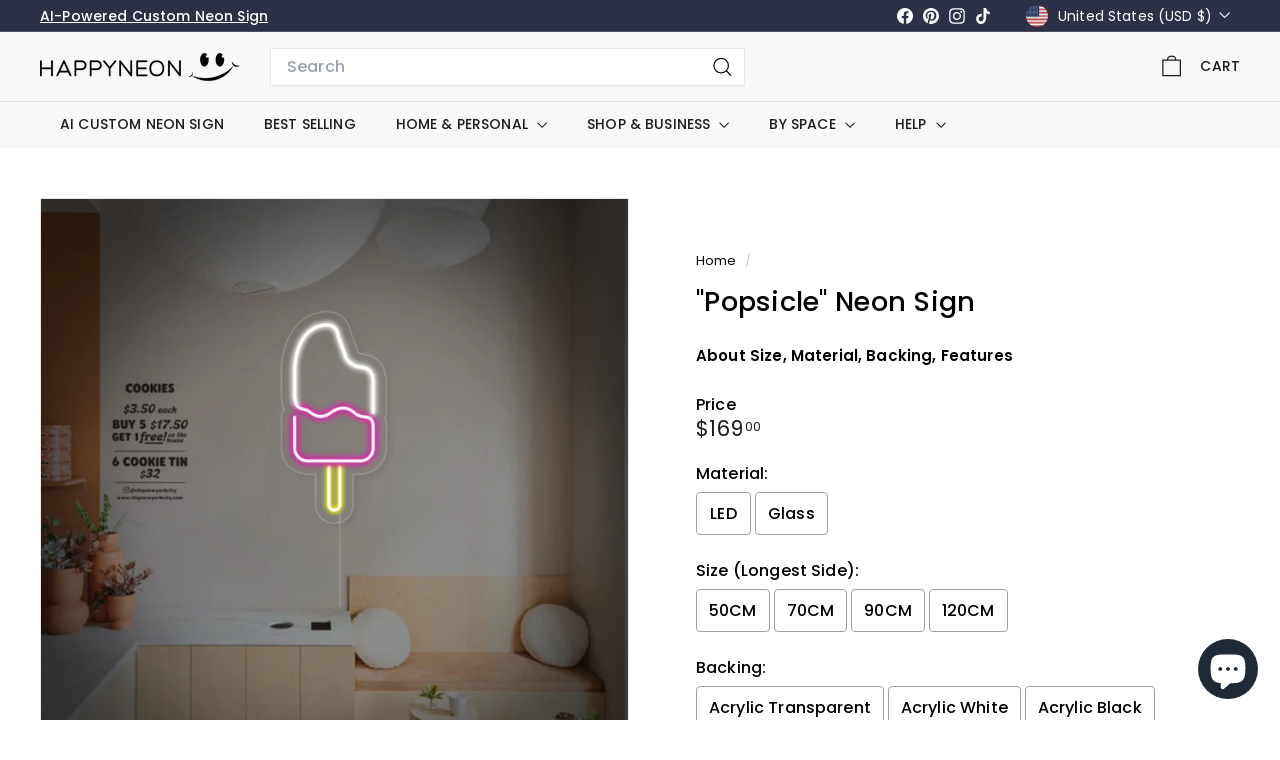

--- FILE ---
content_type: text/html; charset=utf-8
request_url: https://happyneon.com/products/popsicle-neon-sign
body_size: 57340
content:
<!doctype html>
<html class="no-js" lang="en" dir="ltr">
  <head>
    <meta charset="utf-8">
    <meta http-equiv="X-UA-Compatible" content="IE=edge,chrome=1">
    <meta name="viewport" content="width=device-width,initial-scale=1">
    <meta name="theme-color" content="#9c00f7">
    <link rel="canonical" href="https://happyneon.com/products/popsicle-neon-sign">
    <link rel="preconnect" href="https://fonts.shopifycdn.com" crossorigin>
    <link rel="dns-prefetch" href="https://ajax.googleapis.com">
    <link rel="dns-prefetch" href="https://maps.googleapis.com">
    <link rel="dns-prefetch" href="https://maps.gstatic.com"><link rel="shortcut icon" href="//happyneon.com/cdn/shop/files/emoji_fav_32x32.png?v=1692086642" type="image/png">
<title>Popsicle Neon Sign - HAPPYNEON &ndash; HAPPYNEON.COM</title>
<meta name="description" content="Light up your Business, Shop or Home with HAPPY NEON, every Neon Sign from us is a piece of art. 100% Handmade, support Glass and LED material. Worldwide free shipping, ships in 5-7 business days. Offer variety of backings, like Metal Frame, Acrylic, Aluminum Composite Panel (recommended).">
<meta property="og:site_name" content="HAPPYNEON.COM">
<meta property="og:url" content="https://happyneon.com/products/popsicle-neon-sign">
<meta property="og:title" content="&quot;Popsicle&quot; Neon Sign">
<meta property="og:type" content="product">
<meta property="og:description" content="Light up your Business, Shop or Home with HAPPY NEON, every Neon Sign from us is a piece of art. 100% Handmade, support Glass and LED material. Worldwide free shipping, ships in 5-7 business days. Offer variety of backings, like Metal Frame, Acrylic, Aluminum Composite Panel (recommended)."><meta property="og:image" content="http://happyneon.com/cdn/shop/products/Popsicle-Neon-Sign_bccb4029-4b72-4a25-a0b3-9092fc943527.jpg?v=1747767435">
  <meta property="og:image:secure_url" content="https://happyneon.com/cdn/shop/products/Popsicle-Neon-Sign_bccb4029-4b72-4a25-a0b3-9092fc943527.jpg?v=1747767435">
  <meta property="og:image:width" content="2000">
  <meta property="og:image:height" content="2000"><meta name="twitter:site" content="@">
<meta name="twitter:card" content="summary_large_image">
<meta name="twitter:title" content=""Popsicle" Neon Sign">
<meta name="twitter:description" content="Light up your Business, Shop or Home with HAPPY NEON, every Neon Sign from us is a piece of art. 100% Handmade, support Glass and LED material. Worldwide free shipping, ships in 5-7 business days. Offer variety of backings, like Metal Frame, Acrylic, Aluminum Composite Panel (recommended).">

<style data-shopify>@font-face {
  font-family: Poppins;
  font-weight: 500;
  font-style: normal;
  font-display: swap;
  src: url("//happyneon.com/cdn/fonts/poppins/poppins_n5.ad5b4b72b59a00358afc706450c864c3c8323842.woff2") format("woff2"),
       url("//happyneon.com/cdn/fonts/poppins/poppins_n5.33757fdf985af2d24b32fcd84c9a09224d4b2c39.woff") format("woff");
}

  @font-face {
  font-family: Poppins;
  font-weight: 400;
  font-style: normal;
  font-display: swap;
  src: url("//happyneon.com/cdn/fonts/poppins/poppins_n4.0ba78fa5af9b0e1a374041b3ceaadf0a43b41362.woff2") format("woff2"),
       url("//happyneon.com/cdn/fonts/poppins/poppins_n4.214741a72ff2596839fc9760ee7a770386cf16ca.woff") format("woff");
}


  @font-face {
  font-family: Poppins;
  font-weight: 600;
  font-style: normal;
  font-display: swap;
  src: url("//happyneon.com/cdn/fonts/poppins/poppins_n6.aa29d4918bc243723d56b59572e18228ed0786f6.woff2") format("woff2"),
       url("//happyneon.com/cdn/fonts/poppins/poppins_n6.5f815d845fe073750885d5b7e619ee00e8111208.woff") format("woff");
}

  @font-face {
  font-family: Poppins;
  font-weight: 400;
  font-style: italic;
  font-display: swap;
  src: url("//happyneon.com/cdn/fonts/poppins/poppins_i4.846ad1e22474f856bd6b81ba4585a60799a9f5d2.woff2") format("woff2"),
       url("//happyneon.com/cdn/fonts/poppins/poppins_i4.56b43284e8b52fc64c1fd271f289a39e8477e9ec.woff") format("woff");
}

  @font-face {
  font-family: Poppins;
  font-weight: 600;
  font-style: italic;
  font-display: swap;
  src: url("//happyneon.com/cdn/fonts/poppins/poppins_i6.bb8044d6203f492888d626dafda3c2999253e8e9.woff2") format("woff2"),
       url("//happyneon.com/cdn/fonts/poppins/poppins_i6.e233dec1a61b1e7dead9f920159eda42280a02c3.woff") format("woff");
}

</style><link href="//happyneon.com/cdn/shop/t/17/assets/components.css?v=30495063392673715041735724535" rel="stylesheet" type="text/css" media="all" />

<style data-shopify>:root {
    --color-body: #ffffff;
    --color-body-alpha-005: rgba(255, 255, 255, 0.05);
    --color-body-dim: #f2f2f2;

    --color-border: #e8e8e1;

    --color-button-primary: #9c00f7;
    --color-button-primary-light: #b12bff;
    --color-button-primary-dim: #8c00de;
    --color-button-primary-text: #ffffff;

    --color-cart-dot: #ba4444;
    --color-cart-dot-text: #fff;

    --color-footer: #ffffff;
    --color-footer-border: #e8e8e1;
    --color-footer-text: #000000;

    --color-link: #000000;

    --color-modal-bg: rgba(0, 0, 0, 0.6);

    --color-nav: #f8f8f8;
    --color-nav-search: #ffffff;
    --color-nav-text: #1c1d1d;

    --color-price: #1c1d1d;

    --color-sale-tag: #ba4444;
    --color-sale-tag-text: #ffffff;

    --color-scheme-1-text: #ffffff;
    --color-scheme-1-bg: #9c00f7;
    --color-scheme-2-text: #000000;
    --color-scheme-2-bg: #ffffff;
    --color-scheme-3-text: #2c3147;
    --color-scheme-3-bg: #f8f8f8;

    --color-text-body: #000000;
    --color-text-body-alpha-005: rgba(0, 0, 0, 0.05);
    --color-text-body-alpha-008: rgba(0, 0, 0, 0.08);
    --color-text-savings: #ba4444;

    --color-toolbar: #2c3147;
    --color-toolbar-text: #ffffff;

    --url-ico-select: url(//happyneon.com/cdn/shop/t/17/assets/ico-select.svg);
    --url-swirl-svg: url(//happyneon.com/cdn/shop/t/17/assets/swirl.svg);

    --header-padding-bottom: 0;

    --page-top-padding: 35px;
    --page-narrow: 780px;
    --page-width-padding: 40px;
    --grid-gutter: 22px;
    --index-section-padding: 60px;
    --section-header-bottom: 40px;
    --collapsible-icon-width: 12px;

    --size-chart-margin: 30px 0;
    --size-chart-icon-margin: 5px;

    --newsletter-reminder-padding: 20px 30px 20px 25px;

    --text-frame-margin: 10px;

    /*Shop Pay Installments*/
    --color-body-text: #000000;
    --color-body: #ffffff;
    --color-bg: #ffffff;

    --type-header-primary: Poppins;
    --type-header-fallback: sans-serif;
    --type-header-size: 32px;
    --type-header-weight: 500;
    --type-header-line-height: 1.1;
    --type-header-spacing: 0.01em;

    
      --type-header-transform: none;
    

    --type-base-primary:Poppins;
    --type-base-fallback:sans-serif;
    --type-base-size: 15px;
    --type-base-weight: 400;
    --type-base-spacing: 0.01em;
    --type-base-line-height: 1.3;

    --color-small-image-bg: #ffffff;
    --color-small-image-bg-dark: #f7f7f7;
    --color-large-image-bg: #000000;
    --color-large-image-bg-light: #212121;

    --icon-stroke-width: 3px;
    --icon-stroke-line-join: miter;

    
      --button-radius: 0;
      --button-padding: 11px 20px;
    

    
      --roundness: 0;
    

    
      --grid-thickness: 0;
    

    --product-tile-margin: 0%;
    --collection-tile-margin: 0%;

    --swatch-size: 40px;

    
      --swatch-border-radius: 50%;
    
  }

  @media screen and (max-width: 768px) {
    :root {
      --page-top-padding: 15px;
      --page-narrow: 330px;
      --page-width-padding: 17px;
      --grid-gutter: 16px;
      --index-section-padding: 40px;
      --section-header-bottom: 25px;
      --collapsible-icon-width: 10px;
      --text-frame-margin: 7px;
      --type-base-size: 13px;

      
        --roundness: 0;
        --button-padding: 9px 17px;
      
    }
  }</style><link href="//happyneon.com/cdn/shop/t/17/assets/overrides.css?v=22777653670148856341735719295" rel="stylesheet" type="text/css" media="all" />
<style data-shopify>:root {
        --product-grid-padding: 12px;
      }</style><script async crossorigin fetchpriority="high" src="/cdn/shopifycloud/importmap-polyfill/es-modules-shim.2.4.0.js"></script>
<script>
      document.documentElement.className = document.documentElement.className.replace('no-js', 'js');

      window.theme = window.theme || {};

      theme.settings = {
        themeName: 'Expanse',
        themeVersion: '6.0.0', // x-release-please-version
      };
    </script><script type="importmap">
{
  "imports": {
    "@archetype-themes/custom-elements/base-media": "//happyneon.com/cdn/shop/t/17/assets/base-media.js?v=180215418933095669231735719294",
    "@archetype-themes/custom-elements/disclosure": "//happyneon.com/cdn/shop/t/17/assets/disclosure.js?v=182459945533096787091735719294",
    "@archetype-themes/custom-elements/header-search": "//happyneon.com/cdn/shop/t/17/assets/header-search.js?v=14790263600647437351735719295",
    "@archetype-themes/custom-elements/product-recommendations": "//happyneon.com/cdn/shop/t/17/assets/product-recommendations.js?v=76410797257285949611735719296",
    "@archetype-themes/custom-elements/swatches": "//happyneon.com/cdn/shop/t/17/assets/swatches.js?v=115748111205220542111735719297",
    "@archetype-themes/custom-elements/theme-element": "//happyneon.com/cdn/shop/t/17/assets/theme-element.js?v=23783870107938227301735719297",
    "@archetype-themes/modules/cart-form": "//happyneon.com/cdn/shop/t/17/assets/cart-form.js?v=112467115607385685851735719294",
    "@archetype-themes/modules/clone-footer": "//happyneon.com/cdn/shop/t/17/assets/clone-footer.js?v=65189253863211222311735719294",
    "@archetype-themes/modules/collection-sidebar": "//happyneon.com/cdn/shop/t/17/assets/collection-sidebar.js?v=1325888889692973131735719294",
    "@archetype-themes/modules/drawers": "//happyneon.com/cdn/shop/t/17/assets/drawers.js?v=133655453772475736011735719294",
    "@archetype-themes/modules/modal": "//happyneon.com/cdn/shop/t/17/assets/modal.js?v=158707362359803246971735719295",
    "@archetype-themes/modules/nav-dropdown": "//happyneon.com/cdn/shop/t/17/assets/nav-dropdown.js?v=161891049847192907061735719295",
    "@archetype-themes/modules/photoswipe": "//happyneon.com/cdn/shop/t/17/assets/photoswipe.js?v=26893319410327140681735719295",
    "@archetype-themes/modules/slideshow": "//happyneon.com/cdn/shop/t/17/assets/slideshow.js?v=126977017077271715931735719296",
    "@archetype-themes/utils/a11y": "//happyneon.com/cdn/shop/t/17/assets/a11y.js?v=42141139595583154601735719293",
    "@archetype-themes/utils/ajax-renderer": "//happyneon.com/cdn/shop/t/17/assets/ajax-renderer.js?v=17957378971572593961735719293",
    "@archetype-themes/utils/currency": "//happyneon.com/cdn/shop/t/17/assets/currency.js?v=93335643952206747231735719294",
    "@archetype-themes/utils/events": "//happyneon.com/cdn/shop/t/17/assets/events.js?v=41484686344495800011735719294",
    "@archetype-themes/utils/product-loader": "//happyneon.com/cdn/shop/t/17/assets/product-loader.js?v=71947287259713254281735719296",
    "@archetype-themes/utils/resource-loader": "//happyneon.com/cdn/shop/t/17/assets/resource-loader.js?v=81301169148003274841735719296",
    "@archetype-themes/utils/storage": "//happyneon.com/cdn/shop/t/17/assets/storage.js?v=165714144265540632071735719296",
    "@archetype-themes/utils/theme-editor-event-handler-mixin": "//happyneon.com/cdn/shop/t/17/assets/theme-editor-event-handler-mixin.js?v=114462069356338668731735719297",
    "@archetype-themes/utils/utils": "//happyneon.com/cdn/shop/t/17/assets/utils.js?v=117964846174238173191735719297",
    "@archetype-themes/vendors/flickity": "//happyneon.com/cdn/shop/t/17/assets/flickity.js?v=180040601754775719741735719294",
    "@archetype-themes/vendors/flickity-fade": "//happyneon.com/cdn/shop/t/17/assets/flickity-fade.js?v=7618156608010510071735719294",
    "@archetype-themes/vendors/in-view": "//happyneon.com/cdn/shop/t/17/assets/in-view.js?v=158303221847540477331735719295",
    "@archetype-themes/vendors/photoswipe-ui-default.min": "//happyneon.com/cdn/shop/t/17/assets/photoswipe-ui-default.min.js?v=153569421128418950921735719295",
    "@archetype-themes/vendors/photoswipe.min": "//happyneon.com/cdn/shop/t/17/assets/photoswipe.min.js?v=159595140210348923361735719295",
    "components/add-to-cart": "//happyneon.com/cdn/shop/t/17/assets/add-to-cart.js?v=157761415605003885381735719293",
    "components/announcement-bar": "//happyneon.com/cdn/shop/t/17/assets/announcement-bar.js?v=121029201872210647121735719293",
    "components/block-buy-buttons": "//happyneon.com/cdn/shop/t/17/assets/block-buy-buttons.js?v=56380689241029412871735719294",
    "components/block-price": "//happyneon.com/cdn/shop/t/17/assets/block-price.js?v=174793000406617112591735719294",
    "components/block-variant-picker": "//happyneon.com/cdn/shop/t/17/assets/block-variant-picker.js?v=100675464509634971691735719294",
    "components/cart-note": "//happyneon.com/cdn/shop/t/17/assets/cart-note.js?v=56198602689862001351735719294",
    "components/close-cart": "//happyneon.com/cdn/shop/t/17/assets/close-cart.js?v=122851508247342011791735719294",
    "components/collapsible": "//happyneon.com/cdn/shop/t/17/assets/collapsible.js?v=177773173634684916621735719294",
    "components/collection-mobile-filters": "//happyneon.com/cdn/shop/t/17/assets/collection-mobile-filters.js?v=141085733159431533581735719294",
    "components/gift-card-recipient-form": "//happyneon.com/cdn/shop/t/17/assets/gift-card-recipient-form.js?v=25114532869471163621735719294",
    "components/header-cart-drawer": "//happyneon.com/cdn/shop/t/17/assets/header-cart-drawer.js?v=10438076937880405391735719294",
    "components/header-drawer": "//happyneon.com/cdn/shop/t/17/assets/header-drawer.js?v=12194218155632391321735719294",
    "components/header-mobile-nav": "//happyneon.com/cdn/shop/t/17/assets/header-mobile-nav.js?v=77324086688366174111735719295",
    "components/header-nav": "//happyneon.com/cdn/shop/t/17/assets/header-nav.js?v=134448756228213604281735719295",
    "components/item-grid": "//happyneon.com/cdn/shop/t/17/assets/item-grid.js?v=109905781791598941741735719295",
    "components/map": "//happyneon.com/cdn/shop/t/17/assets/map.js?v=113321260895345124881735719295",
    "components/model-media": "//happyneon.com/cdn/shop/t/17/assets/model-media.js?v=72293555598817173731735719295",
    "components/newsletter-reminder": "//happyneon.com/cdn/shop/t/17/assets/newsletter-reminder.js?v=35744343425145152751735719295",
    "components/parallax-image": "//happyneon.com/cdn/shop/t/17/assets/parallax-image.js?v=59188309605188605141735719295",
    "components/predictive-search": "//happyneon.com/cdn/shop/t/17/assets/predictive-search.js?v=165210660372665716981735719295",
    "components/price-range": "//happyneon.com/cdn/shop/t/17/assets/price-range.js?v=87243038936141742371735719296",
    "components/product-images": "//happyneon.com/cdn/shop/t/17/assets/product-images.js?v=101208797313625026491735719296",
    "components/product-inventory": "//happyneon.com/cdn/shop/t/17/assets/product-inventory.js?v=69607211263097186841735719296",
    "components/quantity-selector": "//happyneon.com/cdn/shop/t/17/assets/quantity-selector.js?v=29811676615099985201735719296",
    "components/quick-add": "//happyneon.com/cdn/shop/t/17/assets/quick-add.js?v=112070224713420499361735719296",
    "components/quick-shop": "//happyneon.com/cdn/shop/t/17/assets/quick-shop.js?v=169214600794817870211735719296",
    "components/rte": "//happyneon.com/cdn/shop/t/17/assets/rte.js?v=175428553801475883871735719296",
    "components/section-advanced-accordion": "//happyneon.com/cdn/shop/t/17/assets/section-advanced-accordion.js?v=172994900201510659141735719296",
    "components/section-age-verification-popup": "//happyneon.com/cdn/shop/t/17/assets/section-age-verification-popup.js?v=133696332194319723851735719296",
    "components/section-background-image-text": "//happyneon.com/cdn/shop/t/17/assets/section-background-image-text.js?v=21722524035606903071735719296",
    "components/section-collection-header": "//happyneon.com/cdn/shop/t/17/assets/section-collection-header.js?v=38468508189529151931735719296",
    "components/section-countdown": "//happyneon.com/cdn/shop/t/17/assets/section-countdown.js?v=75237863181774550081735719296",
    "components/section-footer": "//happyneon.com/cdn/shop/t/17/assets/section-footer.js?v=148713697742347807881735719296",
    "components/section-header": "//happyneon.com/cdn/shop/t/17/assets/section-header.js?v=146891184291599232001735719296",
    "components/section-hotspots": "//happyneon.com/cdn/shop/t/17/assets/section-hotspots.js?v=123038301200020945031735719296",
    "components/section-image-compare": "//happyneon.com/cdn/shop/t/17/assets/section-image-compare.js?v=84708806597935999591735719296",
    "components/section-main-addresses": "//happyneon.com/cdn/shop/t/17/assets/section-main-addresses.js?v=38269558316828166111735719296",
    "components/section-main-cart": "//happyneon.com/cdn/shop/t/17/assets/section-main-cart.js?v=104282612614769570861735719296",
    "components/section-main-login": "//happyneon.com/cdn/shop/t/17/assets/section-main-login.js?v=141583384861984065451735719296",
    "components/section-more-products-vendor": "//happyneon.com/cdn/shop/t/17/assets/section-more-products-vendor.js?v=139037179476081649891735719296",
    "components/section-newsletter-popup": "//happyneon.com/cdn/shop/t/17/assets/section-newsletter-popup.js?v=14748164573072822331735719296",
    "components/section-password-header": "//happyneon.com/cdn/shop/t/17/assets/section-password-header.js?v=180461259096248157561735719296",
    "components/section-recently-viewed": "//happyneon.com/cdn/shop/t/17/assets/section-recently-viewed.js?v=55908193119123770971735719296",
    "components/section-testimonials": "//happyneon.com/cdn/shop/t/17/assets/section-testimonials.js?v=1105492954700041671735719296",
    "components/store-availability": "//happyneon.com/cdn/shop/t/17/assets/store-availability.js?v=3599424513449990531735719296",
    "components/theme-editor": "//happyneon.com/cdn/shop/t/17/assets/theme-editor.js?v=7962243367912863361735719297",
    "components/toggle-cart": "//happyneon.com/cdn/shop/t/17/assets/toggle-cart.js?v=38431333347854231931735719297",
    "components/toggle-menu": "//happyneon.com/cdn/shop/t/17/assets/toggle-menu.js?v=184417730195572818991735719297",
    "components/toggle-search": "//happyneon.com/cdn/shop/t/17/assets/toggle-search.js?v=152152935064256525541735719297",
    "components/tool-tip": "//happyneon.com/cdn/shop/t/17/assets/tool-tip.js?v=111952048857288946281735719297",
    "components/tool-tip-trigger": "//happyneon.com/cdn/shop/t/17/assets/tool-tip-trigger.js?v=51579085798980736711735719297",
    "components/variant-sku": "//happyneon.com/cdn/shop/t/17/assets/variant-sku.js?v=181636493864733257641735719297",
    "components/video-media": "//happyneon.com/cdn/shop/t/17/assets/video-media.js?v=117747228584985477391735719297",
    "nouislider": "//happyneon.com/cdn/shop/t/17/assets/nouislider.js?v=100438778919154896961735719295"
  }
}
</script>
<script>
  if (!(HTMLScriptElement.supports && HTMLScriptElement.supports('importmap'))) {
    const el = document.createElement('script')
    el.async = true
    el.src = "//happyneon.com/cdn/shop/t/17/assets/es-module-shims.min.js?v=3197203922110785981735719294"
    document.head.appendChild(el)
  }
</script>

<script type="module" src="//happyneon.com/cdn/shop/t/17/assets/is-land.min.js?v=92343381495565747271735719295"></script>



<script type="module">
  try {
    const importMap = document.querySelector('script[type="importmap"]')
    const importMapJson = JSON.parse(importMap.textContent)
    const importMapModules = Object.values(importMapJson.imports)
    for (let i = 0; i < importMapModules.length; i++) {
      const link = document.createElement('link')
      link.rel = 'modulepreload'
      link.href = importMapModules[i]
      document.head.appendChild(link)
    }
  } catch (e) {
    console.error(e)
  }
</script>

<script>window.performance && window.performance.mark && window.performance.mark('shopify.content_for_header.start');</script><meta name="google-site-verification" content="gJjjiPUSFAH5C_dss6cN7ZF5KG05d5ERDPdc3e9llMk">
<meta id="shopify-digital-wallet" name="shopify-digital-wallet" content="/47129198760/digital_wallets/dialog">
<meta name="shopify-checkout-api-token" content="16b91e570b65533fda9db4a0227bf7d2">
<meta id="in-context-paypal-metadata" data-shop-id="47129198760" data-venmo-supported="false" data-environment="production" data-locale="en_US" data-paypal-v4="true" data-currency="USD">
<link rel="alternate" type="application/json+oembed" href="https://happyneon.com/products/popsicle-neon-sign.oembed">
<script async="async" src="/checkouts/internal/preloads.js?locale=en-US"></script>
<link rel="preconnect" href="https://shop.app" crossorigin="anonymous">
<script async="async" src="https://shop.app/checkouts/internal/preloads.js?locale=en-US&shop_id=47129198760" crossorigin="anonymous"></script>
<script id="apple-pay-shop-capabilities" type="application/json">{"shopId":47129198760,"countryCode":"HK","currencyCode":"USD","merchantCapabilities":["supports3DS"],"merchantId":"gid:\/\/shopify\/Shop\/47129198760","merchantName":"HAPPYNEON.COM","requiredBillingContactFields":["postalAddress","email","phone"],"requiredShippingContactFields":["postalAddress","email","phone"],"shippingType":"shipping","supportedNetworks":["visa","masterCard","amex"],"total":{"type":"pending","label":"HAPPYNEON.COM","amount":"1.00"},"shopifyPaymentsEnabled":true,"supportsSubscriptions":true}</script>
<script id="shopify-features" type="application/json">{"accessToken":"16b91e570b65533fda9db4a0227bf7d2","betas":["rich-media-storefront-analytics"],"domain":"happyneon.com","predictiveSearch":true,"shopId":47129198760,"locale":"en"}</script>
<script>var Shopify = Shopify || {};
Shopify.shop = "happyneon-us.myshopify.com";
Shopify.locale = "en";
Shopify.currency = {"active":"USD","rate":"1.0"};
Shopify.country = "US";
Shopify.theme = {"name":"Expanse-6.0.0","id":148085932271,"schema_name":"Expanse","schema_version":"6.0.0","theme_store_id":902,"role":"main"};
Shopify.theme.handle = "null";
Shopify.theme.style = {"id":null,"handle":null};
Shopify.cdnHost = "happyneon.com/cdn";
Shopify.routes = Shopify.routes || {};
Shopify.routes.root = "/";</script>
<script type="module">!function(o){(o.Shopify=o.Shopify||{}).modules=!0}(window);</script>
<script>!function(o){function n(){var o=[];function n(){o.push(Array.prototype.slice.apply(arguments))}return n.q=o,n}var t=o.Shopify=o.Shopify||{};t.loadFeatures=n(),t.autoloadFeatures=n()}(window);</script>
<script>
  window.ShopifyPay = window.ShopifyPay || {};
  window.ShopifyPay.apiHost = "shop.app\/pay";
  window.ShopifyPay.redirectState = null;
</script>
<script id="shop-js-analytics" type="application/json">{"pageType":"product"}</script>
<script defer="defer" async type="module" src="//happyneon.com/cdn/shopifycloud/shop-js/modules/v2/client.init-shop-cart-sync_BT-GjEfc.en.esm.js"></script>
<script defer="defer" async type="module" src="//happyneon.com/cdn/shopifycloud/shop-js/modules/v2/chunk.common_D58fp_Oc.esm.js"></script>
<script defer="defer" async type="module" src="//happyneon.com/cdn/shopifycloud/shop-js/modules/v2/chunk.modal_xMitdFEc.esm.js"></script>
<script type="module">
  await import("//happyneon.com/cdn/shopifycloud/shop-js/modules/v2/client.init-shop-cart-sync_BT-GjEfc.en.esm.js");
await import("//happyneon.com/cdn/shopifycloud/shop-js/modules/v2/chunk.common_D58fp_Oc.esm.js");
await import("//happyneon.com/cdn/shopifycloud/shop-js/modules/v2/chunk.modal_xMitdFEc.esm.js");

  window.Shopify.SignInWithShop?.initShopCartSync?.({"fedCMEnabled":true,"windoidEnabled":true});

</script>
<script>
  window.Shopify = window.Shopify || {};
  if (!window.Shopify.featureAssets) window.Shopify.featureAssets = {};
  window.Shopify.featureAssets['shop-js'] = {"shop-cart-sync":["modules/v2/client.shop-cart-sync_DZOKe7Ll.en.esm.js","modules/v2/chunk.common_D58fp_Oc.esm.js","modules/v2/chunk.modal_xMitdFEc.esm.js"],"init-fed-cm":["modules/v2/client.init-fed-cm_B6oLuCjv.en.esm.js","modules/v2/chunk.common_D58fp_Oc.esm.js","modules/v2/chunk.modal_xMitdFEc.esm.js"],"shop-cash-offers":["modules/v2/client.shop-cash-offers_D2sdYoxE.en.esm.js","modules/v2/chunk.common_D58fp_Oc.esm.js","modules/v2/chunk.modal_xMitdFEc.esm.js"],"shop-login-button":["modules/v2/client.shop-login-button_QeVjl5Y3.en.esm.js","modules/v2/chunk.common_D58fp_Oc.esm.js","modules/v2/chunk.modal_xMitdFEc.esm.js"],"pay-button":["modules/v2/client.pay-button_DXTOsIq6.en.esm.js","modules/v2/chunk.common_D58fp_Oc.esm.js","modules/v2/chunk.modal_xMitdFEc.esm.js"],"shop-button":["modules/v2/client.shop-button_DQZHx9pm.en.esm.js","modules/v2/chunk.common_D58fp_Oc.esm.js","modules/v2/chunk.modal_xMitdFEc.esm.js"],"avatar":["modules/v2/client.avatar_BTnouDA3.en.esm.js"],"init-windoid":["modules/v2/client.init-windoid_CR1B-cfM.en.esm.js","modules/v2/chunk.common_D58fp_Oc.esm.js","modules/v2/chunk.modal_xMitdFEc.esm.js"],"init-shop-for-new-customer-accounts":["modules/v2/client.init-shop-for-new-customer-accounts_C_vY_xzh.en.esm.js","modules/v2/client.shop-login-button_QeVjl5Y3.en.esm.js","modules/v2/chunk.common_D58fp_Oc.esm.js","modules/v2/chunk.modal_xMitdFEc.esm.js"],"init-shop-email-lookup-coordinator":["modules/v2/client.init-shop-email-lookup-coordinator_BI7n9ZSv.en.esm.js","modules/v2/chunk.common_D58fp_Oc.esm.js","modules/v2/chunk.modal_xMitdFEc.esm.js"],"init-shop-cart-sync":["modules/v2/client.init-shop-cart-sync_BT-GjEfc.en.esm.js","modules/v2/chunk.common_D58fp_Oc.esm.js","modules/v2/chunk.modal_xMitdFEc.esm.js"],"shop-toast-manager":["modules/v2/client.shop-toast-manager_DiYdP3xc.en.esm.js","modules/v2/chunk.common_D58fp_Oc.esm.js","modules/v2/chunk.modal_xMitdFEc.esm.js"],"init-customer-accounts":["modules/v2/client.init-customer-accounts_D9ZNqS-Q.en.esm.js","modules/v2/client.shop-login-button_QeVjl5Y3.en.esm.js","modules/v2/chunk.common_D58fp_Oc.esm.js","modules/v2/chunk.modal_xMitdFEc.esm.js"],"init-customer-accounts-sign-up":["modules/v2/client.init-customer-accounts-sign-up_iGw4briv.en.esm.js","modules/v2/client.shop-login-button_QeVjl5Y3.en.esm.js","modules/v2/chunk.common_D58fp_Oc.esm.js","modules/v2/chunk.modal_xMitdFEc.esm.js"],"shop-follow-button":["modules/v2/client.shop-follow-button_CqMgW2wH.en.esm.js","modules/v2/chunk.common_D58fp_Oc.esm.js","modules/v2/chunk.modal_xMitdFEc.esm.js"],"checkout-modal":["modules/v2/client.checkout-modal_xHeaAweL.en.esm.js","modules/v2/chunk.common_D58fp_Oc.esm.js","modules/v2/chunk.modal_xMitdFEc.esm.js"],"shop-login":["modules/v2/client.shop-login_D91U-Q7h.en.esm.js","modules/v2/chunk.common_D58fp_Oc.esm.js","modules/v2/chunk.modal_xMitdFEc.esm.js"],"lead-capture":["modules/v2/client.lead-capture_BJmE1dJe.en.esm.js","modules/v2/chunk.common_D58fp_Oc.esm.js","modules/v2/chunk.modal_xMitdFEc.esm.js"],"payment-terms":["modules/v2/client.payment-terms_Ci9AEqFq.en.esm.js","modules/v2/chunk.common_D58fp_Oc.esm.js","modules/v2/chunk.modal_xMitdFEc.esm.js"]};
</script>
<script>(function() {
  var isLoaded = false;
  function asyncLoad() {
    if (isLoaded) return;
    isLoaded = true;
    var urls = ["\/\/cdn.shopify.com\/proxy\/b6e291aa5ad494396ea0ae72fd43fcc87d0a9449cb7dde06cc0ccba6c1d0949d\/obscure-escarpment-2240.herokuapp.com\/js\/best_custom_product_options.js?shop=happyneon-us.myshopify.com\u0026sp-cache-control=cHVibGljLCBtYXgtYWdlPTkwMA","https:\/\/app.covet.pics\/covet-pics-widget-inject.js?shop=happyneon-us.myshopify.com"];
    for (var i = 0; i < urls.length; i++) {
      var s = document.createElement('script');
      s.type = 'text/javascript';
      s.async = true;
      s.src = urls[i];
      var x = document.getElementsByTagName('script')[0];
      x.parentNode.insertBefore(s, x);
    }
  };
  if(window.attachEvent) {
    window.attachEvent('onload', asyncLoad);
  } else {
    window.addEventListener('load', asyncLoad, false);
  }
})();</script>
<script id="__st">var __st={"a":47129198760,"offset":-25200,"reqid":"2d77139e-9183-4e36-a019-b393a8bb6c6b-1769160235","pageurl":"happyneon.com\/products\/popsicle-neon-sign","u":"6b8884f8d7d8","p":"product","rtyp":"product","rid":5727962595496};</script>
<script>window.ShopifyPaypalV4VisibilityTracking = true;</script>
<script id="captcha-bootstrap">!function(){'use strict';const t='contact',e='account',n='new_comment',o=[[t,t],['blogs',n],['comments',n],[t,'customer']],c=[[e,'customer_login'],[e,'guest_login'],[e,'recover_customer_password'],[e,'create_customer']],r=t=>t.map((([t,e])=>`form[action*='/${t}']:not([data-nocaptcha='true']) input[name='form_type'][value='${e}']`)).join(','),a=t=>()=>t?[...document.querySelectorAll(t)].map((t=>t.form)):[];function s(){const t=[...o],e=r(t);return a(e)}const i='password',u='form_key',d=['recaptcha-v3-token','g-recaptcha-response','h-captcha-response',i],f=()=>{try{return window.sessionStorage}catch{return}},m='__shopify_v',_=t=>t.elements[u];function p(t,e,n=!1){try{const o=window.sessionStorage,c=JSON.parse(o.getItem(e)),{data:r}=function(t){const{data:e,action:n}=t;return t[m]||n?{data:e,action:n}:{data:t,action:n}}(c);for(const[e,n]of Object.entries(r))t.elements[e]&&(t.elements[e].value=n);n&&o.removeItem(e)}catch(o){console.error('form repopulation failed',{error:o})}}const l='form_type',E='cptcha';function T(t){t.dataset[E]=!0}const w=window,h=w.document,L='Shopify',v='ce_forms',y='captcha';let A=!1;((t,e)=>{const n=(g='f06e6c50-85a8-45c8-87d0-21a2b65856fe',I='https://cdn.shopify.com/shopifycloud/storefront-forms-hcaptcha/ce_storefront_forms_captcha_hcaptcha.v1.5.2.iife.js',D={infoText:'Protected by hCaptcha',privacyText:'Privacy',termsText:'Terms'},(t,e,n)=>{const o=w[L][v],c=o.bindForm;if(c)return c(t,g,e,D).then(n);var r;o.q.push([[t,g,e,D],n]),r=I,A||(h.body.append(Object.assign(h.createElement('script'),{id:'captcha-provider',async:!0,src:r})),A=!0)});var g,I,D;w[L]=w[L]||{},w[L][v]=w[L][v]||{},w[L][v].q=[],w[L][y]=w[L][y]||{},w[L][y].protect=function(t,e){n(t,void 0,e),T(t)},Object.freeze(w[L][y]),function(t,e,n,w,h,L){const[v,y,A,g]=function(t,e,n){const i=e?o:[],u=t?c:[],d=[...i,...u],f=r(d),m=r(i),_=r(d.filter((([t,e])=>n.includes(e))));return[a(f),a(m),a(_),s()]}(w,h,L),I=t=>{const e=t.target;return e instanceof HTMLFormElement?e:e&&e.form},D=t=>v().includes(t);t.addEventListener('submit',(t=>{const e=I(t);if(!e)return;const n=D(e)&&!e.dataset.hcaptchaBound&&!e.dataset.recaptchaBound,o=_(e),c=g().includes(e)&&(!o||!o.value);(n||c)&&t.preventDefault(),c&&!n&&(function(t){try{if(!f())return;!function(t){const e=f();if(!e)return;const n=_(t);if(!n)return;const o=n.value;o&&e.removeItem(o)}(t);const e=Array.from(Array(32),(()=>Math.random().toString(36)[2])).join('');!function(t,e){_(t)||t.append(Object.assign(document.createElement('input'),{type:'hidden',name:u})),t.elements[u].value=e}(t,e),function(t,e){const n=f();if(!n)return;const o=[...t.querySelectorAll(`input[type='${i}']`)].map((({name:t})=>t)),c=[...d,...o],r={};for(const[a,s]of new FormData(t).entries())c.includes(a)||(r[a]=s);n.setItem(e,JSON.stringify({[m]:1,action:t.action,data:r}))}(t,e)}catch(e){console.error('failed to persist form',e)}}(e),e.submit())}));const S=(t,e)=>{t&&!t.dataset[E]&&(n(t,e.some((e=>e===t))),T(t))};for(const o of['focusin','change'])t.addEventListener(o,(t=>{const e=I(t);D(e)&&S(e,y())}));const B=e.get('form_key'),M=e.get(l),P=B&&M;t.addEventListener('DOMContentLoaded',(()=>{const t=y();if(P)for(const e of t)e.elements[l].value===M&&p(e,B);[...new Set([...A(),...v().filter((t=>'true'===t.dataset.shopifyCaptcha))])].forEach((e=>S(e,t)))}))}(h,new URLSearchParams(w.location.search),n,t,e,['guest_login'])})(!0,!0)}();</script>
<script integrity="sha256-4kQ18oKyAcykRKYeNunJcIwy7WH5gtpwJnB7kiuLZ1E=" data-source-attribution="shopify.loadfeatures" defer="defer" src="//happyneon.com/cdn/shopifycloud/storefront/assets/storefront/load_feature-a0a9edcb.js" crossorigin="anonymous"></script>
<script crossorigin="anonymous" defer="defer" src="//happyneon.com/cdn/shopifycloud/storefront/assets/shopify_pay/storefront-65b4c6d7.js?v=20250812"></script>
<script data-source-attribution="shopify.dynamic_checkout.dynamic.init">var Shopify=Shopify||{};Shopify.PaymentButton=Shopify.PaymentButton||{isStorefrontPortableWallets:!0,init:function(){window.Shopify.PaymentButton.init=function(){};var t=document.createElement("script");t.src="https://happyneon.com/cdn/shopifycloud/portable-wallets/latest/portable-wallets.en.js",t.type="module",document.head.appendChild(t)}};
</script>
<script data-source-attribution="shopify.dynamic_checkout.buyer_consent">
  function portableWalletsHideBuyerConsent(e){var t=document.getElementById("shopify-buyer-consent"),n=document.getElementById("shopify-subscription-policy-button");t&&n&&(t.classList.add("hidden"),t.setAttribute("aria-hidden","true"),n.removeEventListener("click",e))}function portableWalletsShowBuyerConsent(e){var t=document.getElementById("shopify-buyer-consent"),n=document.getElementById("shopify-subscription-policy-button");t&&n&&(t.classList.remove("hidden"),t.removeAttribute("aria-hidden"),n.addEventListener("click",e))}window.Shopify?.PaymentButton&&(window.Shopify.PaymentButton.hideBuyerConsent=portableWalletsHideBuyerConsent,window.Shopify.PaymentButton.showBuyerConsent=portableWalletsShowBuyerConsent);
</script>
<script>
  function portableWalletsCleanup(e){e&&e.src&&console.error("Failed to load portable wallets script "+e.src);var t=document.querySelectorAll("shopify-accelerated-checkout .shopify-payment-button__skeleton, shopify-accelerated-checkout-cart .wallet-cart-button__skeleton"),e=document.getElementById("shopify-buyer-consent");for(let e=0;e<t.length;e++)t[e].remove();e&&e.remove()}function portableWalletsNotLoadedAsModule(e){e instanceof ErrorEvent&&"string"==typeof e.message&&e.message.includes("import.meta")&&"string"==typeof e.filename&&e.filename.includes("portable-wallets")&&(window.removeEventListener("error",portableWalletsNotLoadedAsModule),window.Shopify.PaymentButton.failedToLoad=e,"loading"===document.readyState?document.addEventListener("DOMContentLoaded",window.Shopify.PaymentButton.init):window.Shopify.PaymentButton.init())}window.addEventListener("error",portableWalletsNotLoadedAsModule);
</script>

<script type="module" src="https://happyneon.com/cdn/shopifycloud/portable-wallets/latest/portable-wallets.en.js" onError="portableWalletsCleanup(this)" crossorigin="anonymous"></script>
<script nomodule>
  document.addEventListener("DOMContentLoaded", portableWalletsCleanup);
</script>

<link id="shopify-accelerated-checkout-styles" rel="stylesheet" media="screen" href="https://happyneon.com/cdn/shopifycloud/portable-wallets/latest/accelerated-checkout-backwards-compat.css" crossorigin="anonymous">
<style id="shopify-accelerated-checkout-cart">
        #shopify-buyer-consent {
  margin-top: 1em;
  display: inline-block;
  width: 100%;
}

#shopify-buyer-consent.hidden {
  display: none;
}

#shopify-subscription-policy-button {
  background: none;
  border: none;
  padding: 0;
  text-decoration: underline;
  font-size: inherit;
  cursor: pointer;
}

#shopify-subscription-policy-button::before {
  box-shadow: none;
}

      </style>

<script>window.performance && window.performance.mark && window.performance.mark('shopify.content_for_header.end');</script>

    <script src="//happyneon.com/cdn/shop/t/17/assets/theme.js?v=113616480651186619411735719297" defer="defer"></script>
  







 












  



  

 
 
<script>
urlParam = function(name){
	var results = new RegExp('[\?&]' + name + '=([^&#]*)').exec(window.location.href);
	if (results == null){
	   return null;
	}
	else {
	   return decodeURI(results[1]) || 0;
	}
}
window.af_custom_id = '';
window.af_cd_cart_obj = {"note":null,"attributes":{},"original_total_price":0,"total_price":0,"total_discount":0,"total_weight":0.0,"item_count":0,"items":[],"requires_shipping":false,"currency":"USD","items_subtotal_price":0,"cart_level_discount_applications":[],"checkout_charge_amount":0};
var sessionId = (localStorage.getItem('afkd_sessionId') != null && typeof localStorage.getItem('afkd_sessionId') != 'undefined' && localStorage.getItem('afkd_sessionId') != 'undefined') ? localStorage.getItem('afkd_sessionId') : '';
var passkey = (localStorage.getItem('afkd_passkey') != null && typeof localStorage.getItem('afkd_passkey') != 'undefined' && localStorage.getItem('afkd_passkey') != 'undefined') ? localStorage.getItem('afkd_passkey') : '';
if(urlParam('PHPSESSID') != null) {
	sessionId = "&PHPSESSID="+urlParam("PHPSESSID");
	localStorage.setItem('afkd_sessionId',sessionId);
} 
if(urlParam('passkey') != null) {
	passkey = "&passkey="+urlParam("passkey");
	localStorage.setItem('afkd_passkey',passkey);
}
</script>
<script>
var _kd_productId = [5727962595496];
var _kd_prodPrice = '16900';
var _kd_cartJson  = {"note":null,"attributes":{},"original_total_price":0,"total_price":0,"total_discount":0,"total_weight":0.0,"item_count":0,"items":[],"requires_shipping":false,"currency":"USD","items_subtotal_price":0,"cart_level_discount_applications":[],"checkout_charge_amount":0};
var _kd_collectionUpsell = [{"id":408741839087,"handle":"kids-neon-signs","title":"Kids Room Neon Signs","updated_at":"2026-01-19T11:01:07-07:00","body_html":"","published_at":"2023-06-07T10:06:40-06:00","sort_order":"best-selling","template_suffix":"","disjunctive":true,"rules":[{"column":"tag","relation":"equals","condition":"Kids Room"}],"published_scope":"web"},{"id":440550228207,"handle":"kitchen-dining-room","title":"Kitchen \/ Dining Room Neon Signs","updated_at":"2026-01-17T05:10:07-07:00","body_html":"","published_at":"2024-08-07T03:07:22-06:00","sort_order":"best-selling","template_suffix":"","disjunctive":true,"rules":[{"column":"tag","relation":"equals","condition":"kitchen"}],"published_scope":"web"},{"id":400870113519,"handle":"pinterest","title":"Pinterest","updated_at":"2026-01-22T05:10:21-07:00","body_html":"","published_at":"2022-08-15T06:44:24-06:00","sort_order":"best-selling","template_suffix":"","disjunctive":true,"rules":[{"column":"tag","relation":"equals","condition":"Beer"},{"column":"tag","relation":"equals","condition":"Bar"},{"column":"tag","relation":"equals","condition":"Restaurant"},{"column":"tag","relation":"equals","condition":"Food"},{"column":"tag","relation":"equals","condition":"Common Use"},{"column":"tag","relation":"equals","condition":"Open"},{"column":"tag","relation":"equals","condition":"Fitness"},{"column":"tag","relation":"equals","condition":"Tea"},{"column":"tag","relation":"equals","condition":"Beauty \u0026 Salon"},{"column":"tag","relation":"equals","condition":"Businees Shop"},{"column":"tag","relation":"equals","condition":"Sneaker"},{"column":"tag","relation":"equals","condition":"Shop"},{"column":"tag","relation":"equals","condition":"Animals"},{"column":"tag","relation":"equals","condition":"Inspirational Words"},{"column":"tag","relation":"equals","condition":"Aesthetic"},{"column":"tag","relation":"equals","condition":"Artistic"},{"column":"tag","relation":"equals","condition":"Game"},{"column":"tag","relation":"equals","condition":"Music"},{"column":"tag","relation":"equals","condition":"Wedding"},{"column":"tag","relation":"equals","condition":"Party"},{"column":"tag","relation":"equals","condition":"Plants"},{"column":"tag","relation":"equals","condition":"Yoga"},{"column":"tag","relation":"equals","condition":"Fitness"},{"column":"tag","relation":"equals","condition":"Boxing"},{"column":"tag","relation":"equals","condition":"Car"},{"column":"tag","relation":"equals","condition":"Motorcycle"},{"column":"tag","relation":"equals","condition":"Car_Motor_Garage"},{"column":"tag","relation":"equals","condition":"Cocktails"},{"column":"tag","relation":"equals","condition":"Desk_Neon"},{"column":"tag","relation":"equals","condition":"Coffee \u0026 Cafe"},{"column":"tag","relation":"equals","condition":"Tea"},{"column":"tag","relation":"equals","condition":"Wine"},{"column":"tag","relation":"equals","condition":"Champagne"},{"column":"tag","relation":"equals","condition":"Mini_Neon"},{"column":"tag","relation":"equals","condition":"Sports"},{"column":"tag","relation":"equals","condition":"Restaurant"},{"column":"tag","relation":"equals","condition":"Aesthetic"},{"column":"tag","relation":"equals","condition":"Artistic"},{"column":"tag","relation":"equals","condition":"Element Symbol"},{"column":"tag","relation":"equals","condition":"Animals_Plants"},{"column":"tag","relation":"equals","condition":"Plants"},{"column":"tag","relation":"equals","condition":"Yoga"},{"column":"tag","relation":"equals","condition":"Fitness"},{"column":"tag","relation":"equals","condition":"Boxing"},{"column":"tag","relation":"equals","condition":"Motorcycle"},{"column":"tag","relation":"equals","condition":"Car"},{"column":"tag","relation":"equals","condition":"Car_Motor_Garage"},{"column":"tag","relation":"equals","condition":"Business Shop"},{"column":"tag","relation":"equals","condition":"Sneaker"},{"column":"tag","relation":"equals","condition":"Inspirational Words"},{"column":"tag","relation":"equals","condition":"Wedding"},{"column":"tag","relation":"equals","condition":"Sports_Game"},{"column":"tag","relation":"equals","condition":"Movie"},{"column":"tag","relation":"equals","condition":"Anime"},{"column":"tag","relation":"equals","condition":"Roseswall-1"},{"column":"tag","relation":"equals","condition":"Hair"},{"column":"tag","relation":"equals","condition":"LGBT"},{"column":"tag","relation":"equals","condition":"Famous Arts"},{"column":"tag","relation":"equals","condition":"Architectures"},{"column":"tag","relation":"equals","condition":"Abstract"}],"published_scope":"web"},{"id":273460723893,"handle":"restaurant-food-neon-signs","title":"Restaurant \u0026 Food","updated_at":"2026-01-22T05:10:21-07:00","body_html":"Decor your kitchen or restaurant with unique food, bbq, fruits, pizza neon signs. custom neon signs also available. ","published_at":"2021-07-25T11:59:08-06:00","sort_order":"manual","template_suffix":"","disjunctive":true,"rules":[{"column":"tag","relation":"equals","condition":"Restaurant"},{"column":"tag","relation":"equals","condition":"Tacos"},{"column":"tag","relation":"equals","condition":"Fruits"},{"column":"tag","relation":"equals","condition":"Pizza"},{"column":"tag","relation":"equals","condition":"Seafood"},{"column":"tag","relation":"equals","condition":"Popcorn"},{"column":"tag","relation":"equals","condition":"Pasta"},{"column":"tag","relation":"equals","condition":"Other Food"},{"column":"tag","relation":"equals","condition":"BBQ"},{"column":"tag","relation":"equals","condition":"Sushi"},{"column":"tag","relation":"equals","condition":"Ramen"},{"column":"tag","relation":"equals","condition":"Burger"},{"column":"tag","relation":"equals","condition":"Drinks"},{"column":"tag","relation":"equals","condition":"Bakery"}],"published_scope":"web","image":{"created_at":"2021-07-25T11:59:06-06:00","alt":null,"width":2000,"height":2000,"src":"\/\/happyneon.com\/cdn\/shop\/collections\/Central-perk-neon-sign-LED-Neon-Sign.jpg?v=1645442803"}},{"id":389954109679,"handle":"restaurant-neon-signs","title":"Restaurant Neon Signs","updated_at":"2026-01-22T05:10:21-07:00","body_html":"","published_at":"2022-02-21T05:07:03-07:00","sort_order":"best-selling","template_suffix":"","disjunctive":true,"rules":[{"column":"tag","relation":"equals","condition":"Restaurant"}],"published_scope":"web","image":{"created_at":"2022-02-21T05:07:01-07:00","alt":null,"width":2000,"height":2000,"src":"\/\/happyneon.com\/cdn\/shop\/collections\/Cover-Restaurant.jpg?v=1645445222"}},{"id":389956993263,"handle":"shop-business-neon-signs-2","title":"Shop \u0026 Business Neon Signs","updated_at":"2026-01-22T05:10:21-07:00","body_html":"\u003cp\u003eBring your business to life with our custom neon signs made for cafés, bars, restaurants, salons, and small shops. Each design is crafted to transform your space into a warm, inviting, and photo-worthy atmosphere that attracts customers day and night.\u003c\/p\u003e\n\u003cp\u003eAt HappyNeon, we specialize in handmade neon lights that are energy-efficient, durable, and easy to install—no electrician needed. Whether you want your logo to glow, your bar to stand out, or your coffee shop to feel cozy, we’ve got a sign that fits your vibe.\u003c\/p\u003e\n\u003cp\u003eWant to made a custom neon sign for your business? Click this link \u003ca href=\"https:\/\/happyneon.com\/pages\/custom-neon-sign-ai\" title=\"AI Custom Neon Sign\"\u003eAI Custom Neon Sign\u003c\/a\u003e\u003c\/p\u003e","published_at":"2022-02-21T05:48:45-07:00","sort_order":"best-selling","template_suffix":"","disjunctive":true,"rules":[{"column":"tag","relation":"equals","condition":"Beer"},{"column":"tag","relation":"equals","condition":"Bar"},{"column":"tag","relation":"equals","condition":"Restaurant"},{"column":"tag","relation":"equals","condition":"Food"},{"column":"tag","relation":"equals","condition":"Common Use"},{"column":"tag","relation":"equals","condition":"Open"},{"column":"tag","relation":"equals","condition":"Fitness"},{"column":"tag","relation":"equals","condition":"Coffee"},{"column":"tag","relation":"equals","condition":"Tea"},{"column":"tag","relation":"equals","condition":"Beauty \u0026 Salon"}],"published_scope":"web","image":{"created_at":"2024-01-08T04:51:09-07:00","alt":null,"width":1080,"height":487,"src":"\/\/happyneon.com\/cdn\/shop\/collections\/holiday-neon-signs_e1c72381-a1dc-41aa-96cf-d7808a9866ca.jpg?v=1704714670"}},{"id":218671055016,"handle":"shop-restaurant","title":"Shop \u0026 Restaurant","updated_at":"2026-01-19T10:51:24-07:00","body_html":"\u003caudio controls=\"controls\" style=\"display: none;\"\u003e\u003c\/audio\u003e","published_at":"2020-08-27T00:03:43-06:00","sort_order":"best-selling","template_suffix":"","disjunctive":true,"rules":[{"column":"type","relation":"equals","condition":"Shop_Restaurant"}],"published_scope":"web","image":{"created_at":"2020-08-27T00:03:40-06:00","alt":null,"width":500,"height":374,"src":"\/\/happyneon.com\/cdn\/shop\/collections\/Super-Sale-Neon-Sign-LED-Neon-Sign.jpg?v=1617008269"}}];
var _kd_collection = [];
var _kd_inCart = [];

 if(_kd_collectionUpsell){
    _kd_collectionUpsell.forEach(function (item) { 
       _kd_collection.push(item.id);
    });
}

if(_kd_cartJson.items){
  _kd_cartJson.items.forEach(function (item) { 
     _kd_inCart.push(item.product_id);
  });
}

if (window.location.pathname == '/cart') {
  _kd_productId = _kd_inCart;
  _kd_prodPrice = '0';
}

_kd_productId = _kd_productId.toString();
_kd_inCart = _kd_inCart.toString();

 var _kd = {};
_kd.productId = _kd_productId;
_kd.prodPrice = _kd_prodPrice;
_kd.inCart = _kd_inCart;  
_kd.collection = _kd_collection;
_kd.upsell_all = '';
_kd.upsell_show = "[]";
_kd.is_upsell = 1;
if(_kd.upsell_show.length < 3 ){
   _kd.is_upsell = 0;
}

window.kd_upsell = _kd;

  var script = document.createElement("script");
  script.defer = true;
  script.type = "text/javascript";
  script.src = "https://cd.anglerfox.com/app/script/load_script.php?v=1769118059&shop=happyneon-us.myshopify.com"  +  sessionId + passkey;
  document.head.appendChild(script);

</script>

<script>
  function KDStrikeoutSubtotal(subtotalSelector){
    var subTotalHtml = `$0.00`.replace('"', '\"');
    var newTotalHtml = `$-0.10`.replace('"', '\"');
    document.querySelector(subtotalSelector).innerHTML = "<del class='af_del_overwrite'>"+ subTotalHtml + "</del> " + newTotalHtml;
  }
</script><!-- BEGIN app block: shopify://apps/vo-product-options/blocks/embed-block/430cbd7b-bd20-4c16-ba41-db6f4c645164 --><script>var bcpo_product={"id":5727962595496,"title":"\"Popsicle\" Neon Sign","handle":"popsicle-neon-sign","description":"\u003cp\u003eGorgeous, insanely high quality neon sign made by hand and built to last.\u003c\/p\u003e\u003cp\u003eMake a statement and design the mood in your home or shop with this gorgeous sign sure to create the vibe you've always dreamed of!\u003c\/p\u003e\u003cp\u003eMade from long lasting, durable and environmentally friendly neon sign with a mounting back board - the sign comes standard with a 2 meter power cord and adapter - with plug fit for each shipping country.\u003c\/p\u003e\u003cp\u003eNeon designed to last at least 5-10 years.\u003c\/p\u003e","published_at":"2020-09-04T07:08:59-06:00","created_at":"2020-09-04T07:09:00-06:00","vendor":"HAPPYNEON","type":"Shop_Restaurant","tags":["Kids Room","Kitchen","Restaurant"],"price":16900,"price_min":16900,"price_max":67900,"available":true,"price_varies":true,"compare_at_price":null,"compare_at_price_min":0,"compare_at_price_max":0,"compare_at_price_varies":false,"variants":[{"id":36089236717736,"title":"LED \/ 50CM \/ Acrylic Transparent","option1":"LED","option2":"50CM","option3":"Acrylic Transparent","sku":"1X8MNK1804","requires_shipping":true,"taxable":true,"featured_image":null,"available":true,"name":"\"Popsicle\" Neon Sign - LED \/ 50CM \/ Acrylic Transparent","public_title":"LED \/ 50CM \/ Acrylic Transparent","options":["LED","50CM","Acrylic Transparent"],"price":16900,"weight":0,"compare_at_price":null,"inventory_management":null,"barcode":null,"requires_selling_plan":false,"selling_plan_allocations":[]},{"id":37809976475829,"title":"LED \/ 50CM \/ Acrylic White","option1":"LED","option2":"50CM","option3":"Acrylic White","sku":"1X8MNK1804","requires_shipping":true,"taxable":true,"featured_image":null,"available":true,"name":"\"Popsicle\" Neon Sign - LED \/ 50CM \/ Acrylic White","public_title":"LED \/ 50CM \/ Acrylic White","options":["LED","50CM","Acrylic White"],"price":16900,"weight":0,"compare_at_price":null,"inventory_management":null,"barcode":null,"requires_selling_plan":false,"selling_plan_allocations":[]},{"id":36089236750504,"title":"LED \/ 50CM \/ Acrylic Black","option1":"LED","option2":"50CM","option3":"Acrylic Black","sku":"1X8MNK1804","requires_shipping":true,"taxable":true,"featured_image":null,"available":true,"name":"\"Popsicle\" Neon Sign - LED \/ 50CM \/ Acrylic Black","public_title":"LED \/ 50CM \/ Acrylic Black","options":["LED","50CM","Acrylic Black"],"price":16900,"weight":0,"compare_at_price":null,"inventory_management":null,"barcode":null,"requires_selling_plan":false,"selling_plan_allocations":[]},{"id":36089236783272,"title":"LED \/ 70CM \/ Acrylic Transparent","option1":"LED","option2":"70CM","option3":"Acrylic Transparent","sku":"1X8MNK1804","requires_shipping":true,"taxable":true,"featured_image":null,"available":true,"name":"\"Popsicle\" Neon Sign - LED \/ 70CM \/ Acrylic Transparent","public_title":"LED \/ 70CM \/ Acrylic Transparent","options":["LED","70CM","Acrylic Transparent"],"price":29900,"weight":0,"compare_at_price":null,"inventory_management":null,"barcode":null,"requires_selling_plan":false,"selling_plan_allocations":[]},{"id":37809976508597,"title":"LED \/ 70CM \/ Acrylic White","option1":"LED","option2":"70CM","option3":"Acrylic White","sku":"1X8MNK1804","requires_shipping":true,"taxable":true,"featured_image":null,"available":true,"name":"\"Popsicle\" Neon Sign - LED \/ 70CM \/ Acrylic White","public_title":"LED \/ 70CM \/ Acrylic White","options":["LED","70CM","Acrylic White"],"price":29900,"weight":0,"compare_at_price":null,"inventory_management":null,"barcode":null,"requires_selling_plan":false,"selling_plan_allocations":[]},{"id":36089236816040,"title":"LED \/ 70CM \/ Acrylic Black","option1":"LED","option2":"70CM","option3":"Acrylic Black","sku":"1X8MNK1804","requires_shipping":true,"taxable":true,"featured_image":null,"available":true,"name":"\"Popsicle\" Neon Sign - LED \/ 70CM \/ Acrylic Black","public_title":"LED \/ 70CM \/ Acrylic Black","options":["LED","70CM","Acrylic Black"],"price":29900,"weight":0,"compare_at_price":null,"inventory_management":null,"barcode":null,"requires_selling_plan":false,"selling_plan_allocations":[]},{"id":38005783986357,"title":"LED \/ 90CM \/ Acrylic Transparent","option1":"LED","option2":"90CM","option3":"Acrylic Transparent","sku":"1X8MNK1804","requires_shipping":true,"taxable":true,"featured_image":null,"available":true,"name":"\"Popsicle\" Neon Sign - LED \/ 90CM \/ Acrylic Transparent","public_title":"LED \/ 90CM \/ Acrylic Transparent","options":["LED","90CM","Acrylic Transparent"],"price":44900,"weight":0,"compare_at_price":null,"inventory_management":null,"barcode":null,"requires_selling_plan":false,"selling_plan_allocations":[]},{"id":38005784019125,"title":"LED \/ 90CM \/ Acrylic White","option1":"LED","option2":"90CM","option3":"Acrylic White","sku":"1X8MNK1804","requires_shipping":true,"taxable":true,"featured_image":null,"available":true,"name":"\"Popsicle\" Neon Sign - LED \/ 90CM \/ Acrylic White","public_title":"LED \/ 90CM \/ Acrylic White","options":["LED","90CM","Acrylic White"],"price":44900,"weight":0,"compare_at_price":null,"inventory_management":null,"barcode":null,"requires_selling_plan":false,"selling_plan_allocations":[]},{"id":38005784051893,"title":"LED \/ 90CM \/ Acrylic Black","option1":"LED","option2":"90CM","option3":"Acrylic Black","sku":"1X8MNK1804","requires_shipping":true,"taxable":true,"featured_image":null,"available":true,"name":"\"Popsicle\" Neon Sign - LED \/ 90CM \/ Acrylic Black","public_title":"LED \/ 90CM \/ Acrylic Black","options":["LED","90CM","Acrylic Black"],"price":44900,"weight":0,"compare_at_price":null,"inventory_management":null,"barcode":null,"requires_selling_plan":false,"selling_plan_allocations":[]},{"id":40956988981429,"title":"LED \/ 120CM \/ Acrylic Transparent","option1":"LED","option2":"120CM","option3":"Acrylic Transparent","sku":"1X8MNK1804","requires_shipping":true,"taxable":true,"featured_image":null,"available":true,"name":"\"Popsicle\" Neon Sign - LED \/ 120CM \/ Acrylic Transparent","public_title":"LED \/ 120CM \/ Acrylic Transparent","options":["LED","120CM","Acrylic Transparent"],"price":59900,"weight":0,"compare_at_price":null,"inventory_management":null,"barcode":null,"requires_selling_plan":false,"selling_plan_allocations":[]},{"id":40956989014197,"title":"LED \/ 120CM \/ Acrylic White","option1":"LED","option2":"120CM","option3":"Acrylic White","sku":"1X8MNK1804","requires_shipping":true,"taxable":true,"featured_image":null,"available":true,"name":"\"Popsicle\" Neon Sign - LED \/ 120CM \/ Acrylic White","public_title":"LED \/ 120CM \/ Acrylic White","options":["LED","120CM","Acrylic White"],"price":59900,"weight":0,"compare_at_price":null,"inventory_management":null,"barcode":null,"requires_selling_plan":false,"selling_plan_allocations":[]},{"id":40956989046965,"title":"LED \/ 120CM \/ Acrylic Black","option1":"LED","option2":"120CM","option3":"Acrylic Black","sku":"1X8MNK1804","requires_shipping":true,"taxable":true,"featured_image":null,"available":true,"name":"\"Popsicle\" Neon Sign - LED \/ 120CM \/ Acrylic Black","public_title":"LED \/ 120CM \/ Acrylic Black","options":["LED","120CM","Acrylic Black"],"price":59900,"weight":0,"compare_at_price":null,"inventory_management":null,"barcode":null,"requires_selling_plan":false,"selling_plan_allocations":[]},{"id":36089236291752,"title":"Glass \/ 50CM \/ Acrylic Transparent","option1":"Glass","option2":"50CM","option3":"Acrylic Transparent","sku":"1X8MNK1804","requires_shipping":true,"taxable":true,"featured_image":null,"available":true,"name":"\"Popsicle\" Neon Sign - Glass \/ 50CM \/ Acrylic Transparent","public_title":"Glass \/ 50CM \/ Acrylic Transparent","options":["Glass","50CM","Acrylic Transparent"],"price":24900,"weight":0,"compare_at_price":null,"inventory_management":null,"barcode":null,"requires_selling_plan":false,"selling_plan_allocations":[]},{"id":36089236324520,"title":"Glass \/ 50CM \/ Acrylic White","option1":"Glass","option2":"50CM","option3":"Acrylic White","sku":"1X8MNK1804","requires_shipping":true,"taxable":true,"featured_image":null,"available":true,"name":"\"Popsicle\" Neon Sign - Glass \/ 50CM \/ Acrylic White","public_title":"Glass \/ 50CM \/ Acrylic White","options":["Glass","50CM","Acrylic White"],"price":24900,"weight":0,"compare_at_price":null,"inventory_management":null,"barcode":null,"requires_selling_plan":false,"selling_plan_allocations":[]},{"id":36089236357288,"title":"Glass \/ 50CM \/ Acrylic Black","option1":"Glass","option2":"50CM","option3":"Acrylic Black","sku":"1X8MNK1804","requires_shipping":true,"taxable":true,"featured_image":null,"available":true,"name":"\"Popsicle\" Neon Sign - Glass \/ 50CM \/ Acrylic Black","public_title":"Glass \/ 50CM \/ Acrylic Black","options":["Glass","50CM","Acrylic Black"],"price":24900,"weight":0,"compare_at_price":null,"inventory_management":null,"barcode":null,"requires_selling_plan":false,"selling_plan_allocations":[]},{"id":36089236422824,"title":"Glass \/ 50CM \/ ACP White","option1":"Glass","option2":"50CM","option3":"ACP White","sku":"1X8MNK1804","requires_shipping":true,"taxable":true,"featured_image":null,"available":true,"name":"\"Popsicle\" Neon Sign - Glass \/ 50CM \/ ACP White","public_title":"Glass \/ 50CM \/ ACP White","options":["Glass","50CM","ACP White"],"price":30900,"weight":0,"compare_at_price":null,"inventory_management":null,"barcode":null,"requires_selling_plan":false,"selling_plan_allocations":[]},{"id":36089236455592,"title":"Glass \/ 50CM \/ ACP Black","option1":"Glass","option2":"50CM","option3":"ACP Black","sku":"1X8MNK1804","requires_shipping":true,"taxable":true,"featured_image":null,"available":true,"name":"\"Popsicle\" Neon Sign - Glass \/ 50CM \/ ACP Black","public_title":"Glass \/ 50CM \/ ACP Black","options":["Glass","50CM","ACP Black"],"price":30900,"weight":0,"compare_at_price":null,"inventory_management":null,"barcode":null,"requires_selling_plan":false,"selling_plan_allocations":[]},{"id":36089236488360,"title":"Glass \/ 50CM \/ Metal Frame","option1":"Glass","option2":"50CM","option3":"Metal Frame","sku":"1X8MNK1804","requires_shipping":true,"taxable":true,"featured_image":null,"available":true,"name":"\"Popsicle\" Neon Sign - Glass \/ 50CM \/ Metal Frame","public_title":"Glass \/ 50CM \/ Metal Frame","options":["Glass","50CM","Metal Frame"],"price":29900,"weight":0,"compare_at_price":null,"inventory_management":null,"barcode":null,"requires_selling_plan":false,"selling_plan_allocations":[]},{"id":36089236521128,"title":"Glass \/ 70CM \/ Acrylic Transparent","option1":"Glass","option2":"70CM","option3":"Acrylic Transparent","sku":"1X8MNK1804","requires_shipping":true,"taxable":true,"featured_image":null,"available":true,"name":"\"Popsicle\" Neon Sign - Glass \/ 70CM \/ Acrylic Transparent","public_title":"Glass \/ 70CM \/ Acrylic Transparent","options":["Glass","70CM","Acrylic Transparent"],"price":40900,"weight":0,"compare_at_price":null,"inventory_management":null,"barcode":null,"requires_selling_plan":false,"selling_plan_allocations":[]},{"id":36089236553896,"title":"Glass \/ 70CM \/ Acrylic White","option1":"Glass","option2":"70CM","option3":"Acrylic White","sku":"1X8MNK1804","requires_shipping":true,"taxable":true,"featured_image":null,"available":true,"name":"\"Popsicle\" Neon Sign - Glass \/ 70CM \/ Acrylic White","public_title":"Glass \/ 70CM \/ Acrylic White","options":["Glass","70CM","Acrylic White"],"price":40900,"weight":0,"compare_at_price":null,"inventory_management":null,"barcode":null,"requires_selling_plan":false,"selling_plan_allocations":[]},{"id":36089236586664,"title":"Glass \/ 70CM \/ Acrylic Black","option1":"Glass","option2":"70CM","option3":"Acrylic Black","sku":"1X8MNK1804","requires_shipping":true,"taxable":true,"featured_image":null,"available":true,"name":"\"Popsicle\" Neon Sign - Glass \/ 70CM \/ Acrylic Black","public_title":"Glass \/ 70CM \/ Acrylic Black","options":["Glass","70CM","Acrylic Black"],"price":40900,"weight":0,"compare_at_price":null,"inventory_management":null,"barcode":null,"requires_selling_plan":false,"selling_plan_allocations":[]},{"id":36089236619432,"title":"Glass \/ 70CM \/ ACP White","option1":"Glass","option2":"70CM","option3":"ACP White","sku":"1X8MNK1804","requires_shipping":true,"taxable":true,"featured_image":null,"available":true,"name":"\"Popsicle\" Neon Sign - Glass \/ 70CM \/ ACP White","public_title":"Glass \/ 70CM \/ ACP White","options":["Glass","70CM","ACP White"],"price":46900,"weight":0,"compare_at_price":null,"inventory_management":null,"barcode":null,"requires_selling_plan":false,"selling_plan_allocations":[]},{"id":36089236652200,"title":"Glass \/ 70CM \/ ACP Black","option1":"Glass","option2":"70CM","option3":"ACP Black","sku":"1X8MNK1804","requires_shipping":true,"taxable":true,"featured_image":null,"available":true,"name":"\"Popsicle\" Neon Sign - Glass \/ 70CM \/ ACP Black","public_title":"Glass \/ 70CM \/ ACP Black","options":["Glass","70CM","ACP Black"],"price":46900,"weight":0,"compare_at_price":null,"inventory_management":null,"barcode":null,"requires_selling_plan":false,"selling_plan_allocations":[]},{"id":36089236684968,"title":"Glass \/ 70CM \/ Metal Frame","option1":"Glass","option2":"70CM","option3":"Metal Frame","sku":"1X8MNK1804","requires_shipping":true,"taxable":true,"featured_image":null,"available":true,"name":"\"Popsicle\" Neon Sign - Glass \/ 70CM \/ Metal Frame","public_title":"Glass \/ 70CM \/ Metal Frame","options":["Glass","70CM","Metal Frame"],"price":45900,"weight":0,"compare_at_price":null,"inventory_management":null,"barcode":null,"requires_selling_plan":false,"selling_plan_allocations":[]},{"id":38005784084661,"title":"Glass \/ 90CM \/ Acrylic Transparent","option1":"Glass","option2":"90CM","option3":"Acrylic Transparent","sku":"1X8MNK1804","requires_shipping":true,"taxable":true,"featured_image":null,"available":true,"name":"\"Popsicle\" Neon Sign - Glass \/ 90CM \/ Acrylic Transparent","public_title":"Glass \/ 90CM \/ Acrylic Transparent","options":["Glass","90CM","Acrylic Transparent"],"price":59900,"weight":0,"compare_at_price":null,"inventory_management":null,"barcode":null,"requires_selling_plan":false,"selling_plan_allocations":[]},{"id":38005784117429,"title":"Glass \/ 90CM \/ Acrylic White","option1":"Glass","option2":"90CM","option3":"Acrylic White","sku":"1X8MNK1804","requires_shipping":true,"taxable":true,"featured_image":null,"available":true,"name":"\"Popsicle\" Neon Sign - Glass \/ 90CM \/ Acrylic White","public_title":"Glass \/ 90CM \/ Acrylic White","options":["Glass","90CM","Acrylic White"],"price":59900,"weight":0,"compare_at_price":null,"inventory_management":null,"barcode":null,"requires_selling_plan":false,"selling_plan_allocations":[]},{"id":38005784150197,"title":"Glass \/ 90CM \/ Acrylic Black","option1":"Glass","option2":"90CM","option3":"Acrylic Black","sku":"1X8MNK1804","requires_shipping":true,"taxable":true,"featured_image":null,"available":true,"name":"\"Popsicle\" Neon Sign - Glass \/ 90CM \/ Acrylic Black","public_title":"Glass \/ 90CM \/ Acrylic Black","options":["Glass","90CM","Acrylic Black"],"price":59900,"weight":0,"compare_at_price":null,"inventory_management":null,"barcode":null,"requires_selling_plan":false,"selling_plan_allocations":[]},{"id":38005784182965,"title":"Glass \/ 90CM \/ ACP White","option1":"Glass","option2":"90CM","option3":"ACP White","sku":"1X8MNK1804","requires_shipping":true,"taxable":true,"featured_image":null,"available":true,"name":"\"Popsicle\" Neon Sign - Glass \/ 90CM \/ ACP White","public_title":"Glass \/ 90CM \/ ACP White","options":["Glass","90CM","ACP White"],"price":67900,"weight":0,"compare_at_price":null,"inventory_management":null,"barcode":null,"requires_selling_plan":false,"selling_plan_allocations":[]},{"id":38005784215733,"title":"Glass \/ 90CM \/ ACP Black","option1":"Glass","option2":"90CM","option3":"ACP Black","sku":"1X8MNK1804","requires_shipping":true,"taxable":true,"featured_image":null,"available":true,"name":"\"Popsicle\" Neon Sign - Glass \/ 90CM \/ ACP Black","public_title":"Glass \/ 90CM \/ ACP Black","options":["Glass","90CM","ACP Black"],"price":67900,"weight":0,"compare_at_price":null,"inventory_management":null,"barcode":null,"requires_selling_plan":false,"selling_plan_allocations":[]},{"id":38005784248501,"title":"Glass \/ 90CM \/ Metal Frame","option1":"Glass","option2":"90CM","option3":"Metal Frame","sku":"1X8MNK1804","requires_shipping":true,"taxable":true,"featured_image":null,"available":true,"name":"\"Popsicle\" Neon Sign - Glass \/ 90CM \/ Metal Frame","public_title":"Glass \/ 90CM \/ Metal Frame","options":["Glass","90CM","Metal Frame"],"price":65900,"weight":0,"compare_at_price":null,"inventory_management":null,"barcode":null,"requires_selling_plan":false,"selling_plan_allocations":[]}],"images":["\/\/happyneon.com\/cdn\/shop\/products\/Popsicle-Neon-Sign_bccb4029-4b72-4a25-a0b3-9092fc943527.jpg?v=1747767435"],"featured_image":"\/\/happyneon.com\/cdn\/shop\/products\/Popsicle-Neon-Sign_bccb4029-4b72-4a25-a0b3-9092fc943527.jpg?v=1747767435","options":["Material","Size (Longest Side)","Backing"],"media":[{"alt":null,"id":23846693929141,"position":1,"preview_image":{"aspect_ratio":1.0,"height":2000,"width":2000,"src":"\/\/happyneon.com\/cdn\/shop\/products\/Popsicle-Neon-Sign_bccb4029-4b72-4a25-a0b3-9092fc943527.jpg?v=1747767435"},"aspect_ratio":1.0,"height":2000,"media_type":"image","src":"\/\/happyneon.com\/cdn\/shop\/products\/Popsicle-Neon-Sign_bccb4029-4b72-4a25-a0b3-9092fc943527.jpg?v=1747767435","width":2000}],"requires_selling_plan":false,"selling_plan_groups":[],"content":"\u003cp\u003eGorgeous, insanely high quality neon sign made by hand and built to last.\u003c\/p\u003e\u003cp\u003eMake a statement and design the mood in your home or shop with this gorgeous sign sure to create the vibe you've always dreamed of!\u003c\/p\u003e\u003cp\u003eMade from long lasting, durable and environmentally friendly neon sign with a mounting back board - the sign comes standard with a 2 meter power cord and adapter - with plug fit for each shipping country.\u003c\/p\u003e\u003cp\u003eNeon designed to last at least 5-10 years.\u003c\/p\u003e"}; bcpo_product.options_with_values = [{"name":"Material","position":1,"values":["LED","Glass"]},{"name":"Size (Longest Side)","position":2,"values":["50CM","70CM","90CM","120CM"]},{"name":"Backing","position":3,"values":["Acrylic Transparent","Acrylic White","Acrylic Black","ACP White","ACP Black","Metal Frame"]}]; var bcpo_data={"product_id":"5683792576680","shopify_options":[{"type":"buttons","unique":"_op2ilfgas"},{"type":"buttons","unique":"1"},{"type":"buttons","unique":"2"}],"virtual_options":[{"title":"Extra Features","type":"checkboxes","unique":"_qa5fqkvvk","conditional_option":"","conditional_value":"","multiselect":"on","multiselect_operator":"","multiselect_number":"","values":[{"key":"Dimmable","price":"30"},{"key":"Backing cut to Shape","price":"30"},{"key":"Outdoor (only for LED)","price":"50"}]}]}; var bcpo_settings=bcpo_settings || {"fallback":"buttons","auto_select":"off","load_main_image":"on","replaceImage":"on","border_style":"round","tooltips":"show","sold_out_style":"transparent","theme":"light","jumbo_colors":"off","jumbo_images":"on","circle_swatches":"","inventory_style":"amazon","override_ajax":"on","add_price_addons":"on","theme2":"on","money_format2":"${{amount}} USD","money_format_without_currency":"${{amount}}","show_currency":"off","file_upload_warning":"off","global_auto_image_options":"","global_color_options":"","global_colors":[{"key":"","value":"ecf42f"}]};var inventory_quantity = [];inventory_quantity.push(-2);inventory_quantity.push(0);inventory_quantity.push(0);inventory_quantity.push(0);inventory_quantity.push(0);inventory_quantity.push(0);inventory_quantity.push(-1);inventory_quantity.push(0);inventory_quantity.push(0);inventory_quantity.push(0);inventory_quantity.push(0);inventory_quantity.push(0);inventory_quantity.push(0);inventory_quantity.push(0);inventory_quantity.push(0);inventory_quantity.push(0);inventory_quantity.push(0);inventory_quantity.push(0);inventory_quantity.push(0);inventory_quantity.push(0);inventory_quantity.push(0);inventory_quantity.push(0);inventory_quantity.push(0);inventory_quantity.push(0);inventory_quantity.push(0);inventory_quantity.push(0);inventory_quantity.push(0);inventory_quantity.push(0);inventory_quantity.push(0);inventory_quantity.push(0);if(bcpo_product) { for (var i = 0; i < bcpo_product.variants.length; i += 1) { bcpo_product.variants[i].inventory_quantity = inventory_quantity[i]; }}window.bcpo = window.bcpo || {}; bcpo.cart = {"note":null,"attributes":{},"original_total_price":0,"total_price":0,"total_discount":0,"total_weight":0.0,"item_count":0,"items":[],"requires_shipping":false,"currency":"USD","items_subtotal_price":0,"cart_level_discount_applications":[],"checkout_charge_amount":0}; bcpo.ogFormData = FormData; bcpo.money_with_currency_format = "${{amount}} USD";bcpo.money_format = "${{amount}}"; if (bcpo_settings) { bcpo_settings.shop_currency = "USD";} else { var bcpo_settings = {shop_currency: "USD" }; }</script>


<!-- END app block --><link href="https://cdn.shopify.com/extensions/21278b5d-8962-4657-bb2f-ae69795e84c7/covet-instagram-feed-reviews-10/assets/covet-pics-app-block.css" rel="stylesheet" type="text/css" media="all">
<script src="https://cdn.shopify.com/extensions/019bd967-c562-7ddb-90ed-985db7100bf5/best-custom-product-options-414/assets/best_custom_product_options.js" type="text/javascript" defer="defer"></script>
<link href="https://cdn.shopify.com/extensions/019bd967-c562-7ddb-90ed-985db7100bf5/best-custom-product-options-414/assets/bcpo-front.css" rel="stylesheet" type="text/css" media="all">
<script src="https://cdn.shopify.com/extensions/e8878072-2f6b-4e89-8082-94b04320908d/inbox-1254/assets/inbox-chat-loader.js" type="text/javascript" defer="defer"></script>
<link href="https://monorail-edge.shopifysvc.com" rel="dns-prefetch">
<script>(function(){if ("sendBeacon" in navigator && "performance" in window) {try {var session_token_from_headers = performance.getEntriesByType('navigation')[0].serverTiming.find(x => x.name == '_s').description;} catch {var session_token_from_headers = undefined;}var session_cookie_matches = document.cookie.match(/_shopify_s=([^;]*)/);var session_token_from_cookie = session_cookie_matches && session_cookie_matches.length === 2 ? session_cookie_matches[1] : "";var session_token = session_token_from_headers || session_token_from_cookie || "";function handle_abandonment_event(e) {var entries = performance.getEntries().filter(function(entry) {return /monorail-edge.shopifysvc.com/.test(entry.name);});if (!window.abandonment_tracked && entries.length === 0) {window.abandonment_tracked = true;var currentMs = Date.now();var navigation_start = performance.timing.navigationStart;var payload = {shop_id: 47129198760,url: window.location.href,navigation_start,duration: currentMs - navigation_start,session_token,page_type: "product"};window.navigator.sendBeacon("https://monorail-edge.shopifysvc.com/v1/produce", JSON.stringify({schema_id: "online_store_buyer_site_abandonment/1.1",payload: payload,metadata: {event_created_at_ms: currentMs,event_sent_at_ms: currentMs}}));}}window.addEventListener('pagehide', handle_abandonment_event);}}());</script>
<script id="web-pixels-manager-setup">(function e(e,d,r,n,o){if(void 0===o&&(o={}),!Boolean(null===(a=null===(i=window.Shopify)||void 0===i?void 0:i.analytics)||void 0===a?void 0:a.replayQueue)){var i,a;window.Shopify=window.Shopify||{};var t=window.Shopify;t.analytics=t.analytics||{};var s=t.analytics;s.replayQueue=[],s.publish=function(e,d,r){return s.replayQueue.push([e,d,r]),!0};try{self.performance.mark("wpm:start")}catch(e){}var l=function(){var e={modern:/Edge?\/(1{2}[4-9]|1[2-9]\d|[2-9]\d{2}|\d{4,})\.\d+(\.\d+|)|Firefox\/(1{2}[4-9]|1[2-9]\d|[2-9]\d{2}|\d{4,})\.\d+(\.\d+|)|Chrom(ium|e)\/(9{2}|\d{3,})\.\d+(\.\d+|)|(Maci|X1{2}).+ Version\/(15\.\d+|(1[6-9]|[2-9]\d|\d{3,})\.\d+)([,.]\d+|)( \(\w+\)|)( Mobile\/\w+|) Safari\/|Chrome.+OPR\/(9{2}|\d{3,})\.\d+\.\d+|(CPU[ +]OS|iPhone[ +]OS|CPU[ +]iPhone|CPU IPhone OS|CPU iPad OS)[ +]+(15[._]\d+|(1[6-9]|[2-9]\d|\d{3,})[._]\d+)([._]\d+|)|Android:?[ /-](13[3-9]|1[4-9]\d|[2-9]\d{2}|\d{4,})(\.\d+|)(\.\d+|)|Android.+Firefox\/(13[5-9]|1[4-9]\d|[2-9]\d{2}|\d{4,})\.\d+(\.\d+|)|Android.+Chrom(ium|e)\/(13[3-9]|1[4-9]\d|[2-9]\d{2}|\d{4,})\.\d+(\.\d+|)|SamsungBrowser\/([2-9]\d|\d{3,})\.\d+/,legacy:/Edge?\/(1[6-9]|[2-9]\d|\d{3,})\.\d+(\.\d+|)|Firefox\/(5[4-9]|[6-9]\d|\d{3,})\.\d+(\.\d+|)|Chrom(ium|e)\/(5[1-9]|[6-9]\d|\d{3,})\.\d+(\.\d+|)([\d.]+$|.*Safari\/(?![\d.]+ Edge\/[\d.]+$))|(Maci|X1{2}).+ Version\/(10\.\d+|(1[1-9]|[2-9]\d|\d{3,})\.\d+)([,.]\d+|)( \(\w+\)|)( Mobile\/\w+|) Safari\/|Chrome.+OPR\/(3[89]|[4-9]\d|\d{3,})\.\d+\.\d+|(CPU[ +]OS|iPhone[ +]OS|CPU[ +]iPhone|CPU IPhone OS|CPU iPad OS)[ +]+(10[._]\d+|(1[1-9]|[2-9]\d|\d{3,})[._]\d+)([._]\d+|)|Android:?[ /-](13[3-9]|1[4-9]\d|[2-9]\d{2}|\d{4,})(\.\d+|)(\.\d+|)|Mobile Safari.+OPR\/([89]\d|\d{3,})\.\d+\.\d+|Android.+Firefox\/(13[5-9]|1[4-9]\d|[2-9]\d{2}|\d{4,})\.\d+(\.\d+|)|Android.+Chrom(ium|e)\/(13[3-9]|1[4-9]\d|[2-9]\d{2}|\d{4,})\.\d+(\.\d+|)|Android.+(UC? ?Browser|UCWEB|U3)[ /]?(15\.([5-9]|\d{2,})|(1[6-9]|[2-9]\d|\d{3,})\.\d+)\.\d+|SamsungBrowser\/(5\.\d+|([6-9]|\d{2,})\.\d+)|Android.+MQ{2}Browser\/(14(\.(9|\d{2,})|)|(1[5-9]|[2-9]\d|\d{3,})(\.\d+|))(\.\d+|)|K[Aa][Ii]OS\/(3\.\d+|([4-9]|\d{2,})\.\d+)(\.\d+|)/},d=e.modern,r=e.legacy,n=navigator.userAgent;return n.match(d)?"modern":n.match(r)?"legacy":"unknown"}(),u="modern"===l?"modern":"legacy",c=(null!=n?n:{modern:"",legacy:""})[u],f=function(e){return[e.baseUrl,"/wpm","/b",e.hashVersion,"modern"===e.buildTarget?"m":"l",".js"].join("")}({baseUrl:d,hashVersion:r,buildTarget:u}),m=function(e){var d=e.version,r=e.bundleTarget,n=e.surface,o=e.pageUrl,i=e.monorailEndpoint;return{emit:function(e){var a=e.status,t=e.errorMsg,s=(new Date).getTime(),l=JSON.stringify({metadata:{event_sent_at_ms:s},events:[{schema_id:"web_pixels_manager_load/3.1",payload:{version:d,bundle_target:r,page_url:o,status:a,surface:n,error_msg:t},metadata:{event_created_at_ms:s}}]});if(!i)return console&&console.warn&&console.warn("[Web Pixels Manager] No Monorail endpoint provided, skipping logging."),!1;try{return self.navigator.sendBeacon.bind(self.navigator)(i,l)}catch(e){}var u=new XMLHttpRequest;try{return u.open("POST",i,!0),u.setRequestHeader("Content-Type","text/plain"),u.send(l),!0}catch(e){return console&&console.warn&&console.warn("[Web Pixels Manager] Got an unhandled error while logging to Monorail."),!1}}}}({version:r,bundleTarget:l,surface:e.surface,pageUrl:self.location.href,monorailEndpoint:e.monorailEndpoint});try{o.browserTarget=l,function(e){var d=e.src,r=e.async,n=void 0===r||r,o=e.onload,i=e.onerror,a=e.sri,t=e.scriptDataAttributes,s=void 0===t?{}:t,l=document.createElement("script"),u=document.querySelector("head"),c=document.querySelector("body");if(l.async=n,l.src=d,a&&(l.integrity=a,l.crossOrigin="anonymous"),s)for(var f in s)if(Object.prototype.hasOwnProperty.call(s,f))try{l.dataset[f]=s[f]}catch(e){}if(o&&l.addEventListener("load",o),i&&l.addEventListener("error",i),u)u.appendChild(l);else{if(!c)throw new Error("Did not find a head or body element to append the script");c.appendChild(l)}}({src:f,async:!0,onload:function(){if(!function(){var e,d;return Boolean(null===(d=null===(e=window.Shopify)||void 0===e?void 0:e.analytics)||void 0===d?void 0:d.initialized)}()){var d=window.webPixelsManager.init(e)||void 0;if(d){var r=window.Shopify.analytics;r.replayQueue.forEach((function(e){var r=e[0],n=e[1],o=e[2];d.publishCustomEvent(r,n,o)})),r.replayQueue=[],r.publish=d.publishCustomEvent,r.visitor=d.visitor,r.initialized=!0}}},onerror:function(){return m.emit({status:"failed",errorMsg:"".concat(f," has failed to load")})},sri:function(e){var d=/^sha384-[A-Za-z0-9+/=]+$/;return"string"==typeof e&&d.test(e)}(c)?c:"",scriptDataAttributes:o}),m.emit({status:"loading"})}catch(e){m.emit({status:"failed",errorMsg:(null==e?void 0:e.message)||"Unknown error"})}}})({shopId: 47129198760,storefrontBaseUrl: "https://happyneon.com",extensionsBaseUrl: "https://extensions.shopifycdn.com/cdn/shopifycloud/web-pixels-manager",monorailEndpoint: "https://monorail-edge.shopifysvc.com/unstable/produce_batch",surface: "storefront-renderer",enabledBetaFlags: ["2dca8a86"],webPixelsConfigList: [{"id":"463110383","configuration":"{\"config\":\"{\\\"pixel_id\\\":\\\"G-5PMR1445WX\\\",\\\"google_tag_ids\\\":[\\\"G-5PMR1445WX\\\",\\\"AW-1003641270\\\",\\\"GT-TXB4GBM\\\"],\\\"target_country\\\":\\\"US\\\",\\\"gtag_events\\\":[{\\\"type\\\":\\\"search\\\",\\\"action_label\\\":[\\\"G-5PMR1445WX\\\",\\\"AW-1003641270\\\/ie2ICJvMzdUBELazyd4D\\\"]},{\\\"type\\\":\\\"begin_checkout\\\",\\\"action_label\\\":[\\\"G-5PMR1445WX\\\",\\\"AW-1003641270\\\/BsjjCJjMzdUBELazyd4D\\\"]},{\\\"type\\\":\\\"view_item\\\",\\\"action_label\\\":[\\\"G-5PMR1445WX\\\",\\\"AW-1003641270\\\/KsZ3CJLMzdUBELazyd4D\\\",\\\"MC-4ZVRH8PFTM\\\"]},{\\\"type\\\":\\\"purchase\\\",\\\"action_label\\\":[\\\"G-5PMR1445WX\\\",\\\"AW-1003641270\\\/unLuCI_MzdUBELazyd4D\\\",\\\"MC-4ZVRH8PFTM\\\"]},{\\\"type\\\":\\\"page_view\\\",\\\"action_label\\\":[\\\"G-5PMR1445WX\\\",\\\"AW-1003641270\\\/OGg7CIzMzdUBELazyd4D\\\",\\\"MC-4ZVRH8PFTM\\\"]},{\\\"type\\\":\\\"add_payment_info\\\",\\\"action_label\\\":[\\\"G-5PMR1445WX\\\",\\\"AW-1003641270\\\/lQUnCJ7MzdUBELazyd4D\\\"]},{\\\"type\\\":\\\"add_to_cart\\\",\\\"action_label\\\":[\\\"G-5PMR1445WX\\\",\\\"AW-1003641270\\\/9xONCJXMzdUBELazyd4D\\\"]}],\\\"enable_monitoring_mode\\\":false}\"}","eventPayloadVersion":"v1","runtimeContext":"OPEN","scriptVersion":"b2a88bafab3e21179ed38636efcd8a93","type":"APP","apiClientId":1780363,"privacyPurposes":[],"dataSharingAdjustments":{"protectedCustomerApprovalScopes":["read_customer_address","read_customer_email","read_customer_name","read_customer_personal_data","read_customer_phone"]}},{"id":"417300719","configuration":"{\"pixelCode\":\"COLMPE3C77UB0PE0SH10\"}","eventPayloadVersion":"v1","runtimeContext":"STRICT","scriptVersion":"22e92c2ad45662f435e4801458fb78cc","type":"APP","apiClientId":4383523,"privacyPurposes":["ANALYTICS","MARKETING","SALE_OF_DATA"],"dataSharingAdjustments":{"protectedCustomerApprovalScopes":["read_customer_address","read_customer_email","read_customer_name","read_customer_personal_data","read_customer_phone"]}},{"id":"14549231","configuration":"{\"myshopifyDomain\":\"happyneon-us.myshopify.com\"}","eventPayloadVersion":"v1","runtimeContext":"STRICT","scriptVersion":"23b97d18e2aa74363140dc29c9284e87","type":"APP","apiClientId":2775569,"privacyPurposes":["ANALYTICS","MARKETING","SALE_OF_DATA"],"dataSharingAdjustments":{"protectedCustomerApprovalScopes":["read_customer_address","read_customer_email","read_customer_name","read_customer_phone","read_customer_personal_data"]}},{"id":"46203119","eventPayloadVersion":"1","runtimeContext":"LAX","scriptVersion":"3","type":"CUSTOM","privacyPurposes":["ANALYTICS","MARKETING","SALE_OF_DATA"],"name":"Bing"},{"id":"shopify-app-pixel","configuration":"{}","eventPayloadVersion":"v1","runtimeContext":"STRICT","scriptVersion":"0450","apiClientId":"shopify-pixel","type":"APP","privacyPurposes":["ANALYTICS","MARKETING"]},{"id":"shopify-custom-pixel","eventPayloadVersion":"v1","runtimeContext":"LAX","scriptVersion":"0450","apiClientId":"shopify-pixel","type":"CUSTOM","privacyPurposes":["ANALYTICS","MARKETING"]}],isMerchantRequest: false,initData: {"shop":{"name":"HAPPYNEON.COM","paymentSettings":{"currencyCode":"USD"},"myshopifyDomain":"happyneon-us.myshopify.com","countryCode":"HK","storefrontUrl":"https:\/\/happyneon.com"},"customer":null,"cart":null,"checkout":null,"productVariants":[{"price":{"amount":169.0,"currencyCode":"USD"},"product":{"title":"\"Popsicle\" Neon Sign","vendor":"HAPPYNEON","id":"5727962595496","untranslatedTitle":"\"Popsicle\" Neon Sign","url":"\/products\/popsicle-neon-sign","type":"Shop_Restaurant"},"id":"36089236717736","image":{"src":"\/\/happyneon.com\/cdn\/shop\/products\/Popsicle-Neon-Sign_bccb4029-4b72-4a25-a0b3-9092fc943527.jpg?v=1747767435"},"sku":"1X8MNK1804","title":"LED \/ 50CM \/ Acrylic Transparent","untranslatedTitle":"LED \/ 50CM \/ Acrylic Transparent"},{"price":{"amount":169.0,"currencyCode":"USD"},"product":{"title":"\"Popsicle\" Neon Sign","vendor":"HAPPYNEON","id":"5727962595496","untranslatedTitle":"\"Popsicle\" Neon Sign","url":"\/products\/popsicle-neon-sign","type":"Shop_Restaurant"},"id":"37809976475829","image":{"src":"\/\/happyneon.com\/cdn\/shop\/products\/Popsicle-Neon-Sign_bccb4029-4b72-4a25-a0b3-9092fc943527.jpg?v=1747767435"},"sku":"1X8MNK1804","title":"LED \/ 50CM \/ Acrylic White","untranslatedTitle":"LED \/ 50CM \/ Acrylic White"},{"price":{"amount":169.0,"currencyCode":"USD"},"product":{"title":"\"Popsicle\" Neon Sign","vendor":"HAPPYNEON","id":"5727962595496","untranslatedTitle":"\"Popsicle\" Neon Sign","url":"\/products\/popsicle-neon-sign","type":"Shop_Restaurant"},"id":"36089236750504","image":{"src":"\/\/happyneon.com\/cdn\/shop\/products\/Popsicle-Neon-Sign_bccb4029-4b72-4a25-a0b3-9092fc943527.jpg?v=1747767435"},"sku":"1X8MNK1804","title":"LED \/ 50CM \/ Acrylic Black","untranslatedTitle":"LED \/ 50CM \/ Acrylic Black"},{"price":{"amount":299.0,"currencyCode":"USD"},"product":{"title":"\"Popsicle\" Neon Sign","vendor":"HAPPYNEON","id":"5727962595496","untranslatedTitle":"\"Popsicle\" Neon Sign","url":"\/products\/popsicle-neon-sign","type":"Shop_Restaurant"},"id":"36089236783272","image":{"src":"\/\/happyneon.com\/cdn\/shop\/products\/Popsicle-Neon-Sign_bccb4029-4b72-4a25-a0b3-9092fc943527.jpg?v=1747767435"},"sku":"1X8MNK1804","title":"LED \/ 70CM \/ Acrylic Transparent","untranslatedTitle":"LED \/ 70CM \/ Acrylic Transparent"},{"price":{"amount":299.0,"currencyCode":"USD"},"product":{"title":"\"Popsicle\" Neon Sign","vendor":"HAPPYNEON","id":"5727962595496","untranslatedTitle":"\"Popsicle\" Neon Sign","url":"\/products\/popsicle-neon-sign","type":"Shop_Restaurant"},"id":"37809976508597","image":{"src":"\/\/happyneon.com\/cdn\/shop\/products\/Popsicle-Neon-Sign_bccb4029-4b72-4a25-a0b3-9092fc943527.jpg?v=1747767435"},"sku":"1X8MNK1804","title":"LED \/ 70CM \/ Acrylic White","untranslatedTitle":"LED \/ 70CM \/ Acrylic White"},{"price":{"amount":299.0,"currencyCode":"USD"},"product":{"title":"\"Popsicle\" Neon Sign","vendor":"HAPPYNEON","id":"5727962595496","untranslatedTitle":"\"Popsicle\" Neon Sign","url":"\/products\/popsicle-neon-sign","type":"Shop_Restaurant"},"id":"36089236816040","image":{"src":"\/\/happyneon.com\/cdn\/shop\/products\/Popsicle-Neon-Sign_bccb4029-4b72-4a25-a0b3-9092fc943527.jpg?v=1747767435"},"sku":"1X8MNK1804","title":"LED \/ 70CM \/ Acrylic Black","untranslatedTitle":"LED \/ 70CM \/ Acrylic Black"},{"price":{"amount":449.0,"currencyCode":"USD"},"product":{"title":"\"Popsicle\" Neon Sign","vendor":"HAPPYNEON","id":"5727962595496","untranslatedTitle":"\"Popsicle\" Neon Sign","url":"\/products\/popsicle-neon-sign","type":"Shop_Restaurant"},"id":"38005783986357","image":{"src":"\/\/happyneon.com\/cdn\/shop\/products\/Popsicle-Neon-Sign_bccb4029-4b72-4a25-a0b3-9092fc943527.jpg?v=1747767435"},"sku":"1X8MNK1804","title":"LED \/ 90CM \/ Acrylic Transparent","untranslatedTitle":"LED \/ 90CM \/ Acrylic Transparent"},{"price":{"amount":449.0,"currencyCode":"USD"},"product":{"title":"\"Popsicle\" Neon Sign","vendor":"HAPPYNEON","id":"5727962595496","untranslatedTitle":"\"Popsicle\" Neon Sign","url":"\/products\/popsicle-neon-sign","type":"Shop_Restaurant"},"id":"38005784019125","image":{"src":"\/\/happyneon.com\/cdn\/shop\/products\/Popsicle-Neon-Sign_bccb4029-4b72-4a25-a0b3-9092fc943527.jpg?v=1747767435"},"sku":"1X8MNK1804","title":"LED \/ 90CM \/ Acrylic White","untranslatedTitle":"LED \/ 90CM \/ Acrylic White"},{"price":{"amount":449.0,"currencyCode":"USD"},"product":{"title":"\"Popsicle\" Neon Sign","vendor":"HAPPYNEON","id":"5727962595496","untranslatedTitle":"\"Popsicle\" Neon Sign","url":"\/products\/popsicle-neon-sign","type":"Shop_Restaurant"},"id":"38005784051893","image":{"src":"\/\/happyneon.com\/cdn\/shop\/products\/Popsicle-Neon-Sign_bccb4029-4b72-4a25-a0b3-9092fc943527.jpg?v=1747767435"},"sku":"1X8MNK1804","title":"LED \/ 90CM \/ Acrylic Black","untranslatedTitle":"LED \/ 90CM \/ Acrylic Black"},{"price":{"amount":599.0,"currencyCode":"USD"},"product":{"title":"\"Popsicle\" Neon Sign","vendor":"HAPPYNEON","id":"5727962595496","untranslatedTitle":"\"Popsicle\" Neon Sign","url":"\/products\/popsicle-neon-sign","type":"Shop_Restaurant"},"id":"40956988981429","image":{"src":"\/\/happyneon.com\/cdn\/shop\/products\/Popsicle-Neon-Sign_bccb4029-4b72-4a25-a0b3-9092fc943527.jpg?v=1747767435"},"sku":"1X8MNK1804","title":"LED \/ 120CM \/ Acrylic Transparent","untranslatedTitle":"LED \/ 120CM \/ Acrylic Transparent"},{"price":{"amount":599.0,"currencyCode":"USD"},"product":{"title":"\"Popsicle\" Neon Sign","vendor":"HAPPYNEON","id":"5727962595496","untranslatedTitle":"\"Popsicle\" Neon Sign","url":"\/products\/popsicle-neon-sign","type":"Shop_Restaurant"},"id":"40956989014197","image":{"src":"\/\/happyneon.com\/cdn\/shop\/products\/Popsicle-Neon-Sign_bccb4029-4b72-4a25-a0b3-9092fc943527.jpg?v=1747767435"},"sku":"1X8MNK1804","title":"LED \/ 120CM \/ Acrylic White","untranslatedTitle":"LED \/ 120CM \/ Acrylic White"},{"price":{"amount":599.0,"currencyCode":"USD"},"product":{"title":"\"Popsicle\" Neon Sign","vendor":"HAPPYNEON","id":"5727962595496","untranslatedTitle":"\"Popsicle\" Neon Sign","url":"\/products\/popsicle-neon-sign","type":"Shop_Restaurant"},"id":"40956989046965","image":{"src":"\/\/happyneon.com\/cdn\/shop\/products\/Popsicle-Neon-Sign_bccb4029-4b72-4a25-a0b3-9092fc943527.jpg?v=1747767435"},"sku":"1X8MNK1804","title":"LED \/ 120CM \/ Acrylic Black","untranslatedTitle":"LED \/ 120CM \/ Acrylic Black"},{"price":{"amount":249.0,"currencyCode":"USD"},"product":{"title":"\"Popsicle\" Neon Sign","vendor":"HAPPYNEON","id":"5727962595496","untranslatedTitle":"\"Popsicle\" Neon Sign","url":"\/products\/popsicle-neon-sign","type":"Shop_Restaurant"},"id":"36089236291752","image":{"src":"\/\/happyneon.com\/cdn\/shop\/products\/Popsicle-Neon-Sign_bccb4029-4b72-4a25-a0b3-9092fc943527.jpg?v=1747767435"},"sku":"1X8MNK1804","title":"Glass \/ 50CM \/ Acrylic Transparent","untranslatedTitle":"Glass \/ 50CM \/ Acrylic Transparent"},{"price":{"amount":249.0,"currencyCode":"USD"},"product":{"title":"\"Popsicle\" Neon Sign","vendor":"HAPPYNEON","id":"5727962595496","untranslatedTitle":"\"Popsicle\" Neon Sign","url":"\/products\/popsicle-neon-sign","type":"Shop_Restaurant"},"id":"36089236324520","image":{"src":"\/\/happyneon.com\/cdn\/shop\/products\/Popsicle-Neon-Sign_bccb4029-4b72-4a25-a0b3-9092fc943527.jpg?v=1747767435"},"sku":"1X8MNK1804","title":"Glass \/ 50CM \/ Acrylic White","untranslatedTitle":"Glass \/ 50CM \/ Acrylic White"},{"price":{"amount":249.0,"currencyCode":"USD"},"product":{"title":"\"Popsicle\" Neon Sign","vendor":"HAPPYNEON","id":"5727962595496","untranslatedTitle":"\"Popsicle\" Neon Sign","url":"\/products\/popsicle-neon-sign","type":"Shop_Restaurant"},"id":"36089236357288","image":{"src":"\/\/happyneon.com\/cdn\/shop\/products\/Popsicle-Neon-Sign_bccb4029-4b72-4a25-a0b3-9092fc943527.jpg?v=1747767435"},"sku":"1X8MNK1804","title":"Glass \/ 50CM \/ Acrylic Black","untranslatedTitle":"Glass \/ 50CM \/ Acrylic Black"},{"price":{"amount":309.0,"currencyCode":"USD"},"product":{"title":"\"Popsicle\" Neon Sign","vendor":"HAPPYNEON","id":"5727962595496","untranslatedTitle":"\"Popsicle\" Neon Sign","url":"\/products\/popsicle-neon-sign","type":"Shop_Restaurant"},"id":"36089236422824","image":{"src":"\/\/happyneon.com\/cdn\/shop\/products\/Popsicle-Neon-Sign_bccb4029-4b72-4a25-a0b3-9092fc943527.jpg?v=1747767435"},"sku":"1X8MNK1804","title":"Glass \/ 50CM \/ ACP White","untranslatedTitle":"Glass \/ 50CM \/ ACP White"},{"price":{"amount":309.0,"currencyCode":"USD"},"product":{"title":"\"Popsicle\" Neon Sign","vendor":"HAPPYNEON","id":"5727962595496","untranslatedTitle":"\"Popsicle\" Neon Sign","url":"\/products\/popsicle-neon-sign","type":"Shop_Restaurant"},"id":"36089236455592","image":{"src":"\/\/happyneon.com\/cdn\/shop\/products\/Popsicle-Neon-Sign_bccb4029-4b72-4a25-a0b3-9092fc943527.jpg?v=1747767435"},"sku":"1X8MNK1804","title":"Glass \/ 50CM \/ ACP Black","untranslatedTitle":"Glass \/ 50CM \/ ACP Black"},{"price":{"amount":299.0,"currencyCode":"USD"},"product":{"title":"\"Popsicle\" Neon Sign","vendor":"HAPPYNEON","id":"5727962595496","untranslatedTitle":"\"Popsicle\" Neon Sign","url":"\/products\/popsicle-neon-sign","type":"Shop_Restaurant"},"id":"36089236488360","image":{"src":"\/\/happyneon.com\/cdn\/shop\/products\/Popsicle-Neon-Sign_bccb4029-4b72-4a25-a0b3-9092fc943527.jpg?v=1747767435"},"sku":"1X8MNK1804","title":"Glass \/ 50CM \/ Metal Frame","untranslatedTitle":"Glass \/ 50CM \/ Metal Frame"},{"price":{"amount":409.0,"currencyCode":"USD"},"product":{"title":"\"Popsicle\" Neon Sign","vendor":"HAPPYNEON","id":"5727962595496","untranslatedTitle":"\"Popsicle\" Neon Sign","url":"\/products\/popsicle-neon-sign","type":"Shop_Restaurant"},"id":"36089236521128","image":{"src":"\/\/happyneon.com\/cdn\/shop\/products\/Popsicle-Neon-Sign_bccb4029-4b72-4a25-a0b3-9092fc943527.jpg?v=1747767435"},"sku":"1X8MNK1804","title":"Glass \/ 70CM \/ Acrylic Transparent","untranslatedTitle":"Glass \/ 70CM \/ Acrylic Transparent"},{"price":{"amount":409.0,"currencyCode":"USD"},"product":{"title":"\"Popsicle\" Neon Sign","vendor":"HAPPYNEON","id":"5727962595496","untranslatedTitle":"\"Popsicle\" Neon Sign","url":"\/products\/popsicle-neon-sign","type":"Shop_Restaurant"},"id":"36089236553896","image":{"src":"\/\/happyneon.com\/cdn\/shop\/products\/Popsicle-Neon-Sign_bccb4029-4b72-4a25-a0b3-9092fc943527.jpg?v=1747767435"},"sku":"1X8MNK1804","title":"Glass \/ 70CM \/ Acrylic White","untranslatedTitle":"Glass \/ 70CM \/ Acrylic White"},{"price":{"amount":409.0,"currencyCode":"USD"},"product":{"title":"\"Popsicle\" Neon Sign","vendor":"HAPPYNEON","id":"5727962595496","untranslatedTitle":"\"Popsicle\" Neon Sign","url":"\/products\/popsicle-neon-sign","type":"Shop_Restaurant"},"id":"36089236586664","image":{"src":"\/\/happyneon.com\/cdn\/shop\/products\/Popsicle-Neon-Sign_bccb4029-4b72-4a25-a0b3-9092fc943527.jpg?v=1747767435"},"sku":"1X8MNK1804","title":"Glass \/ 70CM \/ Acrylic Black","untranslatedTitle":"Glass \/ 70CM \/ Acrylic Black"},{"price":{"amount":469.0,"currencyCode":"USD"},"product":{"title":"\"Popsicle\" Neon Sign","vendor":"HAPPYNEON","id":"5727962595496","untranslatedTitle":"\"Popsicle\" Neon Sign","url":"\/products\/popsicle-neon-sign","type":"Shop_Restaurant"},"id":"36089236619432","image":{"src":"\/\/happyneon.com\/cdn\/shop\/products\/Popsicle-Neon-Sign_bccb4029-4b72-4a25-a0b3-9092fc943527.jpg?v=1747767435"},"sku":"1X8MNK1804","title":"Glass \/ 70CM \/ ACP White","untranslatedTitle":"Glass \/ 70CM \/ ACP White"},{"price":{"amount":469.0,"currencyCode":"USD"},"product":{"title":"\"Popsicle\" Neon Sign","vendor":"HAPPYNEON","id":"5727962595496","untranslatedTitle":"\"Popsicle\" Neon Sign","url":"\/products\/popsicle-neon-sign","type":"Shop_Restaurant"},"id":"36089236652200","image":{"src":"\/\/happyneon.com\/cdn\/shop\/products\/Popsicle-Neon-Sign_bccb4029-4b72-4a25-a0b3-9092fc943527.jpg?v=1747767435"},"sku":"1X8MNK1804","title":"Glass \/ 70CM \/ ACP Black","untranslatedTitle":"Glass \/ 70CM \/ ACP Black"},{"price":{"amount":459.0,"currencyCode":"USD"},"product":{"title":"\"Popsicle\" Neon Sign","vendor":"HAPPYNEON","id":"5727962595496","untranslatedTitle":"\"Popsicle\" Neon Sign","url":"\/products\/popsicle-neon-sign","type":"Shop_Restaurant"},"id":"36089236684968","image":{"src":"\/\/happyneon.com\/cdn\/shop\/products\/Popsicle-Neon-Sign_bccb4029-4b72-4a25-a0b3-9092fc943527.jpg?v=1747767435"},"sku":"1X8MNK1804","title":"Glass \/ 70CM \/ Metal Frame","untranslatedTitle":"Glass \/ 70CM \/ Metal Frame"},{"price":{"amount":599.0,"currencyCode":"USD"},"product":{"title":"\"Popsicle\" Neon Sign","vendor":"HAPPYNEON","id":"5727962595496","untranslatedTitle":"\"Popsicle\" Neon Sign","url":"\/products\/popsicle-neon-sign","type":"Shop_Restaurant"},"id":"38005784084661","image":{"src":"\/\/happyneon.com\/cdn\/shop\/products\/Popsicle-Neon-Sign_bccb4029-4b72-4a25-a0b3-9092fc943527.jpg?v=1747767435"},"sku":"1X8MNK1804","title":"Glass \/ 90CM \/ Acrylic Transparent","untranslatedTitle":"Glass \/ 90CM \/ Acrylic Transparent"},{"price":{"amount":599.0,"currencyCode":"USD"},"product":{"title":"\"Popsicle\" Neon Sign","vendor":"HAPPYNEON","id":"5727962595496","untranslatedTitle":"\"Popsicle\" Neon Sign","url":"\/products\/popsicle-neon-sign","type":"Shop_Restaurant"},"id":"38005784117429","image":{"src":"\/\/happyneon.com\/cdn\/shop\/products\/Popsicle-Neon-Sign_bccb4029-4b72-4a25-a0b3-9092fc943527.jpg?v=1747767435"},"sku":"1X8MNK1804","title":"Glass \/ 90CM \/ Acrylic White","untranslatedTitle":"Glass \/ 90CM \/ Acrylic White"},{"price":{"amount":599.0,"currencyCode":"USD"},"product":{"title":"\"Popsicle\" Neon Sign","vendor":"HAPPYNEON","id":"5727962595496","untranslatedTitle":"\"Popsicle\" Neon Sign","url":"\/products\/popsicle-neon-sign","type":"Shop_Restaurant"},"id":"38005784150197","image":{"src":"\/\/happyneon.com\/cdn\/shop\/products\/Popsicle-Neon-Sign_bccb4029-4b72-4a25-a0b3-9092fc943527.jpg?v=1747767435"},"sku":"1X8MNK1804","title":"Glass \/ 90CM \/ Acrylic Black","untranslatedTitle":"Glass \/ 90CM \/ Acrylic Black"},{"price":{"amount":679.0,"currencyCode":"USD"},"product":{"title":"\"Popsicle\" Neon Sign","vendor":"HAPPYNEON","id":"5727962595496","untranslatedTitle":"\"Popsicle\" Neon Sign","url":"\/products\/popsicle-neon-sign","type":"Shop_Restaurant"},"id":"38005784182965","image":{"src":"\/\/happyneon.com\/cdn\/shop\/products\/Popsicle-Neon-Sign_bccb4029-4b72-4a25-a0b3-9092fc943527.jpg?v=1747767435"},"sku":"1X8MNK1804","title":"Glass \/ 90CM \/ ACP White","untranslatedTitle":"Glass \/ 90CM \/ ACP White"},{"price":{"amount":679.0,"currencyCode":"USD"},"product":{"title":"\"Popsicle\" Neon Sign","vendor":"HAPPYNEON","id":"5727962595496","untranslatedTitle":"\"Popsicle\" Neon Sign","url":"\/products\/popsicle-neon-sign","type":"Shop_Restaurant"},"id":"38005784215733","image":{"src":"\/\/happyneon.com\/cdn\/shop\/products\/Popsicle-Neon-Sign_bccb4029-4b72-4a25-a0b3-9092fc943527.jpg?v=1747767435"},"sku":"1X8MNK1804","title":"Glass \/ 90CM \/ ACP Black","untranslatedTitle":"Glass \/ 90CM \/ ACP Black"},{"price":{"amount":659.0,"currencyCode":"USD"},"product":{"title":"\"Popsicle\" Neon Sign","vendor":"HAPPYNEON","id":"5727962595496","untranslatedTitle":"\"Popsicle\" Neon Sign","url":"\/products\/popsicle-neon-sign","type":"Shop_Restaurant"},"id":"38005784248501","image":{"src":"\/\/happyneon.com\/cdn\/shop\/products\/Popsicle-Neon-Sign_bccb4029-4b72-4a25-a0b3-9092fc943527.jpg?v=1747767435"},"sku":"1X8MNK1804","title":"Glass \/ 90CM \/ Metal Frame","untranslatedTitle":"Glass \/ 90CM \/ Metal Frame"}],"purchasingCompany":null},},"https://happyneon.com/cdn","fcfee988w5aeb613cpc8e4bc33m6693e112",{"modern":"","legacy":""},{"shopId":"47129198760","storefrontBaseUrl":"https:\/\/happyneon.com","extensionBaseUrl":"https:\/\/extensions.shopifycdn.com\/cdn\/shopifycloud\/web-pixels-manager","surface":"storefront-renderer","enabledBetaFlags":"[\"2dca8a86\"]","isMerchantRequest":"false","hashVersion":"fcfee988w5aeb613cpc8e4bc33m6693e112","publish":"custom","events":"[[\"page_viewed\",{}],[\"product_viewed\",{\"productVariant\":{\"price\":{\"amount\":169.0,\"currencyCode\":\"USD\"},\"product\":{\"title\":\"\\\"Popsicle\\\" Neon Sign\",\"vendor\":\"HAPPYNEON\",\"id\":\"5727962595496\",\"untranslatedTitle\":\"\\\"Popsicle\\\" Neon Sign\",\"url\":\"\/products\/popsicle-neon-sign\",\"type\":\"Shop_Restaurant\"},\"id\":\"36089236717736\",\"image\":{\"src\":\"\/\/happyneon.com\/cdn\/shop\/products\/Popsicle-Neon-Sign_bccb4029-4b72-4a25-a0b3-9092fc943527.jpg?v=1747767435\"},\"sku\":\"1X8MNK1804\",\"title\":\"LED \/ 50CM \/ Acrylic Transparent\",\"untranslatedTitle\":\"LED \/ 50CM \/ Acrylic Transparent\"}}]]"});</script><script>
  window.ShopifyAnalytics = window.ShopifyAnalytics || {};
  window.ShopifyAnalytics.meta = window.ShopifyAnalytics.meta || {};
  window.ShopifyAnalytics.meta.currency = 'USD';
  var meta = {"product":{"id":5727962595496,"gid":"gid:\/\/shopify\/Product\/5727962595496","vendor":"HAPPYNEON","type":"Shop_Restaurant","handle":"popsicle-neon-sign","variants":[{"id":36089236717736,"price":16900,"name":"\"Popsicle\" Neon Sign - LED \/ 50CM \/ Acrylic Transparent","public_title":"LED \/ 50CM \/ Acrylic Transparent","sku":"1X8MNK1804"},{"id":37809976475829,"price":16900,"name":"\"Popsicle\" Neon Sign - LED \/ 50CM \/ Acrylic White","public_title":"LED \/ 50CM \/ Acrylic White","sku":"1X8MNK1804"},{"id":36089236750504,"price":16900,"name":"\"Popsicle\" Neon Sign - LED \/ 50CM \/ Acrylic Black","public_title":"LED \/ 50CM \/ Acrylic Black","sku":"1X8MNK1804"},{"id":36089236783272,"price":29900,"name":"\"Popsicle\" Neon Sign - LED \/ 70CM \/ Acrylic Transparent","public_title":"LED \/ 70CM \/ Acrylic Transparent","sku":"1X8MNK1804"},{"id":37809976508597,"price":29900,"name":"\"Popsicle\" Neon Sign - LED \/ 70CM \/ Acrylic White","public_title":"LED \/ 70CM \/ Acrylic White","sku":"1X8MNK1804"},{"id":36089236816040,"price":29900,"name":"\"Popsicle\" Neon Sign - LED \/ 70CM \/ Acrylic Black","public_title":"LED \/ 70CM \/ Acrylic Black","sku":"1X8MNK1804"},{"id":38005783986357,"price":44900,"name":"\"Popsicle\" Neon Sign - LED \/ 90CM \/ Acrylic Transparent","public_title":"LED \/ 90CM \/ Acrylic Transparent","sku":"1X8MNK1804"},{"id":38005784019125,"price":44900,"name":"\"Popsicle\" Neon Sign - LED \/ 90CM \/ Acrylic White","public_title":"LED \/ 90CM \/ Acrylic White","sku":"1X8MNK1804"},{"id":38005784051893,"price":44900,"name":"\"Popsicle\" Neon Sign - LED \/ 90CM \/ Acrylic Black","public_title":"LED \/ 90CM \/ Acrylic Black","sku":"1X8MNK1804"},{"id":40956988981429,"price":59900,"name":"\"Popsicle\" Neon Sign - LED \/ 120CM \/ Acrylic Transparent","public_title":"LED \/ 120CM \/ Acrylic Transparent","sku":"1X8MNK1804"},{"id":40956989014197,"price":59900,"name":"\"Popsicle\" Neon Sign - LED \/ 120CM \/ Acrylic White","public_title":"LED \/ 120CM \/ Acrylic White","sku":"1X8MNK1804"},{"id":40956989046965,"price":59900,"name":"\"Popsicle\" Neon Sign - LED \/ 120CM \/ Acrylic Black","public_title":"LED \/ 120CM \/ Acrylic Black","sku":"1X8MNK1804"},{"id":36089236291752,"price":24900,"name":"\"Popsicle\" Neon Sign - Glass \/ 50CM \/ Acrylic Transparent","public_title":"Glass \/ 50CM \/ Acrylic Transparent","sku":"1X8MNK1804"},{"id":36089236324520,"price":24900,"name":"\"Popsicle\" Neon Sign - Glass \/ 50CM \/ Acrylic White","public_title":"Glass \/ 50CM \/ Acrylic White","sku":"1X8MNK1804"},{"id":36089236357288,"price":24900,"name":"\"Popsicle\" Neon Sign - Glass \/ 50CM \/ Acrylic Black","public_title":"Glass \/ 50CM \/ Acrylic Black","sku":"1X8MNK1804"},{"id":36089236422824,"price":30900,"name":"\"Popsicle\" Neon Sign - Glass \/ 50CM \/ ACP White","public_title":"Glass \/ 50CM \/ ACP White","sku":"1X8MNK1804"},{"id":36089236455592,"price":30900,"name":"\"Popsicle\" Neon Sign - Glass \/ 50CM \/ ACP Black","public_title":"Glass \/ 50CM \/ ACP Black","sku":"1X8MNK1804"},{"id":36089236488360,"price":29900,"name":"\"Popsicle\" Neon Sign - Glass \/ 50CM \/ Metal Frame","public_title":"Glass \/ 50CM \/ Metal Frame","sku":"1X8MNK1804"},{"id":36089236521128,"price":40900,"name":"\"Popsicle\" Neon Sign - Glass \/ 70CM \/ Acrylic Transparent","public_title":"Glass \/ 70CM \/ Acrylic Transparent","sku":"1X8MNK1804"},{"id":36089236553896,"price":40900,"name":"\"Popsicle\" Neon Sign - Glass \/ 70CM \/ Acrylic White","public_title":"Glass \/ 70CM \/ Acrylic White","sku":"1X8MNK1804"},{"id":36089236586664,"price":40900,"name":"\"Popsicle\" Neon Sign - Glass \/ 70CM \/ Acrylic Black","public_title":"Glass \/ 70CM \/ Acrylic Black","sku":"1X8MNK1804"},{"id":36089236619432,"price":46900,"name":"\"Popsicle\" Neon Sign - Glass \/ 70CM \/ ACP White","public_title":"Glass \/ 70CM \/ ACP White","sku":"1X8MNK1804"},{"id":36089236652200,"price":46900,"name":"\"Popsicle\" Neon Sign - Glass \/ 70CM \/ ACP Black","public_title":"Glass \/ 70CM \/ ACP Black","sku":"1X8MNK1804"},{"id":36089236684968,"price":45900,"name":"\"Popsicle\" Neon Sign - Glass \/ 70CM \/ Metal Frame","public_title":"Glass \/ 70CM \/ Metal Frame","sku":"1X8MNK1804"},{"id":38005784084661,"price":59900,"name":"\"Popsicle\" Neon Sign - Glass \/ 90CM \/ Acrylic Transparent","public_title":"Glass \/ 90CM \/ Acrylic Transparent","sku":"1X8MNK1804"},{"id":38005784117429,"price":59900,"name":"\"Popsicle\" Neon Sign - Glass \/ 90CM \/ Acrylic White","public_title":"Glass \/ 90CM \/ Acrylic White","sku":"1X8MNK1804"},{"id":38005784150197,"price":59900,"name":"\"Popsicle\" Neon Sign - Glass \/ 90CM \/ Acrylic Black","public_title":"Glass \/ 90CM \/ Acrylic Black","sku":"1X8MNK1804"},{"id":38005784182965,"price":67900,"name":"\"Popsicle\" Neon Sign - Glass \/ 90CM \/ ACP White","public_title":"Glass \/ 90CM \/ ACP White","sku":"1X8MNK1804"},{"id":38005784215733,"price":67900,"name":"\"Popsicle\" Neon Sign - Glass \/ 90CM \/ ACP Black","public_title":"Glass \/ 90CM \/ ACP Black","sku":"1X8MNK1804"},{"id":38005784248501,"price":65900,"name":"\"Popsicle\" Neon Sign - Glass \/ 90CM \/ Metal Frame","public_title":"Glass \/ 90CM \/ Metal Frame","sku":"1X8MNK1804"}],"remote":false},"page":{"pageType":"product","resourceType":"product","resourceId":5727962595496,"requestId":"2d77139e-9183-4e36-a019-b393a8bb6c6b-1769160235"}};
  for (var attr in meta) {
    window.ShopifyAnalytics.meta[attr] = meta[attr];
  }
</script>
<script class="analytics">
  (function () {
    var customDocumentWrite = function(content) {
      var jquery = null;

      if (window.jQuery) {
        jquery = window.jQuery;
      } else if (window.Checkout && window.Checkout.$) {
        jquery = window.Checkout.$;
      }

      if (jquery) {
        jquery('body').append(content);
      }
    };

    var hasLoggedConversion = function(token) {
      if (token) {
        return document.cookie.indexOf('loggedConversion=' + token) !== -1;
      }
      return false;
    }

    var setCookieIfConversion = function(token) {
      if (token) {
        var twoMonthsFromNow = new Date(Date.now());
        twoMonthsFromNow.setMonth(twoMonthsFromNow.getMonth() + 2);

        document.cookie = 'loggedConversion=' + token + '; expires=' + twoMonthsFromNow;
      }
    }

    var trekkie = window.ShopifyAnalytics.lib = window.trekkie = window.trekkie || [];
    if (trekkie.integrations) {
      return;
    }
    trekkie.methods = [
      'identify',
      'page',
      'ready',
      'track',
      'trackForm',
      'trackLink'
    ];
    trekkie.factory = function(method) {
      return function() {
        var args = Array.prototype.slice.call(arguments);
        args.unshift(method);
        trekkie.push(args);
        return trekkie;
      };
    };
    for (var i = 0; i < trekkie.methods.length; i++) {
      var key = trekkie.methods[i];
      trekkie[key] = trekkie.factory(key);
    }
    trekkie.load = function(config) {
      trekkie.config = config || {};
      trekkie.config.initialDocumentCookie = document.cookie;
      var first = document.getElementsByTagName('script')[0];
      var script = document.createElement('script');
      script.type = 'text/javascript';
      script.onerror = function(e) {
        var scriptFallback = document.createElement('script');
        scriptFallback.type = 'text/javascript';
        scriptFallback.onerror = function(error) {
                var Monorail = {
      produce: function produce(monorailDomain, schemaId, payload) {
        var currentMs = new Date().getTime();
        var event = {
          schema_id: schemaId,
          payload: payload,
          metadata: {
            event_created_at_ms: currentMs,
            event_sent_at_ms: currentMs
          }
        };
        return Monorail.sendRequest("https://" + monorailDomain + "/v1/produce", JSON.stringify(event));
      },
      sendRequest: function sendRequest(endpointUrl, payload) {
        // Try the sendBeacon API
        if (window && window.navigator && typeof window.navigator.sendBeacon === 'function' && typeof window.Blob === 'function' && !Monorail.isIos12()) {
          var blobData = new window.Blob([payload], {
            type: 'text/plain'
          });

          if (window.navigator.sendBeacon(endpointUrl, blobData)) {
            return true;
          } // sendBeacon was not successful

        } // XHR beacon

        var xhr = new XMLHttpRequest();

        try {
          xhr.open('POST', endpointUrl);
          xhr.setRequestHeader('Content-Type', 'text/plain');
          xhr.send(payload);
        } catch (e) {
          console.log(e);
        }

        return false;
      },
      isIos12: function isIos12() {
        return window.navigator.userAgent.lastIndexOf('iPhone; CPU iPhone OS 12_') !== -1 || window.navigator.userAgent.lastIndexOf('iPad; CPU OS 12_') !== -1;
      }
    };
    Monorail.produce('monorail-edge.shopifysvc.com',
      'trekkie_storefront_load_errors/1.1',
      {shop_id: 47129198760,
      theme_id: 148085932271,
      app_name: "storefront",
      context_url: window.location.href,
      source_url: "//happyneon.com/cdn/s/trekkie.storefront.8d95595f799fbf7e1d32231b9a28fd43b70c67d3.min.js"});

        };
        scriptFallback.async = true;
        scriptFallback.src = '//happyneon.com/cdn/s/trekkie.storefront.8d95595f799fbf7e1d32231b9a28fd43b70c67d3.min.js';
        first.parentNode.insertBefore(scriptFallback, first);
      };
      script.async = true;
      script.src = '//happyneon.com/cdn/s/trekkie.storefront.8d95595f799fbf7e1d32231b9a28fd43b70c67d3.min.js';
      first.parentNode.insertBefore(script, first);
    };
    trekkie.load(
      {"Trekkie":{"appName":"storefront","development":false,"defaultAttributes":{"shopId":47129198760,"isMerchantRequest":null,"themeId":148085932271,"themeCityHash":"9026365632209243792","contentLanguage":"en","currency":"USD","eventMetadataId":"63731e4c-69ca-436d-ae8c-ad62f4463832"},"isServerSideCookieWritingEnabled":true,"monorailRegion":"shop_domain","enabledBetaFlags":["65f19447"]},"Session Attribution":{},"S2S":{"facebookCapiEnabled":false,"source":"trekkie-storefront-renderer","apiClientId":580111}}
    );

    var loaded = false;
    trekkie.ready(function() {
      if (loaded) return;
      loaded = true;

      window.ShopifyAnalytics.lib = window.trekkie;

      var originalDocumentWrite = document.write;
      document.write = customDocumentWrite;
      try { window.ShopifyAnalytics.merchantGoogleAnalytics.call(this); } catch(error) {};
      document.write = originalDocumentWrite;

      window.ShopifyAnalytics.lib.page(null,{"pageType":"product","resourceType":"product","resourceId":5727962595496,"requestId":"2d77139e-9183-4e36-a019-b393a8bb6c6b-1769160235","shopifyEmitted":true});

      var match = window.location.pathname.match(/checkouts\/(.+)\/(thank_you|post_purchase)/)
      var token = match? match[1]: undefined;
      if (!hasLoggedConversion(token)) {
        setCookieIfConversion(token);
        window.ShopifyAnalytics.lib.track("Viewed Product",{"currency":"USD","variantId":36089236717736,"productId":5727962595496,"productGid":"gid:\/\/shopify\/Product\/5727962595496","name":"\"Popsicle\" Neon Sign - LED \/ 50CM \/ Acrylic Transparent","price":"169.00","sku":"1X8MNK1804","brand":"HAPPYNEON","variant":"LED \/ 50CM \/ Acrylic Transparent","category":"Shop_Restaurant","nonInteraction":true,"remote":false},undefined,undefined,{"shopifyEmitted":true});
      window.ShopifyAnalytics.lib.track("monorail:\/\/trekkie_storefront_viewed_product\/1.1",{"currency":"USD","variantId":36089236717736,"productId":5727962595496,"productGid":"gid:\/\/shopify\/Product\/5727962595496","name":"\"Popsicle\" Neon Sign - LED \/ 50CM \/ Acrylic Transparent","price":"169.00","sku":"1X8MNK1804","brand":"HAPPYNEON","variant":"LED \/ 50CM \/ Acrylic Transparent","category":"Shop_Restaurant","nonInteraction":true,"remote":false,"referer":"https:\/\/happyneon.com\/products\/popsicle-neon-sign"});
      }
    });


        var eventsListenerScript = document.createElement('script');
        eventsListenerScript.async = true;
        eventsListenerScript.src = "//happyneon.com/cdn/shopifycloud/storefront/assets/shop_events_listener-3da45d37.js";
        document.getElementsByTagName('head')[0].appendChild(eventsListenerScript);

})();</script>
<script
  defer
  src="https://happyneon.com/cdn/shopifycloud/perf-kit/shopify-perf-kit-3.0.4.min.js"
  data-application="storefront-renderer"
  data-shop-id="47129198760"
  data-render-region="gcp-us-central1"
  data-page-type="product"
  data-theme-instance-id="148085932271"
  data-theme-name="Expanse"
  data-theme-version="6.0.0"
  data-monorail-region="shop_domain"
  data-resource-timing-sampling-rate="10"
  data-shs="true"
  data-shs-beacon="true"
  data-shs-export-with-fetch="true"
  data-shs-logs-sample-rate="1"
  data-shs-beacon-endpoint="https://happyneon.com/api/collect"
></script>
</head>

  <body
    class="template-product"
    data-button_style="square"
    data-edges=""
    data-type_header_capitalize="false"
    data-swatch_style="round"
    data-grid-style="grey-square"
  >
    <a class="in-page-link visually-hidden skip-link" href="#MainContent">Skip to content</a>

    <div id="PageContainer" class="page-container">
      <div class="transition-body"><!-- BEGIN sections: header-group -->
<div id="shopify-section-sections--19045384323311__toolbar" class="shopify-section shopify-section-group-header-group toolbar-section">
<section>
  <div class="toolbar">
    <div class="page-width">
      <div class="toolbar__content">

  <div class="toolbar__item toolbar__item--announcements">
    <div class="announcement-bar">
      <div class="slideshow-wrapper">
        <button type="button" class="visually-hidden slideshow__pause" data-id="sections--19045384323311__toolbar" aria-live="polite">
          <span class="slideshow__pause-stop">
            


<svg
  xmlns="http://www.w3.org/2000/svg"
  aria-hidden="true"
  focusable="false"
  role="presentation"
  class="icon icon-pause"
  viewbox="0 0 10 13"
  fill="currentColor"
  width="20"
  height="20"
>
  <path fill-rule="evenodd" d="M0 0h3v13H0zm7 0h3v13H7z" />
</svg>


            <span class="icon__fallback-text visually-hidden">
              


Pause slideshow

</span>
          </span>

          <span class="slideshow__pause-play">
            


<svg
  xmlns="http://www.w3.org/2000/svg"
  aria-hidden="true"
  focusable="false"
  role="presentation"
  class="icon icon-play"
  viewbox="18.24 17.35 24.52 28.3"
  fill="currentColor"
  width="20"
  height="20"
>
  <path d="M22.1 19.151v25.5l20.4-13.489z" />
</svg>


            <span class="icon__fallback-text visually-hidden">
              


Play slideshow


            </span>
          </span>
        </button>

        <announcement-bar
          id="AnnouncementSlider"
          class="announcement-slider"
          section-id="sections--19045384323311__toolbar"
          data-block-count="1"
        ><div
                id="AnnouncementSlide-announcement_PkMjKF"
                class="slideshow__slide announcement-slider__slide is-selected"
                data-index="0"
                
              >
                <div class="announcement-slider__content"><p><a href="/pages/custom-neon-sign-ai" title="AI-Powered Custom Neon Sign">AI-Powered Custom Neon Sign</a></p>
</div>
              </div></announcement-bar>
        <script type="module">
          import 'components/announcement-bar'
        </script>
      </div>
    </div>
  </div>

<div class="toolbar__item small--hide">
            
<ul class="no-bullets social-icons inline-list toolbar__social">
    
<li>
  <a
    target="_blank"
    rel="noopener"
    href="https://www.facebook.com/happyneonsigns"
    title="



HAPPYNEON.COM on Facebook


"
    
  >


<svg
  xmlns="http://www.w3.org/2000/svg"
  aria-hidden="true"
  focusable="false"
  role="presentation"
  class="icon icon-facebook"
  viewbox="0 0 14222 14222"
  fill="currentColor"
  width="20"
  height="20"
>
  <path
    d="M14222 7112c0 3549.352-2600.418 6491.344-6000 7024.72V9168h1657l315-2056H8222V5778c0-562 275-1111 1159-1111h897V2917s-814-139-1592-139c-1624 0-2686 984-2686 2767v1567H4194v2056h1806v4968.72C2600.418 13603.344 0 10661.352 0 7112 0 3184.703 3183.703 1 7111 1s7111 3183.703 7111 7111m-8222 7025c362 57 733 86 1111 86-377.945 0-749.003-29.485-1111-86.28Zm2222 0v-.28a7107.458 7107.458 0 0 1-167.717 24.267A7407.158 7407.158 0 0 0 8222 14137m-167.717 23.987C7745.664 14201.89 7430.797 14223 7111 14223c319.843 0 634.675-21.479 943.283-62.013"
  />
</svg>

<span class="icon__fallback-text visually-hidden">Facebook</span>
  </a>
</li>

<li>
  <a
    target="_blank"
    rel="noopener"
    href="https://www.pinterest.com/HappyNeonLights"
    title="



HAPPYNEON.COM on Pinterest


"
    
  >


<svg
  aria-hidden="true"
  focusable="false"
  role="presentation"
  class="icon icon-pinterest"
  viewbox="0 0 256 256"
  fill="currentColor"
  width="20"
  height="20"
>
  <path
    d="M0 128.002c0 52.414 31.518 97.442 76.619 117.239-.36-8.938-.064-19.668 2.228-29.393 2.461-10.391 16.47-69.748 16.47-69.748s-4.089-8.173-4.089-20.252c0-18.969 10.994-33.136 24.686-33.136 11.643 0 17.268 8.745 17.268 19.217 0 11.704-7.465 29.211-11.304 45.426-3.207 13.578 6.808 24.653 20.203 24.653 24.252 0 40.586-31.149 40.586-68.055 0-28.054-18.895-49.052-53.262-49.052-38.828 0-63.017 28.956-63.017 61.3 0 11.152 3.288 19.016 8.438 25.106 2.368 2.797 2.697 3.922 1.84 7.134-.614 2.355-2.024 8.025-2.608 10.272-.852 3.242-3.479 4.401-6.409 3.204-17.884-7.301-26.213-26.886-26.213-48.902 0-36.361 30.666-79.961 91.482-79.961 48.87 0 81.035 35.364 81.035 73.325 0 50.213-27.916 87.726-69.066 87.726-13.819 0-26.818-7.47-31.271-15.955 0 0-7.431 29.492-9.005 35.187-2.714 9.869-8.026 19.733-12.883 27.421a127.897 127.897 0 0 0 36.277 5.249c70.684 0 127.996-57.309 127.996-128.005C256.001 57.309 198.689 0 128.005 0 57.314 0 0 57.309 0 128.002"
  />
</svg>

<span class="icon__fallback-text visually-hidden">Pinterest</span>
  </a>
</li>

<li>
  <a
    target="_blank"
    rel="noopener"
    href="https://instagram.com/happyneon2u"
    title="



HAPPYNEON.COM on Instagram


"
    
  >


<svg
  xmlns="http://www.w3.org/2000/svg"
  aria-hidden="true"
  focusable="false"
  role="presentation"
  class="icon icon-instagram"
  viewbox="0 0 32 32"
  fill="currentColor"
  width="20"
  height="20"
>
  <path
    d="M16 3.094c4.206 0 4.7.019 6.363.094 1.538.069 2.369.325 2.925.544.738.287 1.262.625 1.813 1.175s.894 1.075 1.175 1.813c.212.556.475 1.387.544 2.925.075 1.662.094 2.156.094 6.363s-.019 4.7-.094 6.363c-.069 1.538-.325 2.369-.544 2.925-.288.738-.625 1.262-1.175 1.813s-1.075.894-1.813 1.175c-.556.212-1.387.475-2.925.544-1.663.075-2.156.094-6.363.094s-4.7-.019-6.363-.094c-1.537-.069-2.369-.325-2.925-.544-.737-.288-1.263-.625-1.813-1.175s-.894-1.075-1.175-1.813c-.212-.556-.475-1.387-.544-2.925-.075-1.663-.094-2.156-.094-6.363s.019-4.7.094-6.363c.069-1.537.325-2.369.544-2.925.287-.737.625-1.263 1.175-1.813s1.075-.894 1.813-1.175c.556-.212 1.388-.475 2.925-.544 1.662-.081 2.156-.094 6.363-.094zm0-2.838c-4.275 0-4.813.019-6.494.094-1.675.075-2.819.344-3.819.731-1.037.4-1.913.944-2.788 1.819S1.486 4.656 1.08 5.688c-.387 1-.656 2.144-.731 3.825-.075 1.675-.094 2.213-.094 6.488s.019 4.813.094 6.494c.075 1.675.344 2.819.731 3.825.4 1.038.944 1.913 1.819 2.788s1.756 1.413 2.788 1.819c1 .387 2.144.656 3.825.731s2.213.094 6.494.094 4.813-.019 6.494-.094c1.675-.075 2.819-.344 3.825-.731 1.038-.4 1.913-.944 2.788-1.819s1.413-1.756 1.819-2.788c.387-1 .656-2.144.731-3.825s.094-2.212.094-6.494-.019-4.813-.094-6.494c-.075-1.675-.344-2.819-.731-3.825-.4-1.038-.944-1.913-1.819-2.788s-1.756-1.413-2.788-1.819c-1-.387-2.144-.656-3.825-.731C20.812.275 20.275.256 16 .256z"
  />
  <path
    d="M16 7.912a8.088 8.088 0 0 0 0 16.175c4.463 0 8.087-3.625 8.087-8.088s-3.625-8.088-8.088-8.088zm0 13.338a5.25 5.25 0 1 1 0-10.5 5.25 5.25 0 1 1 0 10.5M26.294 7.594a1.887 1.887 0 1 1-3.774.002 1.887 1.887 0 0 1 3.774-.003z"
  />
</svg>

<span class="icon__fallback-text visually-hidden">Instagram</span>
  </a>
</li>

<li>
  <a
    target="_blank"
    rel="noopener"
    href="https://tiktok.com/@happyneon"
    title="



HAPPYNEON.COM on TikTok


"
    
  >


<svg
  xmlns="http://www.w3.org/2000/svg"
  viewBox="0 0 2859 3333"
  shape-rendering="geometricPrecision"
  text-rendering="geometricPrecision"
  image-rendering="optimizeQuality"
  fill-rule="evenodd"
  clip-rule="evenodd"
  fill="currentColor"
  width="20"
  height="20"
  class="icon icon-tiktok"
>
  <path
    d="M2081 0c55 473 319 755 778 785v532c-266 26-499-61-770-225v995c0 1264-1378 1659-1932 753-356-583-138-1606 1004-1647v561c-87 14-180 36-265 65-254 86-398 247-358 531 77 544 1075 705 992-358V1h551z"
  />
</svg>

<span class="icon__fallback-text visually-hidden">TikTok</span>
  </a>
</li>

  </ul>
          </div><div class="toolbar__item small--hide">
<form method="post" action="/localization" id="localization_form-toolbar" accept-charset="UTF-8" class="multi-selectors multi-selectors--toolbar" enctype="multipart/form-data" data-disclosure-form=""><input type="hidden" name="form_type" value="localization" /><input type="hidden" name="utf8" value="✓" /><input type="hidden" name="_method" value="put" /><input type="hidden" name="return_to" value="/products/popsicle-neon-sign" />
<div class="multi-selectors__item"><div class="visually-hidden" id="CurrencyHeading-toolbar">
          


Currency


        </div><at-disclosure class="disclosure" data-disclosure-currency defer-hydration>
        <button
          type="button"
          class="faux-select disclosure__toggle"
          aria-expanded="false"
          aria-controls="CurrencyList-toolbar"
          aria-describedby="CurrencyHeading-toolbar"
          data-disclosure-toggle
        ><img src="//cdn.shopify.com/static/images/flags/us.svg?format=jpg&amp;width=60" alt="United States" srcset="//cdn.shopify.com/static/images/flags/us.svg?format=jpg&amp;width=60 60w" width="60" height="45" loading="lazy" class="currency-flag"><span class="disclosure-list__label">United States (USD
            $)</span
          >
          


<svg
  xmlns="http://www.w3.org/2000/svg"
  aria-hidden="true"
  focusable="false"
  role="presentation"
  class="icon icon--wide icon-chevron-down icon--line"
  viewbox="0 0 28 16"
  width="20"
  height="20"
>
  <path
    fill="none"
    stroke="currentColor"
    d="m1.57 1.59 12.76 12.77L27.1 1.59"
  />
</svg>


        </button>

        <ul
          id="CurrencyList-toolbar"
          class="disclosure-list disclosure-list--single-true  disclosure-list--down disclosure-list--left"
          data-disclosure-list
        ><li class="disclosure-list__item">
              <a
                class="disclosure-list__option"
                href="#"
                
                data-value="AU"
                data-disclosure-option
              ><img src="//cdn.shopify.com/static/images/flags/au.svg?format=jpg&amp;width=60" alt="Australia" srcset="//cdn.shopify.com/static/images/flags/au.svg?format=jpg&amp;width=60 60w" width="60" height="45" loading="lazy" class="currency-flag"><span class="disclosure-list__label">Australia (AUD
                  $)</span
                >
              </a>
            </li><li class="disclosure-list__item">
              <a
                class="disclosure-list__option"
                href="#"
                
                data-value="AT"
                data-disclosure-option
              ><img src="//cdn.shopify.com/static/images/flags/at.svg?format=jpg&amp;width=60" alt="Austria" srcset="//cdn.shopify.com/static/images/flags/at.svg?format=jpg&amp;width=60 60w" width="60" height="45" loading="lazy" class="currency-flag"><span class="disclosure-list__label">Austria (EUR
                  €)</span
                >
              </a>
            </li><li class="disclosure-list__item">
              <a
                class="disclosure-list__option"
                href="#"
                
                data-value="BE"
                data-disclosure-option
              ><img src="//cdn.shopify.com/static/images/flags/be.svg?format=jpg&amp;width=60" alt="Belgium" srcset="//cdn.shopify.com/static/images/flags/be.svg?format=jpg&amp;width=60 60w" width="60" height="45" loading="lazy" class="currency-flag"><span class="disclosure-list__label">Belgium (EUR
                  €)</span
                >
              </a>
            </li><li class="disclosure-list__item">
              <a
                class="disclosure-list__option"
                href="#"
                
                data-value="CA"
                data-disclosure-option
              ><img src="//cdn.shopify.com/static/images/flags/ca.svg?format=jpg&amp;width=60" alt="Canada" srcset="//cdn.shopify.com/static/images/flags/ca.svg?format=jpg&amp;width=60 60w" width="60" height="45" loading="lazy" class="currency-flag"><span class="disclosure-list__label">Canada (CAD
                  $)</span
                >
              </a>
            </li><li class="disclosure-list__item">
              <a
                class="disclosure-list__option"
                href="#"
                
                data-value="DK"
                data-disclosure-option
              ><img src="//cdn.shopify.com/static/images/flags/dk.svg?format=jpg&amp;width=60" alt="Denmark" srcset="//cdn.shopify.com/static/images/flags/dk.svg?format=jpg&amp;width=60 60w" width="60" height="45" loading="lazy" class="currency-flag"><span class="disclosure-list__label">Denmark (DKK
                  kr.)</span
                >
              </a>
            </li><li class="disclosure-list__item">
              <a
                class="disclosure-list__option"
                href="#"
                
                data-value="FI"
                data-disclosure-option
              ><img src="//cdn.shopify.com/static/images/flags/fi.svg?format=jpg&amp;width=60" alt="Finland" srcset="//cdn.shopify.com/static/images/flags/fi.svg?format=jpg&amp;width=60 60w" width="60" height="45" loading="lazy" class="currency-flag"><span class="disclosure-list__label">Finland (EUR
                  €)</span
                >
              </a>
            </li><li class="disclosure-list__item">
              <a
                class="disclosure-list__option"
                href="#"
                
                data-value="FR"
                data-disclosure-option
              ><img src="//cdn.shopify.com/static/images/flags/fr.svg?format=jpg&amp;width=60" alt="France" srcset="//cdn.shopify.com/static/images/flags/fr.svg?format=jpg&amp;width=60 60w" width="60" height="45" loading="lazy" class="currency-flag"><span class="disclosure-list__label">France (EUR
                  €)</span
                >
              </a>
            </li><li class="disclosure-list__item">
              <a
                class="disclosure-list__option"
                href="#"
                
                data-value="DE"
                data-disclosure-option
              ><img src="//cdn.shopify.com/static/images/flags/de.svg?format=jpg&amp;width=60" alt="Germany" srcset="//cdn.shopify.com/static/images/flags/de.svg?format=jpg&amp;width=60 60w" width="60" height="45" loading="lazy" class="currency-flag"><span class="disclosure-list__label">Germany (EUR
                  €)</span
                >
              </a>
            </li><li class="disclosure-list__item">
              <a
                class="disclosure-list__option"
                href="#"
                
                data-value="GR"
                data-disclosure-option
              ><img src="//cdn.shopify.com/static/images/flags/gr.svg?format=jpg&amp;width=60" alt="Greece" srcset="//cdn.shopify.com/static/images/flags/gr.svg?format=jpg&amp;width=60 60w" width="60" height="45" loading="lazy" class="currency-flag"><span class="disclosure-list__label">Greece (EUR
                  €)</span
                >
              </a>
            </li><li class="disclosure-list__item">
              <a
                class="disclosure-list__option"
                href="#"
                
                data-value="HU"
                data-disclosure-option
              ><img src="//cdn.shopify.com/static/images/flags/hu.svg?format=jpg&amp;width=60" alt="Hungary" srcset="//cdn.shopify.com/static/images/flags/hu.svg?format=jpg&amp;width=60 60w" width="60" height="45" loading="lazy" class="currency-flag"><span class="disclosure-list__label">Hungary (HUF
                  Ft)</span
                >
              </a>
            </li><li class="disclosure-list__item">
              <a
                class="disclosure-list__option"
                href="#"
                
                data-value="IS"
                data-disclosure-option
              ><img src="//cdn.shopify.com/static/images/flags/is.svg?format=jpg&amp;width=60" alt="Iceland" srcset="//cdn.shopify.com/static/images/flags/is.svg?format=jpg&amp;width=60 60w" width="60" height="45" loading="lazy" class="currency-flag"><span class="disclosure-list__label">Iceland (ISK
                  kr)</span
                >
              </a>
            </li><li class="disclosure-list__item">
              <a
                class="disclosure-list__option"
                href="#"
                
                data-value="IE"
                data-disclosure-option
              ><img src="//cdn.shopify.com/static/images/flags/ie.svg?format=jpg&amp;width=60" alt="Ireland" srcset="//cdn.shopify.com/static/images/flags/ie.svg?format=jpg&amp;width=60 60w" width="60" height="45" loading="lazy" class="currency-flag"><span class="disclosure-list__label">Ireland (EUR
                  €)</span
                >
              </a>
            </li><li class="disclosure-list__item">
              <a
                class="disclosure-list__option"
                href="#"
                
                data-value="IT"
                data-disclosure-option
              ><img src="//cdn.shopify.com/static/images/flags/it.svg?format=jpg&amp;width=60" alt="Italy" srcset="//cdn.shopify.com/static/images/flags/it.svg?format=jpg&amp;width=60 60w" width="60" height="45" loading="lazy" class="currency-flag"><span class="disclosure-list__label">Italy (EUR
                  €)</span
                >
              </a>
            </li><li class="disclosure-list__item">
              <a
                class="disclosure-list__option"
                href="#"
                
                data-value="JP"
                data-disclosure-option
              ><img src="//cdn.shopify.com/static/images/flags/jp.svg?format=jpg&amp;width=60" alt="Japan" srcset="//cdn.shopify.com/static/images/flags/jp.svg?format=jpg&amp;width=60 60w" width="60" height="45" loading="lazy" class="currency-flag"><span class="disclosure-list__label">Japan (JPY
                  ¥)</span
                >
              </a>
            </li><li class="disclosure-list__item">
              <a
                class="disclosure-list__option"
                href="#"
                
                data-value="LU"
                data-disclosure-option
              ><img src="//cdn.shopify.com/static/images/flags/lu.svg?format=jpg&amp;width=60" alt="Luxembourg" srcset="//cdn.shopify.com/static/images/flags/lu.svg?format=jpg&amp;width=60 60w" width="60" height="45" loading="lazy" class="currency-flag"><span class="disclosure-list__label">Luxembourg (EUR
                  €)</span
                >
              </a>
            </li><li class="disclosure-list__item">
              <a
                class="disclosure-list__option"
                href="#"
                
                data-value="MX"
                data-disclosure-option
              ><img src="//cdn.shopify.com/static/images/flags/mx.svg?format=jpg&amp;width=60" alt="Mexico" srcset="//cdn.shopify.com/static/images/flags/mx.svg?format=jpg&amp;width=60 60w" width="60" height="45" loading="lazy" class="currency-flag"><span class="disclosure-list__label">Mexico (USD
                  $)</span
                >
              </a>
            </li><li class="disclosure-list__item">
              <a
                class="disclosure-list__option"
                href="#"
                
                data-value="MC"
                data-disclosure-option
              ><img src="//cdn.shopify.com/static/images/flags/mc.svg?format=jpg&amp;width=60" alt="Monaco" srcset="//cdn.shopify.com/static/images/flags/mc.svg?format=jpg&amp;width=60 60w" width="60" height="45" loading="lazy" class="currency-flag"><span class="disclosure-list__label">Monaco (EUR
                  €)</span
                >
              </a>
            </li><li class="disclosure-list__item">
              <a
                class="disclosure-list__option"
                href="#"
                
                data-value="NL"
                data-disclosure-option
              ><img src="//cdn.shopify.com/static/images/flags/nl.svg?format=jpg&amp;width=60" alt="Netherlands" srcset="//cdn.shopify.com/static/images/flags/nl.svg?format=jpg&amp;width=60 60w" width="60" height="45" loading="lazy" class="currency-flag"><span class="disclosure-list__label">Netherlands (EUR
                  €)</span
                >
              </a>
            </li><li class="disclosure-list__item">
              <a
                class="disclosure-list__option"
                href="#"
                
                data-value="NZ"
                data-disclosure-option
              ><img src="//cdn.shopify.com/static/images/flags/nz.svg?format=jpg&amp;width=60" alt="New Zealand" srcset="//cdn.shopify.com/static/images/flags/nz.svg?format=jpg&amp;width=60 60w" width="60" height="45" loading="lazy" class="currency-flag"><span class="disclosure-list__label">New Zealand (NZD
                  $)</span
                >
              </a>
            </li><li class="disclosure-list__item">
              <a
                class="disclosure-list__option"
                href="#"
                
                data-value="NO"
                data-disclosure-option
              ><img src="//cdn.shopify.com/static/images/flags/no.svg?format=jpg&amp;width=60" alt="Norway" srcset="//cdn.shopify.com/static/images/flags/no.svg?format=jpg&amp;width=60 60w" width="60" height="45" loading="lazy" class="currency-flag"><span class="disclosure-list__label">Norway (USD
                  $)</span
                >
              </a>
            </li><li class="disclosure-list__item">
              <a
                class="disclosure-list__option"
                href="#"
                
                data-value="PL"
                data-disclosure-option
              ><img src="//cdn.shopify.com/static/images/flags/pl.svg?format=jpg&amp;width=60" alt="Poland" srcset="//cdn.shopify.com/static/images/flags/pl.svg?format=jpg&amp;width=60 60w" width="60" height="45" loading="lazy" class="currency-flag"><span class="disclosure-list__label">Poland (PLN
                  zł)</span
                >
              </a>
            </li><li class="disclosure-list__item">
              <a
                class="disclosure-list__option"
                href="#"
                
                data-value="PT"
                data-disclosure-option
              ><img src="//cdn.shopify.com/static/images/flags/pt.svg?format=jpg&amp;width=60" alt="Portugal" srcset="//cdn.shopify.com/static/images/flags/pt.svg?format=jpg&amp;width=60 60w" width="60" height="45" loading="lazy" class="currency-flag"><span class="disclosure-list__label">Portugal (EUR
                  €)</span
                >
              </a>
            </li><li class="disclosure-list__item">
              <a
                class="disclosure-list__option"
                href="#"
                
                data-value="RU"
                data-disclosure-option
              ><img src="//cdn.shopify.com/static/images/flags/ru.svg?format=jpg&amp;width=60" alt="Russia" srcset="//cdn.shopify.com/static/images/flags/ru.svg?format=jpg&amp;width=60 60w" width="60" height="45" loading="lazy" class="currency-flag"><span class="disclosure-list__label">Russia (USD
                  $)</span
                >
              </a>
            </li><li class="disclosure-list__item">
              <a
                class="disclosure-list__option"
                href="#"
                
                data-value="SA"
                data-disclosure-option
              ><img src="//cdn.shopify.com/static/images/flags/sa.svg?format=jpg&amp;width=60" alt="Saudi Arabia" srcset="//cdn.shopify.com/static/images/flags/sa.svg?format=jpg&amp;width=60 60w" width="60" height="45" loading="lazy" class="currency-flag"><span class="disclosure-list__label">Saudi Arabia (SAR
                  ر.س)</span
                >
              </a>
            </li><li class="disclosure-list__item">
              <a
                class="disclosure-list__option"
                href="#"
                
                data-value="ES"
                data-disclosure-option
              ><img src="//cdn.shopify.com/static/images/flags/es.svg?format=jpg&amp;width=60" alt="Spain" srcset="//cdn.shopify.com/static/images/flags/es.svg?format=jpg&amp;width=60 60w" width="60" height="45" loading="lazy" class="currency-flag"><span class="disclosure-list__label">Spain (EUR
                  €)</span
                >
              </a>
            </li><li class="disclosure-list__item">
              <a
                class="disclosure-list__option"
                href="#"
                
                data-value="SE"
                data-disclosure-option
              ><img src="//cdn.shopify.com/static/images/flags/se.svg?format=jpg&amp;width=60" alt="Sweden" srcset="//cdn.shopify.com/static/images/flags/se.svg?format=jpg&amp;width=60 60w" width="60" height="45" loading="lazy" class="currency-flag"><span class="disclosure-list__label">Sweden (SEK
                  kr)</span
                >
              </a>
            </li><li class="disclosure-list__item">
              <a
                class="disclosure-list__option"
                href="#"
                
                data-value="CH"
                data-disclosure-option
              ><img src="//cdn.shopify.com/static/images/flags/ch.svg?format=jpg&amp;width=60" alt="Switzerland" srcset="//cdn.shopify.com/static/images/flags/ch.svg?format=jpg&amp;width=60 60w" width="60" height="45" loading="lazy" class="currency-flag"><span class="disclosure-list__label">Switzerland (CHF
                  CHF)</span
                >
              </a>
            </li><li class="disclosure-list__item">
              <a
                class="disclosure-list__option"
                href="#"
                
                data-value="AE"
                data-disclosure-option
              ><img src="//cdn.shopify.com/static/images/flags/ae.svg?format=jpg&amp;width=60" alt="United Arab Emirates" srcset="//cdn.shopify.com/static/images/flags/ae.svg?format=jpg&amp;width=60 60w" width="60" height="45" loading="lazy" class="currency-flag"><span class="disclosure-list__label">United Arab Emirates (AED
                  د.إ)</span
                >
              </a>
            </li><li class="disclosure-list__item">
              <a
                class="disclosure-list__option"
                href="#"
                
                data-value="GB"
                data-disclosure-option
              ><img src="//cdn.shopify.com/static/images/flags/gb.svg?format=jpg&amp;width=60" alt="United Kingdom" srcset="//cdn.shopify.com/static/images/flags/gb.svg?format=jpg&amp;width=60 60w" width="60" height="45" loading="lazy" class="currency-flag"><span class="disclosure-list__label">United Kingdom (GBP
                  £)</span
                >
              </a>
            </li><li class="disclosure-list__item disclosure-list__item--current">
              <a
                class="disclosure-list__option"
                href="#"
                
                  aria-current="true"
                
                data-value="US"
                data-disclosure-option
              ><img src="//cdn.shopify.com/static/images/flags/us.svg?format=jpg&amp;width=60" alt="United States" srcset="//cdn.shopify.com/static/images/flags/us.svg?format=jpg&amp;width=60 60w" width="60" height="45" loading="lazy" class="currency-flag"><span class="disclosure-list__label">United States (USD
                  $)</span
                >
              </a>
            </li></ul>

        <input type="hidden" name="country_code" value="US" data-disclosure-input>
      </at-disclosure>
      <script type="module">
        import '@archetype-themes/custom-elements/disclosure'
      </script>
    </div></form></div></div>
    </div>
  </div>
</section>

</div><div id="shopify-section-sections--19045384323311__header" class="shopify-section shopify-section-group-header-group header-section">
<style>
  .site-nav__link {
    font-size: 14px;
  }
  
    .site-nav__link {
      text-transform: uppercase;
    }
  

  
</style><is-land on:idle>
  <header-section
    data-section-id="sections--19045384323311__header"
    data-section-index="2"
    data-section-type="header"
    data-cart-type="dropdown"
    defer-hydration
  >
<header-nav
  id="HeaderWrapper"
  class="header-wrapper"
  defer-hydration
><header
    id="SiteHeader"
    class="site-header heading-font-stack"
    data-sticky="true"
    data-overlay="false"
  >
    <div class="site-header__element site-header__element--top">
      <div class="page-width">
        <div
          class="header-layout"
          data-layout="below"
          data-nav="below"
          data-logo-align="left"
        ><div class="header-item header-item--compress-nav small--hide">
              <button
                type="button"
                class="site-nav__link site-nav__link--icon site-nav__compress-menu heading-font-stack"
              >
                


<svg
  xmlns="http://www.w3.org/2000/svg"
  aria-hidden="true"
  focusable="false"
  role="presentation"
  class="icon icon-hamburger icon--line"
  viewbox="0 0 64 64"
  width="20"
  height="20"
>
  <path d="M7 15h51" fill="none" stroke="currentColor">.</path>
  <path d="M7 32h43" fill="none" stroke="currentColor">.</path>
  <path d="M7 49h51" fill="none" stroke="currentColor">.</path>
</svg>


                <span class="icon__fallback-text visually-hidden">
                  


Site navigation

</span>
              </button>
            </div><div class="header-item header-item--logo">
<style data-shopify>.header-item--logo,
      [data-layout="left-center"] .header-item--logo,
      [data-layout="left-center"] .header-item--icons {
        flex: 0 1 120px;
      }

      @media only screen and (min-width: 769px) {
        .header-item--logo,
        [data-layout="left-center"] .header-item--logo,
        [data-layout="left-center"] .header-item--icons {
          flex: 0 0 200px;
        }
      }

      .site-header__logo a {
        width: 120px;
      }

      .is-light .site-header__logo .logo--inverted {
        width: 120px;
      }

      @media only screen and (min-width: 769px) {
        .site-header__logo a {
          width: 200px;
        }

        .is-light .site-header__logo .logo--inverted {
          width: 200px;
        }
      }</style><div class="h1 site-header__logo" ><span class="visually-hidden">HAPPYNEON.COM</span>
      
      <a
        href="/"
        class="site-header__logo-link"
      >
        




<is-land on:visible data-image-type=""><img src="//happyneon.com/cdn/shop/files/happyneon-emoji.png?v=1692002361&amp;width=400" alt="HAPPYNEON.COM" srcset="//happyneon.com/cdn/shop/files/happyneon-emoji.png?v=1692002361&amp;width=200 200w, //happyneon.com/cdn/shop/files/happyneon-emoji.png?v=1692002361&amp;width=400 400w" width="200" height="27.677806341045418" loading="eager" class="small--hide image-element" sizes="200px" data-animate="fadein">
  

  
  
</is-land>



<is-land on:visible data-image-type=""><img src="//happyneon.com/cdn/shop/files/happyneon-emoji.png?v=1692002361&amp;width=240" alt="HAPPYNEON.COM" srcset="//happyneon.com/cdn/shop/files/happyneon-emoji.png?v=1692002361&amp;width=120 120w, //happyneon.com/cdn/shop/files/happyneon-emoji.png?v=1692002361&amp;width=240 240w" width="120" height="16.60668380462725" loading="eager" class="medium-up--hide image-element" sizes="120px" data-animate="fadein">
  

  
  
</is-land>
</a></div></div><div class="header-item header-item--search small--hide">
<is-land class="site-header__search-island" on:idle>
  <predictive-search
    data-context="header"
    data-enabled="true"
    data-dark="false"
    defer-hydration
  ><div class="predictive__screen" data-screen></div><form action="/search" method="get" role="search">
      <label for="Search" class="visually-hidden">Search</label>
      <div class="search__input-wrap">
        <input
          class="search__input"
          id="Search"
          type="search"
          name="q"
          value=""
          role="combobox"
          aria-expanded="false"
          aria-owns="predictive-search-results"
          aria-controls="predictive-search-results"
          aria-haspopup="listbox"
          aria-autocomplete="list"
          autocorrect="off"
          autocomplete="off"
          autocapitalize="off"
          spellcheck="false"
          placeholder="


Search

"
          tabindex="0"
        >
        <input name="options[prefix]" type="hidden" value="last"><button class="btn--search" type="submit">
            


<svg
  xmlns="http://www.w3.org/2000/svg"
  aria-hidden="true"
  focusable="false"
  role="presentation"
  class="icon icon-search icon--line"
  viewbox="0 0 64 64"
  width="20"
  height="20"
>
  <path
    d="M47.16 28.58A18.58 18.58 0 1 1 28.58 10a18.58 18.58 0 0 1 18.58 18.58M54 54 41.94 42"
    stroke-miterlimit="10"
    fill="none"
    stroke="currentColor"
  />
</svg>


            <span class="icon__fallback-text visually-hidden">
              


Search

</span>
          </button></div>

      <button class="btn--close-search">
        


<svg
  xmlns="http://www.w3.org/2000/svg"
  aria-hidden="true"
  focusable="false"
  role="presentation"
  class="icon icon-close icon--line"
  viewbox="0 0 64 64"
  width="20"
  height="20"
>
  <path
    d="m19 17.61 27.12 27.13m0-27.13L19 44.74"
    stroke-miterlimit="10"
    fill="none"
    stroke="currentColor"
  />
</svg>


        <span class="icon__fallback-text visually-hidden">
          


Close

</span>
      </button>
      <div id="predictive-search" class="search__results" tabindex="-1"></div>
    </form>
  </predictive-search>

  <template data-island>
    <script type="module">
      import 'components/predictive-search'
    </script>
  </template>
</is-land>
</div><div class="header-item header-item--icons">
            <div class="site-nav">
<div class="site-nav__icons">
<toggle-search><a
    href="/search"
    class="site-nav__link site-nav__link--icon medium-up--hide js-no-transition"
    
      aria-expanded="false"
      aria-haspopup="listbox"
    
  >
    


<svg
  xmlns="http://www.w3.org/2000/svg"
  aria-hidden="true"
  focusable="false"
  role="presentation"
  class="icon icon-search icon--line"
  viewbox="0 0 64 64"
  width="20"
  height="20"
>
  <path
    d="M47.16 28.58A18.58 18.58 0 1 1 28.58 10a18.58 18.58 0 0 1 18.58 18.58M54 54 41.94 42"
    stroke-miterlimit="10"
    fill="none"
    stroke="currentColor"
  />
</svg>


    <span class="icon__fallback-text visually-hidden">
      


Search

</span>
  </a></toggle-search>
  <script type="module">
    import 'components/toggle-search'
  </script>
<toggle-cart><a
    href="/cart"
    id="HeaderCartTrigger"
    aria-controls="HeaderCart"
    class="site-nav__link site-nav__link--icon site-nav__link--cart js-no-transition"
    data-icon="bag-minimal"
    aria-label="


Cart

"
  >
    <span class="cart-link">
      


<svg
  xmlns="http://www.w3.org/2000/svg"
  aria-hidden="true"
  focusable="false"
  role="presentation"
  class="icon icon-bag-minimal icon--line"
  viewbox="0 0 64 64"
  width="20"
  height="20"
>
  <path
    d="M22.53 16.61c0-7.1 4.35-9 9.75-9s9.75 1.9 9.75 9"
    data-name="svg 2"
    fill="none"
    stroke="currentColor"
  />
  <path
    d="M11.66 16.65h41.25V53.4H11.66z"
    data-name="svg 4"
    fill="none"
    stroke="currentColor"
  />
</svg>


      <span class="cart-link__bubble">
        <span class="cart-link__bubble-num">0</span>
      </span>
    </span>
    <span class="site-nav__icon-label small--hide">
      


Cart


    </span>
  </a></toggle-cart>
  <script type="module">
    import 'components/toggle-cart'
  </script>
<toggle-menu><button
    type="button"
    aria-controls="MobileNav"
    class="site-nav__link site-nav__link--icon medium-up--hide mobile-nav-trigger"
  >
    


<svg
  xmlns="http://www.w3.org/2000/svg"
  aria-hidden="true"
  focusable="false"
  role="presentation"
  class="icon icon-hamburger icon--line"
  viewbox="0 0 64 64"
  width="20"
  height="20"
>
  <path d="M7 15h51" fill="none" stroke="currentColor">.</path>
  <path d="M7 32h43" fill="none" stroke="currentColor">.</path>
  <path d="M7 49h51" fill="none" stroke="currentColor">.</path>
</svg>


    <span class="icon__fallback-text visually-hidden">
      


Site navigation

</span>
  </button></toggle-menu>
<script type="module">
  import 'components/toggle-menu'
</script>
</div>
<div class="site-nav__close-cart">
<close-cart><button type="button" class="site-nav__link site-nav__link--icon js-close-header-cart">
    <span>
      


Close

</span>
    <span>
      


<svg
  xmlns="http://www.w3.org/2000/svg"
  aria-hidden="true"
  focusable="false"
  role="presentation"
  class="icon icon-close icon--line"
  viewbox="0 0 64 64"
  width="20"
  height="20"
>
  <path
    d="m19 17.61 27.12 27.13m0-27.13L19 44.74"
    stroke-miterlimit="10"
    fill="none"
    stroke="currentColor"
  />
</svg>


    </span>
  </button></close-cart>
  <script type="module">
    import 'components/close-cart'
  </script></div></div>
          </div>
        </div>
      </div>


<header-search class="site-header__search-container">
  <div class="page-width">
    <div class="site-header__search">
<is-land class="site-header__search-island" on:idle>
  <predictive-search
    data-context="header"
    data-enabled="true"
    data-dark="false"
    defer-hydration
  ><div class="predictive__screen" data-screen></div><form action="/search" method="get" role="search">
      <label for="Search" class="visually-hidden">Search</label>
      <div class="search__input-wrap">
        <input
          class="search__input"
          id="Search"
          type="search"
          name="q"
          value=""
          role="combobox"
          aria-expanded="false"
          aria-owns="predictive-search-results"
          aria-controls="predictive-search-results"
          aria-haspopup="listbox"
          aria-autocomplete="list"
          autocorrect="off"
          autocomplete="off"
          autocapitalize="off"
          spellcheck="false"
          placeholder="


Search

"
          tabindex="0"
        >
        <input name="options[prefix]" type="hidden" value="last"><button class="btn--search" type="submit">
            


<svg
  xmlns="http://www.w3.org/2000/svg"
  aria-hidden="true"
  focusable="false"
  role="presentation"
  class="icon icon-search icon--line"
  viewbox="0 0 64 64"
  width="20"
  height="20"
>
  <path
    d="M47.16 28.58A18.58 18.58 0 1 1 28.58 10a18.58 18.58 0 0 1 18.58 18.58M54 54 41.94 42"
    stroke-miterlimit="10"
    fill="none"
    stroke="currentColor"
  />
</svg>


            <span class="icon__fallback-text visually-hidden">
              


Search

</span>
          </button></div>

      <button class="btn--close-search">
        


<svg
  xmlns="http://www.w3.org/2000/svg"
  aria-hidden="true"
  focusable="false"
  role="presentation"
  class="icon icon-close icon--line"
  viewbox="0 0 64 64"
  width="20"
  height="20"
>
  <path
    d="m19 17.61 27.12 27.13m0-27.13L19 44.74"
    stroke-miterlimit="10"
    fill="none"
    stroke="currentColor"
  />
</svg>


        <span class="icon__fallback-text visually-hidden">
          


Close

</span>
      </button>
      <div id="predictive-search" class="search__results" tabindex="-1"></div>
    </form>
  </predictive-search>

  <template data-island>
    <script type="module">
      import 'components/predictive-search'
    </script>
  </template>
</is-land>
</div>
  </div>
</header-search>

<script type="module">
  import '@archetype-themes/custom-elements/header-search'
</script>
</div><div class="site-header__element site-header__element--sub" data-type="nav">
        <div
          class="page-width"
          
            role="navigation" aria-label="Primary"
          
        >
<ul class="site-nav site-navigation site-navigation--below small--hide"><li class="site-nav__item site-nav__expanded-item">
      
      
      
        <a
          href="/pages/custom-neon-sign-ai"
          class="site-nav__link site-nav__link--underline"
        >
          AI Custom Neon Sign
        </a>
      

    </li><li class="site-nav__item site-nav__expanded-item">
      
      
      
        <a
          href="/collections/frontpage"
          class="site-nav__link site-nav__link--underline"
        >
          Best Selling
        </a>
      

    </li><li class="site-nav__item site-nav__expanded-item site-nav--has-dropdown site-nav--is-megamenu">
      
        <nav-dropdown>
          <details
            id="site-nav-item--3"
            class="site-nav__details"
            data-hover="true"
          >
      
      
        <summary
          data-link="/collections/home-event-neon-signs"
          aria-expanded="false"
          aria-controls="site-nav-item--3"
          class="site-nav__link site-nav__link--underline site-nav__link--has-dropdown"
        >
          Home & Personal
          


<svg
  xmlns="http://www.w3.org/2000/svg"
  aria-hidden="true"
  focusable="false"
  role="presentation"
  class="icon icon--wide icon-chevron-down icon--line"
  viewbox="0 0 28 16"
  width="20"
  height="20"
>
  <path
    fill="none"
    stroke="currentColor"
    d="m1.57 1.59 12.76 12.77L27.1 1.59"
  />
</svg>


        </summary>
      
      
<div class="site-nav__dropdown megamenu megamenu--products text-left">
          <div class="page-width">
            <div class="site-nav__dropdown-animate megamenu__wrapper">
              <div class="megamenu__cols">
                <div class="megamenu__col"><div>
                      <div class="megamenu__col-title">
                        <a
                          href="/collections/neon-quotes"
                          class="site-nav__dropdown-link site-nav__dropdown-link--top-level"
                        >Neon Quotes</a>
                      </div><a href="/collections/inspirational-quotes" class="site-nav__dropdown-link">
                          Inspirational Quotes
                        </a><a href="/collections/positive-quotes" class="site-nav__dropdown-link">
                          Positive Quotes
                        </a><a href="/collections/love-quotes" class="site-nav__dropdown-link">
                          Love Quotes
                        </a><a href="/collections/emotional-words" class="site-nav__dropdown-link">
                          Emotional Quotes
                        </a><a href="/collections/funny-quotes" class="site-nav__dropdown-link">
                          Funny Quotes
                        </a><a href="/collections/funny-words-1" class="site-nav__dropdown-link">
                          Non-English Quotes
                        </a></div></div><div class="megamenu__col"><div>
                      <div class="megamenu__col-title">
                        <a
                          href="/collections/neon-arts"
                          class="site-nav__dropdown-link site-nav__dropdown-link--top-level"
                        >Neon Arts</a>
                      </div><a href="/collections/artistic-aesthetic" class="site-nav__dropdown-link">
                          Artistic & Aesthetic
                        </a><a href="/collections/uv-print-art" class="site-nav__dropdown-link">
                          UV Printed Art
                        </a><a href="/collections/famous-arts" class="site-nav__dropdown-link">
                          Masterpiece
                        </a><a href="/collections/pop-art" class="site-nav__dropdown-link">
                          Pop Art
                        </a><a href="/collections/body-art" class="site-nav__dropdown-link">
                          Body Art
                        </a></div></div><div class="megamenu__col"><div>
                      <div class="megamenu__col-title">
                        <a
                          href="/collections/amusement"
                          class="site-nav__dropdown-link site-nav__dropdown-link--top-level"
                        >Interests</a>
                      </div><a href="/collections/game-neon-signs" class="site-nav__dropdown-link">
                          Gaming
                        </a><a href="/collections/music-neon-signs" class="site-nav__dropdown-link">
                          Music / DJ / Disco
                        </a><a href="/collections/anime-neon-signs" class="site-nav__dropdown-link">
                          Anime
                        </a><a href="/collections/movie-neon-signs" class="site-nav__dropdown-link">
                          Movies / TV
                        </a><a href="/collections/motorcycle-neon-signs" class="site-nav__dropdown-link">
                          Motorcycle
                        </a><a href="/collections/automotive" class="site-nav__dropdown-link">
                          Automotive / Car
                        </a><a href="https://happyneon.com/collections/fashion-street-style" class="site-nav__dropdown-link">
                          Fashion / Street Style
                        </a></div></div><div class="megamenu__col"><div>
                      <div class="megamenu__col-title">
                        <a
                          href="/collections/sports-neon-signs"
                          class="site-nav__dropdown-link site-nav__dropdown-link--top-level"
                        >Sports</a>
                      </div><a href="/collections/basketball" class="site-nav__dropdown-link">
                          Basketball
                        </a><a href="/collections/baseball" class="site-nav__dropdown-link">
                          Baseball
                        </a><a href="https://happyneon.com/collections/racing" class="site-nav__dropdown-link">
                          Racing
                        </a><a href="/collections/golf" class="site-nav__dropdown-link">
                          Golf
                        </a><a href="/collections/soccer" class="site-nav__dropdown-link">
                          Soccer
                        </a><a href="/collections/american-football" class="site-nav__dropdown-link">
                          American Football
                        </a><a href="/collections/bowling" class="site-nav__dropdown-link">
                          Bowling
                        </a><a href="/collections/hockey" class="site-nav__dropdown-link">
                          Hockey
                        </a><a href="/collections/skate-ski" class="site-nav__dropdown-link">
                          Skate / Ski
                        </a><a href="/collections/tennis" class="site-nav__dropdown-link">
                          Tennis
                        </a><a href="/collections/billiards" class="site-nav__dropdown-link">
                          Billiards
                        </a><a href="/collections/other-sports" class="site-nav__dropdown-link">
                          Other Sports
                        </a></div></div><div class="megamenu__col"><div>
                      <div class="megamenu__col-title">
                        <a
                          href="/collections/wedding-holidays"
                          class="site-nav__dropdown-link site-nav__dropdown-link--top-level"
                        >Events</a>
                      </div><a href="/collections/wedding-neon-signs" class="site-nav__dropdown-link">
                          Wedding
                        </a><a href="/collections/party-neon-signs" class="site-nav__dropdown-link">
                          Parties
                        </a><a href="/collections/holiday-neon-signs" class="site-nav__dropdown-link">
                          Holidays
                        </a><a href="/collections/birthdays" class="site-nav__dropdown-link">
                          Birthdays
                        </a></div></div><div class="megamenu__col"><div>
                      <div class="megamenu__col-title">
                        <a
                          href="/collections"
                          class="site-nav__dropdown-link site-nav__dropdown-link--top-level"
                        >Featured</a>
                      </div><a href="/collections/frontpage" class="site-nav__dropdown-link">
                          Best Selling
                        </a><a href="/collections/desk-neon-signs" class="site-nav__dropdown-link">
                          Desk Neon
                        </a><a href="/collections/mini-neon-signs" class="site-nav__dropdown-link">
                          Mini Neon
                        </a><a href="/collections/3d-infinity-neon" class="site-nav__dropdown-link">
                          3D Infinity Neon
                        </a><a href="/collections/neon-like" class="site-nav__dropdown-link">
                          Neon Like Signs
                        </a></div></div><div class="megamenu__col"><div>
                      <div class="megamenu__col-title">
                        <a
                          href="/collections/national"
                          class="site-nav__dropdown-link site-nav__dropdown-link--top-level"
                        >National</a>
                      </div><a href="/collections/japanese-neon-signs" class="site-nav__dropdown-link">
                          Japanese
                        </a><a href="/collections/chinese" class="site-nav__dropdown-link">
                          Chinese
                        </a><a href="/collections/mexican-neon-signs" class="site-nav__dropdown-link">
                          Mexican
                        </a><a href="/collections/korean" class="site-nav__dropdown-link">
                          Korean
                        </a><a href="/collections/french" class="site-nav__dropdown-link">
                          French
                        </a><a href="/collections/italian" class="site-nav__dropdown-link">
                          Italian
                        </a></div></div><div class="megamenu__col"><div>
                      <div class="megamenu__col-title">
                        <a
                          href="/collections"
                          class="site-nav__dropdown-link site-nav__dropdown-link--top-level"
                        >Others</a>
                      </div><a href="/collections/famous-logo" class="site-nav__dropdown-link">
                          Brand Logos
                        </a><a href="/collections/social-media" class="site-nav__dropdown-link">
                          Social Media
                        </a><a href="/collections/animal-neon-signs" class="site-nav__dropdown-link">
                          Animals
                        </a><a href="/collections/plant-neon-signs" class="site-nav__dropdown-link">
                          Plants
                        </a><a href="/collections/fruit-neon-signs" class="site-nav__dropdown-link">
                          Fruits
                        </a><a href="/collections/religious" class="site-nav__dropdown-link">
                          Religious
                        </a><a href="/collections/lgbt" class="site-nav__dropdown-link">
                          LGBT
                        </a><a href="/collections/flags" class="site-nav__dropdown-link">
                          Flags
                        </a><a href="/collections/crypto" class="site-nav__dropdown-link">
                          Crypto
                        </a><a href="/collections/retro-80s" class="site-nav__dropdown-link">
                          Retro / 80s
                        </a><a href="/collections/alien-space" class="site-nav__dropdown-link">
                          Alien / Space
                        </a><a href="/collections/architectures" class="site-nav__dropdown-link">
                          Architectures
                        </a><a href="https://happyneon.com/collections/finance" class="site-nav__dropdown-link">
                          Finance
                        </a></div></div>
              </div><div class="megamenu__featured">
                  <div class="product-grid">

<div
  class="
    grid-item grid-product  grid-product-image-breathing-room--false
    
    
  "
>
  <div
    class="product-grid-item"
    data-product-handle="flower-by-tm-neon-sign"
    data-product-id="5683803685032"
    data-product-grid-item
  >
    <div class="grid-item__content"><a href="/products/flower-by-tm-neon-sign" class="grid-item__link">
        <div class="grid-product__image-wrap">
          <div class="grid-product__tags"></div><div
              class="grid__image-ratio grid__image-ratio--square"
            >


<is-land on:visible data-image-type=""><img src="//happyneon.com/cdn/shop/products/Flower-by-Takashi-Murakami-Neon-Sign_500x_efb8676e-7a6d-4470-b181-c1ef7c8dfa85.jpg?v=1747767934&amp;width=900" alt="" srcset="//happyneon.com/cdn/shop/products/Flower-by-Takashi-Murakami-Neon-Sign_500x_efb8676e-7a6d-4470-b181-c1ef7c8dfa85.jpg?v=1747767934&amp;width=160 160w, //happyneon.com/cdn/shop/products/Flower-by-Takashi-Murakami-Neon-Sign_500x_efb8676e-7a6d-4470-b181-c1ef7c8dfa85.jpg?v=1747767934&amp;width=200 200w, //happyneon.com/cdn/shop/products/Flower-by-Takashi-Murakami-Neon-Sign_500x_efb8676e-7a6d-4470-b181-c1ef7c8dfa85.jpg?v=1747767934&amp;width=280 280w, //happyneon.com/cdn/shop/products/Flower-by-Takashi-Murakami-Neon-Sign_500x_efb8676e-7a6d-4470-b181-c1ef7c8dfa85.jpg?v=1747767934&amp;width=360 360w, //happyneon.com/cdn/shop/products/Flower-by-Takashi-Murakami-Neon-Sign_500x_efb8676e-7a6d-4470-b181-c1ef7c8dfa85.jpg?v=1747767934&amp;width=540 540w, //happyneon.com/cdn/shop/products/Flower-by-Takashi-Murakami-Neon-Sign_500x_efb8676e-7a6d-4470-b181-c1ef7c8dfa85.jpg?v=1747767934&amp;width=720 720w, //happyneon.com/cdn/shop/products/Flower-by-Takashi-Murakami-Neon-Sign_500x_efb8676e-7a6d-4470-b181-c1ef7c8dfa85.jpg?v=1747767934&amp;width=900 900w" width="900" height="900.0" loading="lazy" class=" grid__image-contain image-style--square
 image-element" sizes="30vw" data-animate="fadein">
  

  
  
</is-land>
</div></div>

        <div class="grid-item__meta">
          <div class="grid-item__meta-main"><div class="grid-product__title">"Sun Flower by TM" Neon Sign</div></div>
          <div class="grid-item__meta-secondary">
            <div class="grid-product__price"><span class="grid-product__price--current">

<span aria-hidden="true" class="grid-product__price--from">
  



<span>from</span> $309<sup>00</sup>


</span>
<span class="visually-hidden">



<span>from</span> $309.00

</span>
</span></div>
          </div></div>
      </a></div>
  </div>
</div>
</div>
                </div></div>
          </div>
        </div>
        </details>
        </nav-dropdown>
        <script type="module">
          import '@archetype-themes/modules/nav-dropdown'
        </script>
      
    </li><li class="site-nav__item site-nav__expanded-item site-nav--has-dropdown site-nav--is-megamenu">
      
        <nav-dropdown>
          <details
            id="site-nav-item--4"
            class="site-nav__details"
            data-hover="true"
          >
      
      
        <summary
          data-link="/collections/shop-business-neon-signs-2"
          aria-expanded="false"
          aria-controls="site-nav-item--4"
          class="site-nav__link site-nav__link--underline site-nav__link--has-dropdown"
        >
          Shop & Business
          


<svg
  xmlns="http://www.w3.org/2000/svg"
  aria-hidden="true"
  focusable="false"
  role="presentation"
  class="icon icon--wide icon-chevron-down icon--line"
  viewbox="0 0 28 16"
  width="20"
  height="20"
>
  <path
    fill="none"
    stroke="currentColor"
    d="m1.57 1.59 12.76 12.77L27.1 1.59"
  />
</svg>


        </summary>
      
      
<div class="site-nav__dropdown megamenu megamenu--products text-left">
          <div class="page-width">
            <div class="site-nav__dropdown-animate megamenu__wrapper">
              <div class="megamenu__cols">
                <div class="megamenu__col"><div>
                      <div class="megamenu__col-title">
                        <a
                          href="/collections/general-use-neon-signs"
                          class="site-nav__dropdown-link site-nav__dropdown-link--top-level"
                        >General Use</a>
                      </div><a href="/collections/open-neon-signs" class="site-nav__dropdown-link">
                          Open Neon Signs
                        </a><a href="/collections/toilet" class="site-nav__dropdown-link">
                          Toilet
                        </a><a href="/collections/welcome" class="site-nav__dropdown-link">
                          Welcome
                        </a></div></div><div class="megamenu__col"><div>
                      <div class="megamenu__col-title">
                        <a
                          href="/collections/beer-bar"
                          class="site-nav__dropdown-link site-nav__dropdown-link--top-level"
                        >Beer & Bar</a>
                      </div><a href="/collections/beer-neon-signs" class="site-nav__dropdown-link">
                          Beer
                        </a><a href="/collections/bar-neon-signs" class="site-nav__dropdown-link">
                          Bar
                        </a><a href="/collections/cocktails-neon-signs" class="site-nav__dropdown-link">
                          Cocktails
                        </a><a href="https://happyneon.com/collections/western" class="site-nav__dropdown-link">
                          Western
                        </a><a href="/collections/wine-neon-signs" class="site-nav__dropdown-link">
                          Wine
                        </a><a href="/collections/liquor" class="site-nav__dropdown-link">
                          Liquor
                        </a><a href="/collections/happy-hour" class="site-nav__dropdown-link">
                          Happy Hour
                        </a></div></div><div class="megamenu__col"><div>
                      <div class="megamenu__col-title">
                        <a
                          href="/collections/restaurant-food-neon-signs"
                          class="site-nav__dropdown-link site-nav__dropdown-link--top-level"
                        >Restaurant & Food</a>
                      </div><a href="/collections/restaurant-neon-signs" class="site-nav__dropdown-link">
                          Restaurant
                        </a><a href="/collections/burger-neon-signs" class="site-nav__dropdown-link">
                          Burger
                        </a><a href="/collections/fruit-neon-signs" class="site-nav__dropdown-link">
                          Fruits
                        </a><a href="/collections/pizza-neon-signs" class="site-nav__dropdown-link">
                          Pizza
                        </a><a href="/collections/tacos" class="site-nav__dropdown-link">
                          Tacos
                        </a><a href="/collections/seafood" class="site-nav__dropdown-link">
                          Seafood
                        </a><a href="/collections/bbq" class="site-nav__dropdown-link">
                          BBQ
                        </a><a href="/collections/drinks" class="site-nav__dropdown-link">
                          Drinks
                        </a><a href="/collections/ramen-neon-signs" class="site-nav__dropdown-link">
                          Ramen
                        </a><a href="/collections/bakery" class="site-nav__dropdown-link">
                          Bakery
                        </a><a href="/collections/sushi-neon-signs" class="site-nav__dropdown-link">
                          Sushi
                        </a><a href="/collections/pasta" class="site-nav__dropdown-link">
                          Pasta
                        </a><a href="/collections/popcorn" class="site-nav__dropdown-link">
                          Popcorn
                        </a><a href="https://happyneon.com/collections/other-food" class="site-nav__dropdown-link">
                          Other food
                        </a></div></div><div class="megamenu__col"><div>
                      <div class="megamenu__col-title">
                        <a
                          href="/collections/coffee-tea-neon-signs"
                          class="site-nav__dropdown-link site-nav__dropdown-link--top-level"
                        >Coffee & Tea</a>
                      </div><a href="/collections/coffee-neon-signs" class="site-nav__dropdown-link">
                          Coffee
                        </a><a href="/collections/boba-tea" class="site-nav__dropdown-link">
                          Boba Tea
                        </a></div></div><div class="megamenu__col"><div>
                      <div class="megamenu__col-title">
                        <a
                          href="/collections/beauty-salon-neon-signs"
                          class="site-nav__dropdown-link site-nav__dropdown-link--top-level"
                        >Beauty & Salon</a>
                      </div><a href="/collections/beauty-neon-signs" class="site-nav__dropdown-link">
                          Beauty
                        </a><a href="/collections/nails" class="site-nav__dropdown-link">
                          Nails
                        </a><a href="/collections/hair-neon-signs" class="site-nav__dropdown-link">
                          Hair Salon
                        </a><a href="/collections/tattoo-neon-signs" class="site-nav__dropdown-link">
                          Tattoo
                        </a></div></div><div class="megamenu__col"><div>
                      <div class="megamenu__col-title">
                        <a
                          href="/collections/fitness-yoga-neon-signs"
                          class="site-nav__dropdown-link site-nav__dropdown-link--top-level"
                        >Fitness & Yoga</a>
                      </div><a href="/collections/gym" class="site-nav__dropdown-link">
                          Gym
                        </a><a href="/collections/yoga-neon-signs" class="site-nav__dropdown-link">
                          Yoga
                        </a><a href="/collections/boxing-neon-signs" class="site-nav__dropdown-link">
                          Boxing
                        </a></div></div><div class="megamenu__col"><div>
                      <div class="megamenu__col-title">
                        <a
                          href="/collections/shop-business-neon-signs"
                          class="site-nav__dropdown-link site-nav__dropdown-link--top-level"
                        >Other Business</a>
                      </div><a href="/collections/casino" class="site-nav__dropdown-link">
                          Casino
                        </a><a href="/collections/night-club" class="site-nav__dropdown-link">
                          Night Club
                        </a><a href="/collections/motel-hotel" class="site-nav__dropdown-link">
                          Motel / Hotel
                        </a><a href="/collections/massage-spa" class="site-nav__dropdown-link">
                          Massage & Spa
                        </a><a href="https://happyneon.com/collections/other-business" class="site-nav__dropdown-link">
                          Others
                        </a></div></div>
              </div><div class="megamenu__featured">
                  <div class="product-grid">

<div
  class="
    grid-item grid-product  grid-product-image-breathing-room--false
    
    
  "
>
  <div
    class="product-grid-item"
    data-product-handle="blue-moon-beer-neon-sign"
    data-product-id="5683575226536"
    data-product-grid-item
  >
    <div class="grid-item__content"><a href="/products/blue-moon-beer-neon-sign" class="grid-item__link">
        <div class="grid-product__image-wrap">
          <div class="grid-product__tags"></div><div
              class="grid__image-ratio grid__image-ratio--square"
            >


<is-land on:visible data-image-type=""><img src="//happyneon.com/cdn/shop/files/Blue-Moon-Beer-Bar-Open-Neon-Signs-2_559d48f9-c8e0-463c-b542-91d922c828c0.jpg?v=1765352976&amp;width=900" alt="" srcset="//happyneon.com/cdn/shop/files/Blue-Moon-Beer-Bar-Open-Neon-Signs-2_559d48f9-c8e0-463c-b542-91d922c828c0.jpg?v=1765352976&amp;width=160 160w, //happyneon.com/cdn/shop/files/Blue-Moon-Beer-Bar-Open-Neon-Signs-2_559d48f9-c8e0-463c-b542-91d922c828c0.jpg?v=1765352976&amp;width=200 200w, //happyneon.com/cdn/shop/files/Blue-Moon-Beer-Bar-Open-Neon-Signs-2_559d48f9-c8e0-463c-b542-91d922c828c0.jpg?v=1765352976&amp;width=280 280w, //happyneon.com/cdn/shop/files/Blue-Moon-Beer-Bar-Open-Neon-Signs-2_559d48f9-c8e0-463c-b542-91d922c828c0.jpg?v=1765352976&amp;width=360 360w, //happyneon.com/cdn/shop/files/Blue-Moon-Beer-Bar-Open-Neon-Signs-2_559d48f9-c8e0-463c-b542-91d922c828c0.jpg?v=1765352976&amp;width=540 540w, //happyneon.com/cdn/shop/files/Blue-Moon-Beer-Bar-Open-Neon-Signs-2_559d48f9-c8e0-463c-b542-91d922c828c0.jpg?v=1765352976&amp;width=720 720w, //happyneon.com/cdn/shop/files/Blue-Moon-Beer-Bar-Open-Neon-Signs-2_559d48f9-c8e0-463c-b542-91d922c828c0.jpg?v=1765352976&amp;width=900 900w" width="900" height="900.0" loading="lazy" class=" grid__image-contain image-style--square
 image-element" sizes="30vw" data-animate="fadein">
  

  
  
</is-land>
</div><div class="grid-product__secondary-image small--hide">


<is-land on:visible data-image-type=""><img src="//happyneon.com/cdn/shop/files/Blue-Moon-Beer-Bar-Open-Neon-Signs-2.jpg?v=1765352976&amp;width=1000" alt="" srcset="//happyneon.com/cdn/shop/files/Blue-Moon-Beer-Bar-Open-Neon-Signs-2.jpg?v=1765352976&amp;width=360 360w, //happyneon.com/cdn/shop/files/Blue-Moon-Beer-Bar-Open-Neon-Signs-2.jpg?v=1765352976&amp;width=540 540w, //happyneon.com/cdn/shop/files/Blue-Moon-Beer-Bar-Open-Neon-Signs-2.jpg?v=1765352976&amp;width=720 720w, //happyneon.com/cdn/shop/files/Blue-Moon-Beer-Bar-Open-Neon-Signs-2.jpg?v=1765352976&amp;width=1000 1000w" width="1000" height="1000.0" loading="lazy" class="image-style--square
 image-element" sizes="30vw" data-animate="fadein">
  

  
  
</is-land>
</div></div>

        <div class="grid-item__meta">
          <div class="grid-item__meta-main"><div class="grid-product__title">"Blue Moon Beer" Neon Sign, Blue Moon Bar Neon Sign</div></div>
          <div class="grid-item__meta-secondary">
            <div class="grid-product__price"><span class="grid-product__price--current">

<span aria-hidden="true" class="grid-product__price--from">
  



<span>from</span> $169<sup>00</sup>


</span>
<span class="visually-hidden">



<span>from</span> $169.00

</span>
</span></div>
          </div></div>
      </a></div>
  </div>
</div>
</div>
                </div></div>
          </div>
        </div>
        </details>
        </nav-dropdown>
        <script type="module">
          import '@archetype-themes/modules/nav-dropdown'
        </script>
      
    </li><li class="site-nav__item site-nav__expanded-item site-nav--has-dropdown site-nav--is-megamenu">
      
        <nav-dropdown>
          <details
            id="site-nav-item--5"
            class="site-nav__details"
            data-hover="true"
          >
      
      
        <summary
          data-link="/collections"
          aria-expanded="false"
          aria-controls="site-nav-item--5"
          class="site-nav__link site-nav__link--underline site-nav__link--has-dropdown"
        >
          by Space
          


<svg
  xmlns="http://www.w3.org/2000/svg"
  aria-hidden="true"
  focusable="false"
  role="presentation"
  class="icon icon--wide icon-chevron-down icon--line"
  viewbox="0 0 28 16"
  width="20"
  height="20"
>
  <path
    fill="none"
    stroke="currentColor"
    d="m1.57 1.59 12.76 12.77L27.1 1.59"
  />
</svg>


        </summary>
      
      
<div class="site-nav__dropdown megamenu megamenu--products text-left">
          <div class="page-width">
            <div class="site-nav__dropdown-animate megamenu__wrapper">
              <div class="megamenu__cols">
                <div class="megamenu__col"><div>
                      <div class="megamenu__col-title">
                        <a
                          href="/collections/bedroom"
                          class="site-nav__dropdown-link site-nav__dropdown-link--top-level"
                        >Bedroom</a>
                      </div></div><div>
                      <div class="megamenu__col-title">
                        <a
                          href="/collections/living-room"
                          class="site-nav__dropdown-link site-nav__dropdown-link--top-level"
                        >Living Room</a>
                      </div></div><div>
                      <div class="megamenu__col-title">
                        <a
                          href="/collections/kitchen-dining-room"
                          class="site-nav__dropdown-link site-nav__dropdown-link--top-level"
                        >Kitchen / Dining Room</a>
                      </div></div><div>
                      <div class="megamenu__col-title">
                        <a
                          href="/collections/kids-neon-signs"
                          class="site-nav__dropdown-link site-nav__dropdown-link--top-level"
                        >Kids Room</a>
                      </div></div><div>
                      <div class="megamenu__col-title">
                        <a
                          href="/collections/game-room"
                          class="site-nav__dropdown-link site-nav__dropdown-link--top-level"
                        >Game Room</a>
                      </div></div></div><div class="megamenu__col"><div>
                      <div class="megamenu__col-title">
                        <a
                          href="/collections/garage"
                          class="site-nav__dropdown-link site-nav__dropdown-link--top-level"
                        >Garage</a>
                      </div><a href="/collections/automotive" class="site-nav__dropdown-link">
                          Automotive
                        </a><a href="/collections/motorcycle-neon-signs" class="site-nav__dropdown-link">
                          Motorcycle
                        </a><a href="/collections/racing" class="site-nav__dropdown-link">
                          Racing
                        </a></div></div><div class="megamenu__col"><div>
                      <div class="megamenu__col-title">
                        <a
                          href="/collections/home-gym"
                          class="site-nav__dropdown-link site-nav__dropdown-link--top-level"
                        >Home Gym</a>
                      </div></div><div>
                      <div class="megamenu__col-title">
                        <a
                          href="/collections/home-bar"
                          class="site-nav__dropdown-link site-nav__dropdown-link--top-level"
                        >Home Bar</a>
                      </div></div><div>
                      <div class="megamenu__col-title">
                        <a
                          href="/collections/man-cave"
                          class="site-nav__dropdown-link site-nav__dropdown-link--top-level"
                        >Man Cave</a>
                      </div></div><div>
                      <div class="megamenu__col-title">
                        <a
                          href="/collections/office"
                          class="site-nav__dropdown-link site-nav__dropdown-link--top-level"
                        >Office</a>
                      </div></div><div>
                      <div class="megamenu__col-title">
                        <a
                          href="/collections/desk-neon-signs"
                          class="site-nav__dropdown-link site-nav__dropdown-link--top-level"
                        >Desk</a>
                      </div></div></div>
              </div><div class="megamenu__featured">
                  <div class="product-grid">

<div
  class="
    grid-item grid-product  grid-product-image-breathing-room--false
    
    
  "
>
  <div
    class="product-grid-item"
    data-product-handle=""
    data-product-id=""
    data-product-grid-item
  >
    <div class="grid-item__content"><a href="" class="grid-item__link">
        <div class="grid-product__image-wrap">
          <div class="grid-product__tags"><div class="grid-product__tag grid-product__tag--sold-out">
                


Sold Out


              </div></div><div
              class="grid__image-ratio grid__image-ratio--square"
            ><div class="product-image--placeholder">

<svg class="placeholder-svg" xmlns="http://www.w3.org/2000/svg" viewBox="0 0 525.5 525.5"><path d="M375.5 345.2c0-.1 0-.1 0 0 0-.1 0-.1 0 0-1.1-2.9-2.3-5.5-3.4-7.8-1.4-4.7-2.4-13.8-.5-19.8 3.4-10.6 3.6-40.6 1.2-54.5-2.3-14-12.3-29.8-18.5-36.9-5.3-6.2-12.8-14.9-15.4-17.9 8.6-5.6 13.3-13.3 14-23 0-.3 0-.6.1-.8.4-4.1-.6-9.9-3.9-13.5-2.1-2.3-4.8-3.5-8-3.5h-54.9c-.8-7.1-3-13-5.2-17.5-6.8-13.9-12.5-16.5-21.2-16.5h-.7c-8.7 0-14.4 2.5-21.2 16.5-2.2 4.5-4.4 10.4-5.2 17.5h-48.5c-3.2 0-5.9 1.2-8 3.5-3.2 3.6-4.3 9.3-3.9 13.5 0 .2 0 .5.1.8.7 9.8 5.4 17.4 14 23-2.6 3.1-10.1 11.7-15.4 17.9-6.1 7.2-16.1 22.9-18.5 36.9-2.2 13.3-1.2 47.4 1 54.9 1.1 3.8 1.4 14.5-.2 19.4-1.2 2.4-2.3 5-3.4 7.9-4.4 11.6-6.2 26.3-5 32.6 1.8 9.9 16.5 14.4 29.4 14.4h176.8c12.9 0 27.6-4.5 29.4-14.4 1.2-6.5-.5-21.1-5-32.7zm-97.7-178c.3-3.2.8-10.6-.2-18 2.4 4.3 5 10.5 5.9 18h-5.7zm-36.3-17.9c-1 7.4-.5 14.8-.2 18h-5.7c.9-7.5 3.5-13.7 5.9-18zm4.5-6.9c0-.1.1-.2.1-.4 4.4-5.3 8.4-5.8 13.1-5.8h.7c4.7 0 8.7.6 13.1 5.8 0 .1 0 .2.1.4 3.2 8.9 2.2 21.2 1.8 25h-30.7c-.4-3.8-1.3-16.1 1.8-25zm-70.7 42.5c0-.3 0-.6-.1-.9-.3-3.4.5-8.4 3.1-11.3 1-1.1 2.1-1.7 3.4-2.1l-.6.6c-2.8 3.1-3.7 8.1-3.3 11.6 0 .2 0 .5.1.8.3 3.5.9 11.7 10.6 18.8.3.2.8.2 1-.2.2-.3.2-.8-.2-1-9.2-6.7-9.8-14.4-10-17.7 0-.3 0-.6-.1-.8-.3-3.2.5-7.7 3-10.5.8-.8 1.7-1.5 2.6-1.9h155.7c1 .4 1.9 1.1 2.6 1.9 2.5 2.8 3.3 7.3 3 10.5 0 .2 0 .5-.1.8-.3 3.6-1 13.1-13.8 20.1-.3.2-.5.6-.3 1 .1.2.4.4.6.4.1 0 .2 0 .3-.1 13.5-7.5 14.3-17.5 14.6-21.3 0-.3 0-.5.1-.8.4-3.5-.5-8.5-3.3-11.6l-.6-.6c1.3.4 2.5 1.1 3.4 2.1 2.6 2.9 3.5 7.9 3.1 11.3 0 .3 0 .6-.1.9-1.5 20.9-23.6 31.4-65.5 31.4h-43.8c-41.8 0-63.9-10.5-65.4-31.4zm91 89.1h-7c0-1.5 0-3-.1-4.2-.2-12.5-2.2-31.1-2.7-35.1h3.6c.8 0 1.4-.6 1.4-1.4v-14.1h2.4v14.1c0 .8.6 1.4 1.4 1.4h3.7c-.4 3.9-2.4 22.6-2.7 35.1v4.2zm65.3 11.9h-16.8c-.4 0-.7.3-.7.7 0 .4.3.7.7.7h16.8v2.8h-62.2c0-.9-.1-1.9-.1-2.8h33.9c.4 0 .7-.3.7-.7 0-.4-.3-.7-.7-.7h-33.9c-.1-3.2-.1-6.3-.1-9h62.5v9zm-12.5 24.4h-6.3l.2-1.6h5.9l.2 1.6zm-5.8-4.5l1.6-12.3h2l1.6 12.3h-5.2zm-57-19.9h-62.4v-9h62.5c0 2.7 0 5.8-.1 9zm-62.4 1.4h62.4c0 .9-.1 1.8-.1 2.8H194v-2.8zm65.2 0h7.3c0 .9.1 1.8.1 2.8H259c.1-.9.1-1.8.1-2.8zm7.2-1.4h-7.2c.1-3.2.1-6.3.1-9h7c0 2.7 0 5.8.1 9zm-7.7-66.7v6.8h-9v-6.8h9zm-8.9 8.3h9v.7h-9v-.7zm0 2.1h9v2.3h-9v-2.3zm26-1.4h-9v-.7h9v.7zm-9 3.7v-2.3h9v2.3h-9zm9-5.9h-9v-6.8h9v6.8zm-119.3 91.1c-2.1-7.1-3-40.9-.9-53.6 2.2-13.5 11.9-28.6 17.8-35.6 5.6-6.5 13.5-15.7 15.7-18.3 11.4 6.4 28.7 9.6 51.8 9.6h6v14.1c0 .8.6 1.4 1.4 1.4h5.4c.3 3.1 2.4 22.4 2.7 35.1 0 1.2.1 2.6.1 4.2h-63.9c-.8 0-1.4.6-1.4 1.4v16.1c0 .8.6 1.4 1.4 1.4H256c-.8 11.8-2.8 24.7-8 33.3-2.6 4.4-4.9 8.5-6.9 12.2-.4.7-.1 1.6.6 1.9.2.1.4.2.6.2.5 0 1-.3 1.3-.8 1.9-3.7 4.2-7.7 6.8-12.1 5.4-9.1 7.6-22.5 8.4-34.7h7.8c.7 11.2 2.6 23.5 7.1 32.4.2.5.8.8 1.3.8.2 0 .4 0 .6-.2.7-.4 1-1.2.6-1.9-4.3-8.5-6.1-20.3-6.8-31.1H312l-2.4 18.6c-.1.4.1.8.3 1.1.3.3.7.5 1.1.5h9.6c.4 0 .8-.2 1.1-.5.3-.3.4-.7.3-1.1l-2.4-18.6H333c.8 0 1.4-.6 1.4-1.4v-16.1c0-.8-.6-1.4-1.4-1.4h-63.9c0-1.5 0-2.9.1-4.2.2-12.7 2.3-32 2.7-35.1h5.2c.8 0 1.4-.6 1.4-1.4v-14.1h6.2c23.1 0 40.4-3.2 51.8-9.6 2.3 2.6 10.1 11.8 15.7 18.3 5.9 6.9 15.6 22.1 17.8 35.6 2.2 13.4 2 43.2-1.1 53.1-1.2 3.9-1.4 8.7-1 13-1.7-2.8-2.9-4.4-3-4.6-.2-.3-.6-.5-.9-.6h-.5c-.2 0-.4.1-.5.2-.6.5-.8 1.4-.3 2 0 0 .2.3.5.8 1.4 2.1 5.6 8.4 8.9 16.7h-42.9v-43.8c0-.8-.6-1.4-1.4-1.4s-1.4.6-1.4 1.4v44.9c0 .1-.1.2-.1.3 0 .1 0 .2.1.3v9c-1.1 2-3.9 3.7-10.5 3.7h-7.5c-.4 0-.7.3-.7.7 0 .4.3.7.7.7h7.5c5 0 8.5-.9 10.5-2.8-.1 3.1-1.5 6.5-10.5 6.5H210.4c-9 0-10.5-3.4-10.5-6.5 2 1.9 5.5 2.8 10.5 2.8h67.4c.4 0 .7-.3.7-.7 0-.4-.3-.7-.7-.7h-67.4c-6.7 0-9.4-1.7-10.5-3.7v-54.5c0-.8-.6-1.4-1.4-1.4s-1.4.6-1.4 1.4v43.8h-43.6c4.2-10.2 9.4-17.4 9.5-17.5.5-.6.3-1.5-.3-2s-1.5-.3-2 .3c-.1.2-1.4 2-3.2 5 .1-4.9-.4-10.2-1.1-12.8zm221.4 60.2c-1.5 8.3-14.9 12-26.6 12H174.4c-11.8 0-25.1-3.8-26.6-12-1-5.7.6-19.3 4.6-30.2H197v9.8c0 6.4 4.5 9.7 13.4 9.7h105.4c8.9 0 13.4-3.3 13.4-9.7v-9.8h44c4 10.9 5.6 24.5 4.6 30.2z"/><path d="M286.1 359.3c0 .4.3.7.7.7h14.7c.4 0 .7-.3.7-.7 0-.4-.3-.7-.7-.7h-14.7c-.3 0-.7.3-.7.7zm5.3-145.6c13.5-.5 24.7-2.3 33.5-5.3.4-.1.6-.5.4-.9-.1-.4-.5-.6-.9-.4-8.6 3-19.7 4.7-33 5.2-.4 0-.7.3-.7.7 0 .4.3.7.7.7zm-11.3.1c.4 0 .7-.3.7-.7 0-.4-.3-.7-.7-.7H242c-19.9 0-35.3-2.5-45.9-7.4-.4-.2-.8 0-.9.3-.2.4 0 .8.3.9 10.8 5 26.4 7.5 46.5 7.5h38.1zm-7.2 116.9c.4.1.9.1 1.4.1 1.7 0 3.4-.7 4.7-1.9 1.4-1.4 1.9-3.2 1.5-5-.2-.8-.9-1.2-1.7-1.1-.8.2-1.2.9-1.1 1.7.3 1.2-.4 2-.7 2.4-.9.9-2.2 1.3-3.4 1-.8-.2-1.5.3-1.7 1.1s.2 1.5 1 1.7z"/><path d="M275.5 331.6c-.8 0-1.4.6-1.5 1.4 0 .8.6 1.4 1.4 1.5h.3c3.6 0 7-2.8 7.7-6.3.2-.8-.4-1.5-1.1-1.7-.8-.2-1.5.4-1.7 1.1-.4 2.3-2.8 4.2-5.1 4zm5.4 1.6c-.6.5-.6 1.4-.1 2 1.1 1.3 2.5 2.2 4.2 2.8.2.1.3.1.5.1.6 0 1.1-.3 1.3-.9.3-.7-.1-1.6-.8-1.8-1.2-.5-2.2-1.2-3-2.1-.6-.6-1.5-.6-2.1-.1zm-38.2 12.7c.5 0 .9 0 1.4-.1.8-.2 1.3-.9 1.1-1.7-.2-.8-.9-1.3-1.7-1.1-1.2.3-2.5-.1-3.4-1-.4-.4-1-1.2-.8-2.4.2-.8-.3-1.5-1.1-1.7-.8-.2-1.5.3-1.7 1.1-.4 1.8.1 3.7 1.5 5 1.2 1.2 2.9 1.9 4.7 1.9z"/><path d="M241.2 349.6h.3c.8 0 1.4-.7 1.4-1.5s-.7-1.4-1.5-1.4c-2.3.1-4.6-1.7-5.1-4-.2-.8-.9-1.3-1.7-1.1-.8.2-1.3.9-1.1 1.7.7 3.5 4.1 6.3 7.7 6.3zm-9.7 3.6c.2 0 .3 0 .5-.1 1.6-.6 3-1.6 4.2-2.8.5-.6.5-1.5-.1-2s-1.5-.5-2 .1c-.8.9-1.8 1.6-3 2.1-.7.3-1.1 1.1-.8 1.8 0 .6.6.9 1.2.9z"/></svg></div></div></div>

        <div class="grid-item__meta">
          <div class="grid-item__meta-main"><div class="grid-product__title"></div></div>
          <div class="grid-item__meta-secondary">
            <div class="grid-product__price"><span class="grid-product__price--current">
<span aria-hidden="true"></sup></span>
<span class="visually-hidden"></span>
</span></div>
          </div></div>
      </a></div>
  </div>
</div>
</div>
                </div></div>
          </div>
        </div>
        </details>
        </nav-dropdown>
        <script type="module">
          import '@archetype-themes/modules/nav-dropdown'
        </script>
      
    </li><li class="site-nav__item site-nav__expanded-item site-nav--has-dropdown">
      
        <nav-dropdown>
          <details
            id="site-nav-item--6"
            class="site-nav__details"
            data-hover="true"
          >
      
      
        <summary
          data-link="/pages/contact-us"
          aria-expanded="false"
          aria-controls="site-nav-item--6"
          class="site-nav__link site-nav__link--underline site-nav__link--has-dropdown"
        >
          HELP
          


<svg
  xmlns="http://www.w3.org/2000/svg"
  aria-hidden="true"
  focusable="false"
  role="presentation"
  class="icon icon--wide icon-chevron-down icon--line"
  viewbox="0 0 28 16"
  width="20"
  height="20"
>
  <path
    fill="none"
    stroke="currentColor"
    d="m1.57 1.59 12.76 12.77L27.1 1.59"
  />
</svg>


        </summary>
      
      
<div class="site-nav__dropdown">
          <ul class="site-nav__dropdown-animate site-nav__dropdown-list text-left"><li class="">
                <a
                  href="/pages/products-faqs-expanse"
                  class="site-nav__dropdown-link site-nav__dropdown-link--second-level"
                >
                  Neon Sign - FAQs
</a></li><li class="">
                <a
                  href="/pages/shipping-refund"
                  class="site-nav__dropdown-link site-nav__dropdown-link--second-level"
                >
                  Shipping / Refund
</a></li><li class="">
                <a
                  href="/pages/happy-customers"
                  class="site-nav__dropdown-link site-nav__dropdown-link--second-level"
                >
                  Happy Customers
</a></li><li class="">
                <a
                  href="/pages/contact-us"
                  class="site-nav__dropdown-link site-nav__dropdown-link--second-level"
                >
                  Contact us
</a></li><li class="">
                <a
                  href="/pages/about-us"
                  class="site-nav__dropdown-link site-nav__dropdown-link--second-level"
                >
                  About us
</a></li></ul>
        </div>
        </details>
        </nav-dropdown>
        <script type="module">
          import '@archetype-themes/modules/nav-dropdown'
        </script>
      
    </li></ul>
</div>
      </div>

      <div class="site-header__element site-header__element--sub" data-type="search">
        <div class="page-width medium-up--hide">
<is-land class="site-header__search-island" on:idle>
  <predictive-search
    data-context="header"
    data-enabled="true"
    data-dark="false"
    defer-hydration
  ><div class="predictive__screen" data-screen></div><form action="/search" method="get" role="search">
      <label for="Search" class="visually-hidden">Search</label>
      <div class="search__input-wrap">
        <input
          class="search__input"
          id="Search"
          type="search"
          name="q"
          value=""
          role="combobox"
          aria-expanded="false"
          aria-owns="predictive-search-results"
          aria-controls="predictive-search-results"
          aria-haspopup="listbox"
          aria-autocomplete="list"
          autocorrect="off"
          autocomplete="off"
          autocapitalize="off"
          spellcheck="false"
          placeholder="


Search

"
          tabindex="0"
        >
        <input name="options[prefix]" type="hidden" value="last"><button class="btn--search" type="submit">
            


<svg
  xmlns="http://www.w3.org/2000/svg"
  aria-hidden="true"
  focusable="false"
  role="presentation"
  class="icon icon-search icon--line"
  viewbox="0 0 64 64"
  width="20"
  height="20"
>
  <path
    d="M47.16 28.58A18.58 18.58 0 1 1 28.58 10a18.58 18.58 0 0 1 18.58 18.58M54 54 41.94 42"
    stroke-miterlimit="10"
    fill="none"
    stroke="currentColor"
  />
</svg>


            <span class="icon__fallback-text visually-hidden">
              


Search

</span>
          </button></div>

      <button class="btn--close-search">
        


<svg
  xmlns="http://www.w3.org/2000/svg"
  aria-hidden="true"
  focusable="false"
  role="presentation"
  class="icon icon-close icon--line"
  viewbox="0 0 64 64"
  width="20"
  height="20"
>
  <path
    d="m19 17.61 27.12 27.13m0-27.13L19 44.74"
    stroke-miterlimit="10"
    fill="none"
    stroke="currentColor"
  />
</svg>


        <span class="icon__fallback-text visually-hidden">
          


Close

</span>
      </button>
      <div id="predictive-search" class="search__results" tabindex="-1"></div>
    </form>
  </predictive-search>

  <template data-island>
    <script type="module">
      import 'components/predictive-search'
    </script>
  </template>
</is-land>
</div>
      </div><div class="page-width site-header__drawers">
      <div class="site-header__drawers-container">

<header-drawer class="site-header__drawer site-header__cart" open="cart:open" close="cart:close" defer-hydration>
  <div class="site-header__drawer-animate">
<header-cart-drawer class="cart-drawer" defer-hydration>
  <form
    action="/cart"
    method="post"
    novalidate
    data-location="header"
    class="cart__drawer-form"
    data-money-format="${{amount}}"
    data-super-script="true"
  >
    <div class="cart__scrollable">
      <div data-products></div>

        <div class="cart__item-row">
<cart-note>
  <label for="CartNote" class="add-note">
    


Add order note


    <span class="note-icon note-icon--open" aria-hidden="true">
      


<svg
  xmlns="http://www.w3.org/2000/svg"
  aria-hidden="true"
  focusable="false"
  role="presentation"
  class="icon icon-pencil icon--line"
  viewbox="0 0 64 64"
  width="20"
  height="20"
>
  <path
    d="M52 33.96V58H8V14h23.7"
    stroke-miterlimit="10"
    fill="none"
    stroke="currentColor"
  />
  <path
    d="m18 47 13-5 24-24-8-8-24 24zm5-13 8 8"
    stroke-miterlimit="10"
    fill="none"
    stroke="currentColor"
  />
  <path
    d="m47 10 1-1a5.44 5.44 0 0 1 7.82.18A5.52 5.52 0 0 1 56 17l-1 1"
    fill="none"
    stroke="currentColor"
  />
</svg>


    </span>

    <span class="note-icon note-icon--close">
      


<svg
  xmlns="http://www.w3.org/2000/svg"
  aria-hidden="true"
  focusable="false"
  role="presentation"
  class="icon icon-close icon--line"
  viewbox="0 0 64 64"
  width="20"
  height="20"
>
  <path
    d="m19 17.61 27.12 27.13m0-27.13L19 44.74"
    stroke-miterlimit="10"
    fill="none"
    stroke="currentColor"
  />
</svg>


      <span class="icon__fallback-text visually-hidden">
        


Close

</span>
    </span>
  </label>

  <textarea name="note" class="input-full cart__note hide" id="CartNote"></textarea>
</cart-note>

<script type="module">
  import 'components/cart-note'
</script>
</div>
      
    </div>

    <div class="cart__footer">
      <div class="cart__item-sub cart__item-row cart__item--subtotal">
        <div>
          


Subtotal


        </div>
        <div data-subtotal>$0.00</div>
      </div>

      <div data-discounts></div>

      

      <div class="cart__item-row cart__checkout-wrapper payment-buttons">
        <button
          type="submit"
          name="checkout"
          data-terms-required="false"
          class="btn cart__checkout"
        >
          


Check out


        </button>

        
      </div>

      <div class="cart__item-row--footer text-center">
        <small>
            


Shipping, taxes, and discount codes calculated at checkout.


</small>
      </div>
    </div>
    <script type="application/json" data-locales>
      {
        "cartTermsConfirmation":
          


"You must agree with the terms and conditions of sales to check out"

,
        "cartSavings":


"Save [savings]"

}
    </script>
  </form>

  <div class="site-header__cart-empty">
    


Your cart is currently empty.


  </div>
</header-cart-drawer>

<script type="module">
  import 'components/header-cart-drawer'
</script>
</div>
</header-drawer>

<script type="module">
  import 'components/header-drawer'
</script>


<header-drawer class="site-header__drawer site-header__mobile-nav medium-up--hide" open="mobileNav:open" close="mobileNav:close" defer-hydration>
  <div class="site-header__drawer-animate">
<mobile-nav
  class="slide-nav__wrapper overlay"
  data-level="1"
  container="MobileNav"
  inHeader="true"
  defer-hydration
>
  <ul class="slide-nav"><li class="slide-nav__item"><a href="/pages/custom-neon-sign-ai" class="slide-nav__link"><span>AI Custom Neon Sign</span>
            


<svg
  xmlns="http://www.w3.org/2000/svg"
  aria-hidden="true"
  focusable="false"
  role="presentation"
  class="icon icon-chevron-right"
  viewbox="0 0 284.49 498.98"
  fill="currentColor"
  width="20"
  height="20"
>
  <path
    d="M35 498.98a35 35 0 0 1-24.75-59.75l189.74-189.74L10.25 59.75a35.002 35.002 0 0 1 49.5-49.5l214.49 214.49a35 35 0 0 1 0 49.5L59.75 488.73A34.89 34.89 0 0 1 35 498.98"
  />
</svg>


          </a></li><li class="slide-nav__item"><a href="/collections/frontpage" class="slide-nav__link"><div class="slide-nav__image">


<is-land on:visible data-image-type=""><img src="//happyneon.com/cdn/shop/products/Unique-Good-Vibes-Only-Neon-Sign.jpg?v=1747764559&amp;width=4000" alt="Best Selling Neon Signs" srcset="//happyneon.com/cdn/shop/products/Unique-Good-Vibes-Only-Neon-Sign.jpg?v=1747764559&amp;width=352 352w, //happyneon.com/cdn/shop/products/Unique-Good-Vibes-Only-Neon-Sign.jpg?v=1747764559&amp;width=832 832w, //happyneon.com/cdn/shop/products/Unique-Good-Vibes-Only-Neon-Sign.jpg?v=1747764559&amp;width=1200 1200w, //happyneon.com/cdn/shop/products/Unique-Good-Vibes-Only-Neon-Sign.jpg?v=1747764559&amp;width=1920 1920w, //happyneon.com/cdn/shop/products/Unique-Good-Vibes-Only-Neon-Sign.jpg?v=1747764559&amp;width=4000 4000w" width="4000" height="4000.0" loading="eager" class=" image-element" sizes="40px" data-animate="fadein">
  

  
  
</is-land>
</div>
<span>Best Selling</span>
            


<svg
  xmlns="http://www.w3.org/2000/svg"
  aria-hidden="true"
  focusable="false"
  role="presentation"
  class="icon icon-chevron-right"
  viewbox="0 0 284.49 498.98"
  fill="currentColor"
  width="20"
  height="20"
>
  <path
    d="M35 498.98a35 35 0 0 1-24.75-59.75l189.74-189.74L10.25 59.75a35.002 35.002 0 0 1 49.5-49.5l214.49 214.49a35 35 0 0 1 0 49.5L59.75 488.73A34.89 34.89 0 0 1 35 498.98"
  />
</svg>


          </a></li><li class="slide-nav__item"><button
            type="button"
            class="slide-nav__button js-toggle-submenu"
            data-target="tier-2-home-personal3"
            
          >
            <span class="slide-nav__link"><div class="slide-nav__image">


<is-land on:visible data-image-type=""><img src="//happyneon.com/cdn/shop/products/Flower-by-Takashi-Murakami-Neon-Sign_500x_efb8676e-7a6d-4470-b181-c1ef7c8dfa85.jpg?v=1747767934&amp;width=4000" alt="Home &amp; Personal" srcset="//happyneon.com/cdn/shop/products/Flower-by-Takashi-Murakami-Neon-Sign_500x_efb8676e-7a6d-4470-b181-c1ef7c8dfa85.jpg?v=1747767934&amp;width=352 352w, //happyneon.com/cdn/shop/products/Flower-by-Takashi-Murakami-Neon-Sign_500x_efb8676e-7a6d-4470-b181-c1ef7c8dfa85.jpg?v=1747767934&amp;width=832 832w, //happyneon.com/cdn/shop/products/Flower-by-Takashi-Murakami-Neon-Sign_500x_efb8676e-7a6d-4470-b181-c1ef7c8dfa85.jpg?v=1747767934&amp;width=1200 1200w, //happyneon.com/cdn/shop/products/Flower-by-Takashi-Murakami-Neon-Sign_500x_efb8676e-7a6d-4470-b181-c1ef7c8dfa85.jpg?v=1747767934&amp;width=1920 1920w, //happyneon.com/cdn/shop/products/Flower-by-Takashi-Murakami-Neon-Sign_500x_efb8676e-7a6d-4470-b181-c1ef7c8dfa85.jpg?v=1747767934&amp;width=4000 4000w" width="4000" height="4000.0" loading="eager" class=" image-element" sizes="40px" data-animate="fadein">
  

  
  
</is-land>
</div>
<span>Home & Personal</span>
              


<svg
  xmlns="http://www.w3.org/2000/svg"
  aria-hidden="true"
  focusable="false"
  role="presentation"
  class="icon icon-chevron-right"
  viewbox="0 0 284.49 498.98"
  fill="currentColor"
  width="20"
  height="20"
>
  <path
    d="M35 498.98a35 35 0 0 1-24.75-59.75l189.74-189.74L10.25 59.75a35.002 35.002 0 0 1 49.5-49.5l214.49 214.49a35 35 0 0 1 0 49.5L59.75 488.73A34.89 34.89 0 0 1 35 498.98"
  />
</svg>


              <span class="icon__fallback-text visually-hidden">
                


Expand submenu

</span>
            </span>
          </button>

          <ul
            class="slide-nav__dropdown"
            data-parent="tier-2-home-personal3"
            data-level="2"
          >
            <li class="slide-nav__item">
              <button
                type="button"
                class="slide-nav__button js-toggle-submenu"
              >
                <span class="slide-nav__link slide-nav__link--back">
                  


<svg
  xmlns="http://www.w3.org/2000/svg"
  aria-hidden="true"
  focusable="false"
  role="presentation"
  class="icon icon-chevron-right"
  viewbox="0 0 284.49 498.98"
  fill="currentColor"
  width="20"
  height="20"
>
  <path
    d="M35 498.98a35 35 0 0 1-24.75-59.75l189.74-189.74L10.25 59.75a35.002 35.002 0 0 1 49.5-49.5l214.49 214.49a35 35 0 0 1 0 49.5L59.75 488.73A34.89 34.89 0 0 1 35 498.98"
  />
</svg>


                  <span>Home & Personal</span>
                </span>
              </button>
            </li>

            
<li class="slide-nav__item">
                <a href="/collections/home-event-neon-signs" class="slide-nav__link">
                  <span>
                    


View all

</span>
                  


<svg
  xmlns="http://www.w3.org/2000/svg"
  aria-hidden="true"
  focusable="false"
  role="presentation"
  class="icon icon-chevron-right"
  viewbox="0 0 284.49 498.98"
  fill="currentColor"
  width="20"
  height="20"
>
  <path
    d="M35 498.98a35 35 0 0 1-24.75-59.75l189.74-189.74L10.25 59.75a35.002 35.002 0 0 1 49.5-49.5l214.49 214.49a35 35 0 0 1 0 49.5L59.75 488.73A34.89 34.89 0 0 1 35 498.98"
  />
</svg>


                </a>
              </li><li class="slide-nav__item"><button
                    type="button"
                    class="slide-nav__button js-toggle-submenu"
                    data-target="tier-3-neon-quotes3"
                    
                  >
                    <span class="slide-nav__link slide-nav__sublist-link">
                      <span>Neon Quotes</span>
                      


<svg
  xmlns="http://www.w3.org/2000/svg"
  aria-hidden="true"
  focusable="false"
  role="presentation"
  class="icon icon-chevron-right"
  viewbox="0 0 284.49 498.98"
  fill="currentColor"
  width="20"
  height="20"
>
  <path
    d="M35 498.98a35 35 0 0 1-24.75-59.75l189.74-189.74L10.25 59.75a35.002 35.002 0 0 1 49.5-49.5l214.49 214.49a35 35 0 0 1 0 49.5L59.75 488.73A34.89 34.89 0 0 1 35 498.98"
  />
</svg>


                      <span class="icon__fallback-text visually-hidden">
                        


Expand submenu

</span>
                    </span>
                  </button>
                  <ul
                    class="slide-nav__dropdown"
                    data-parent="tier-3-neon-quotes3"
                    data-level="3"
                  >
                    <li class="slide-nav__item">
                      <button
                        type="button"
                        class="slide-nav__button js-toggle-submenu"
                        data-target="tier-2-home-personal3"
                      >
                        <span class="slide-nav__link slide-nav__link--back">
                          


<svg
  xmlns="http://www.w3.org/2000/svg"
  aria-hidden="true"
  focusable="false"
  role="presentation"
  class="icon icon-chevron-right"
  viewbox="0 0 284.49 498.98"
  fill="currentColor"
  width="20"
  height="20"
>
  <path
    d="M35 498.98a35 35 0 0 1-24.75-59.75l189.74-189.74L10.25 59.75a35.002 35.002 0 0 1 49.5-49.5l214.49 214.49a35 35 0 0 1 0 49.5L59.75 488.73A34.89 34.89 0 0 1 35 498.98"
  />
</svg>


                          <span>Neon Quotes</span>
                        </span>
                      </button>
                    </li>

                    
<li class="slide-nav__item">
                        <a href="/collections/neon-quotes" class="slide-nav__link">
                          <span>
                            


View all

</span>
                          


<svg
  xmlns="http://www.w3.org/2000/svg"
  aria-hidden="true"
  focusable="false"
  role="presentation"
  class="icon icon-chevron-right"
  viewbox="0 0 284.49 498.98"
  fill="currentColor"
  width="20"
  height="20"
>
  <path
    d="M35 498.98a35 35 0 0 1-24.75-59.75l189.74-189.74L10.25 59.75a35.002 35.002 0 0 1 49.5-49.5l214.49 214.49a35 35 0 0 1 0 49.5L59.75 488.73A34.89 34.89 0 0 1 35 498.98"
  />
</svg>


                        </a>
                      </li><li class="slide-nav__item">
                        <a href="/collections/inspirational-quotes" class="slide-nav__link">
                          <span>Inspirational Quotes</span>
                          


<svg
  xmlns="http://www.w3.org/2000/svg"
  aria-hidden="true"
  focusable="false"
  role="presentation"
  class="icon icon-chevron-right"
  viewbox="0 0 284.49 498.98"
  fill="currentColor"
  width="20"
  height="20"
>
  <path
    d="M35 498.98a35 35 0 0 1-24.75-59.75l189.74-189.74L10.25 59.75a35.002 35.002 0 0 1 49.5-49.5l214.49 214.49a35 35 0 0 1 0 49.5L59.75 488.73A34.89 34.89 0 0 1 35 498.98"
  />
</svg>


                        </a>
                      </li><li class="slide-nav__item">
                        <a href="/collections/positive-quotes" class="slide-nav__link">
                          <span>Positive Quotes</span>
                          


<svg
  xmlns="http://www.w3.org/2000/svg"
  aria-hidden="true"
  focusable="false"
  role="presentation"
  class="icon icon-chevron-right"
  viewbox="0 0 284.49 498.98"
  fill="currentColor"
  width="20"
  height="20"
>
  <path
    d="M35 498.98a35 35 0 0 1-24.75-59.75l189.74-189.74L10.25 59.75a35.002 35.002 0 0 1 49.5-49.5l214.49 214.49a35 35 0 0 1 0 49.5L59.75 488.73A34.89 34.89 0 0 1 35 498.98"
  />
</svg>


                        </a>
                      </li><li class="slide-nav__item">
                        <a href="/collections/love-quotes" class="slide-nav__link">
                          <span>Love Quotes</span>
                          


<svg
  xmlns="http://www.w3.org/2000/svg"
  aria-hidden="true"
  focusable="false"
  role="presentation"
  class="icon icon-chevron-right"
  viewbox="0 0 284.49 498.98"
  fill="currentColor"
  width="20"
  height="20"
>
  <path
    d="M35 498.98a35 35 0 0 1-24.75-59.75l189.74-189.74L10.25 59.75a35.002 35.002 0 0 1 49.5-49.5l214.49 214.49a35 35 0 0 1 0 49.5L59.75 488.73A34.89 34.89 0 0 1 35 498.98"
  />
</svg>


                        </a>
                      </li><li class="slide-nav__item">
                        <a href="/collections/emotional-words" class="slide-nav__link">
                          <span>Emotional Quotes</span>
                          


<svg
  xmlns="http://www.w3.org/2000/svg"
  aria-hidden="true"
  focusable="false"
  role="presentation"
  class="icon icon-chevron-right"
  viewbox="0 0 284.49 498.98"
  fill="currentColor"
  width="20"
  height="20"
>
  <path
    d="M35 498.98a35 35 0 0 1-24.75-59.75l189.74-189.74L10.25 59.75a35.002 35.002 0 0 1 49.5-49.5l214.49 214.49a35 35 0 0 1 0 49.5L59.75 488.73A34.89 34.89 0 0 1 35 498.98"
  />
</svg>


                        </a>
                      </li><li class="slide-nav__item">
                        <a href="/collections/funny-quotes" class="slide-nav__link">
                          <span>Funny Quotes</span>
                          


<svg
  xmlns="http://www.w3.org/2000/svg"
  aria-hidden="true"
  focusable="false"
  role="presentation"
  class="icon icon-chevron-right"
  viewbox="0 0 284.49 498.98"
  fill="currentColor"
  width="20"
  height="20"
>
  <path
    d="M35 498.98a35 35 0 0 1-24.75-59.75l189.74-189.74L10.25 59.75a35.002 35.002 0 0 1 49.5-49.5l214.49 214.49a35 35 0 0 1 0 49.5L59.75 488.73A34.89 34.89 0 0 1 35 498.98"
  />
</svg>


                        </a>
                      </li><li class="slide-nav__item">
                        <a href="/collections/funny-words-1" class="slide-nav__link">
                          <span>Non-English Quotes</span>
                          


<svg
  xmlns="http://www.w3.org/2000/svg"
  aria-hidden="true"
  focusable="false"
  role="presentation"
  class="icon icon-chevron-right"
  viewbox="0 0 284.49 498.98"
  fill="currentColor"
  width="20"
  height="20"
>
  <path
    d="M35 498.98a35 35 0 0 1-24.75-59.75l189.74-189.74L10.25 59.75a35.002 35.002 0 0 1 49.5-49.5l214.49 214.49a35 35 0 0 1 0 49.5L59.75 488.73A34.89 34.89 0 0 1 35 498.98"
  />
</svg>


                        </a>
                      </li></ul></li><li class="slide-nav__item"><button
                    type="button"
                    class="slide-nav__button js-toggle-submenu"
                    data-target="tier-3-neon-arts3"
                    
                  >
                    <span class="slide-nav__link slide-nav__sublist-link">
                      <span>Neon Arts</span>
                      


<svg
  xmlns="http://www.w3.org/2000/svg"
  aria-hidden="true"
  focusable="false"
  role="presentation"
  class="icon icon-chevron-right"
  viewbox="0 0 284.49 498.98"
  fill="currentColor"
  width="20"
  height="20"
>
  <path
    d="M35 498.98a35 35 0 0 1-24.75-59.75l189.74-189.74L10.25 59.75a35.002 35.002 0 0 1 49.5-49.5l214.49 214.49a35 35 0 0 1 0 49.5L59.75 488.73A34.89 34.89 0 0 1 35 498.98"
  />
</svg>


                      <span class="icon__fallback-text visually-hidden">
                        


Expand submenu

</span>
                    </span>
                  </button>
                  <ul
                    class="slide-nav__dropdown"
                    data-parent="tier-3-neon-arts3"
                    data-level="3"
                  >
                    <li class="slide-nav__item">
                      <button
                        type="button"
                        class="slide-nav__button js-toggle-submenu"
                        data-target="tier-2-home-personal3"
                      >
                        <span class="slide-nav__link slide-nav__link--back">
                          


<svg
  xmlns="http://www.w3.org/2000/svg"
  aria-hidden="true"
  focusable="false"
  role="presentation"
  class="icon icon-chevron-right"
  viewbox="0 0 284.49 498.98"
  fill="currentColor"
  width="20"
  height="20"
>
  <path
    d="M35 498.98a35 35 0 0 1-24.75-59.75l189.74-189.74L10.25 59.75a35.002 35.002 0 0 1 49.5-49.5l214.49 214.49a35 35 0 0 1 0 49.5L59.75 488.73A34.89 34.89 0 0 1 35 498.98"
  />
</svg>


                          <span>Neon Arts</span>
                        </span>
                      </button>
                    </li>

                    
<li class="slide-nav__item">
                        <a href="/collections/neon-arts" class="slide-nav__link">
                          <span>
                            


View all

</span>
                          


<svg
  xmlns="http://www.w3.org/2000/svg"
  aria-hidden="true"
  focusable="false"
  role="presentation"
  class="icon icon-chevron-right"
  viewbox="0 0 284.49 498.98"
  fill="currentColor"
  width="20"
  height="20"
>
  <path
    d="M35 498.98a35 35 0 0 1-24.75-59.75l189.74-189.74L10.25 59.75a35.002 35.002 0 0 1 49.5-49.5l214.49 214.49a35 35 0 0 1 0 49.5L59.75 488.73A34.89 34.89 0 0 1 35 498.98"
  />
</svg>


                        </a>
                      </li><li class="slide-nav__item">
                        <a href="/collections/artistic-aesthetic" class="slide-nav__link">
                          <span>Artistic &amp; Aesthetic</span>
                          


<svg
  xmlns="http://www.w3.org/2000/svg"
  aria-hidden="true"
  focusable="false"
  role="presentation"
  class="icon icon-chevron-right"
  viewbox="0 0 284.49 498.98"
  fill="currentColor"
  width="20"
  height="20"
>
  <path
    d="M35 498.98a35 35 0 0 1-24.75-59.75l189.74-189.74L10.25 59.75a35.002 35.002 0 0 1 49.5-49.5l214.49 214.49a35 35 0 0 1 0 49.5L59.75 488.73A34.89 34.89 0 0 1 35 498.98"
  />
</svg>


                        </a>
                      </li><li class="slide-nav__item">
                        <a href="/collections/uv-print-art" class="slide-nav__link">
                          <span>UV Printed Art</span>
                          


<svg
  xmlns="http://www.w3.org/2000/svg"
  aria-hidden="true"
  focusable="false"
  role="presentation"
  class="icon icon-chevron-right"
  viewbox="0 0 284.49 498.98"
  fill="currentColor"
  width="20"
  height="20"
>
  <path
    d="M35 498.98a35 35 0 0 1-24.75-59.75l189.74-189.74L10.25 59.75a35.002 35.002 0 0 1 49.5-49.5l214.49 214.49a35 35 0 0 1 0 49.5L59.75 488.73A34.89 34.89 0 0 1 35 498.98"
  />
</svg>


                        </a>
                      </li><li class="slide-nav__item">
                        <a href="/collections/famous-arts" class="slide-nav__link">
                          <span>Masterpiece</span>
                          


<svg
  xmlns="http://www.w3.org/2000/svg"
  aria-hidden="true"
  focusable="false"
  role="presentation"
  class="icon icon-chevron-right"
  viewbox="0 0 284.49 498.98"
  fill="currentColor"
  width="20"
  height="20"
>
  <path
    d="M35 498.98a35 35 0 0 1-24.75-59.75l189.74-189.74L10.25 59.75a35.002 35.002 0 0 1 49.5-49.5l214.49 214.49a35 35 0 0 1 0 49.5L59.75 488.73A34.89 34.89 0 0 1 35 498.98"
  />
</svg>


                        </a>
                      </li><li class="slide-nav__item">
                        <a href="/collections/pop-art" class="slide-nav__link">
                          <span>Pop Art</span>
                          


<svg
  xmlns="http://www.w3.org/2000/svg"
  aria-hidden="true"
  focusable="false"
  role="presentation"
  class="icon icon-chevron-right"
  viewbox="0 0 284.49 498.98"
  fill="currentColor"
  width="20"
  height="20"
>
  <path
    d="M35 498.98a35 35 0 0 1-24.75-59.75l189.74-189.74L10.25 59.75a35.002 35.002 0 0 1 49.5-49.5l214.49 214.49a35 35 0 0 1 0 49.5L59.75 488.73A34.89 34.89 0 0 1 35 498.98"
  />
</svg>


                        </a>
                      </li><li class="slide-nav__item">
                        <a href="/collections/body-art" class="slide-nav__link">
                          <span>Body Art</span>
                          


<svg
  xmlns="http://www.w3.org/2000/svg"
  aria-hidden="true"
  focusable="false"
  role="presentation"
  class="icon icon-chevron-right"
  viewbox="0 0 284.49 498.98"
  fill="currentColor"
  width="20"
  height="20"
>
  <path
    d="M35 498.98a35 35 0 0 1-24.75-59.75l189.74-189.74L10.25 59.75a35.002 35.002 0 0 1 49.5-49.5l214.49 214.49a35 35 0 0 1 0 49.5L59.75 488.73A34.89 34.89 0 0 1 35 498.98"
  />
</svg>


                        </a>
                      </li></ul></li><li class="slide-nav__item"><button
                    type="button"
                    class="slide-nav__button js-toggle-submenu"
                    data-target="tier-3-interests3"
                    
                  >
                    <span class="slide-nav__link slide-nav__sublist-link">
                      <span>Interests</span>
                      


<svg
  xmlns="http://www.w3.org/2000/svg"
  aria-hidden="true"
  focusable="false"
  role="presentation"
  class="icon icon-chevron-right"
  viewbox="0 0 284.49 498.98"
  fill="currentColor"
  width="20"
  height="20"
>
  <path
    d="M35 498.98a35 35 0 0 1-24.75-59.75l189.74-189.74L10.25 59.75a35.002 35.002 0 0 1 49.5-49.5l214.49 214.49a35 35 0 0 1 0 49.5L59.75 488.73A34.89 34.89 0 0 1 35 498.98"
  />
</svg>


                      <span class="icon__fallback-text visually-hidden">
                        


Expand submenu

</span>
                    </span>
                  </button>
                  <ul
                    class="slide-nav__dropdown"
                    data-parent="tier-3-interests3"
                    data-level="3"
                  >
                    <li class="slide-nav__item">
                      <button
                        type="button"
                        class="slide-nav__button js-toggle-submenu"
                        data-target="tier-2-home-personal3"
                      >
                        <span class="slide-nav__link slide-nav__link--back">
                          


<svg
  xmlns="http://www.w3.org/2000/svg"
  aria-hidden="true"
  focusable="false"
  role="presentation"
  class="icon icon-chevron-right"
  viewbox="0 0 284.49 498.98"
  fill="currentColor"
  width="20"
  height="20"
>
  <path
    d="M35 498.98a35 35 0 0 1-24.75-59.75l189.74-189.74L10.25 59.75a35.002 35.002 0 0 1 49.5-49.5l214.49 214.49a35 35 0 0 1 0 49.5L59.75 488.73A34.89 34.89 0 0 1 35 498.98"
  />
</svg>


                          <span>Interests</span>
                        </span>
                      </button>
                    </li>

                    
<li class="slide-nav__item">
                        <a href="/collections/amusement" class="slide-nav__link">
                          <span>
                            


View all

</span>
                          


<svg
  xmlns="http://www.w3.org/2000/svg"
  aria-hidden="true"
  focusable="false"
  role="presentation"
  class="icon icon-chevron-right"
  viewbox="0 0 284.49 498.98"
  fill="currentColor"
  width="20"
  height="20"
>
  <path
    d="M35 498.98a35 35 0 0 1-24.75-59.75l189.74-189.74L10.25 59.75a35.002 35.002 0 0 1 49.5-49.5l214.49 214.49a35 35 0 0 1 0 49.5L59.75 488.73A34.89 34.89 0 0 1 35 498.98"
  />
</svg>


                        </a>
                      </li><li class="slide-nav__item">
                        <a href="/collections/game-neon-signs" class="slide-nav__link">
                          <span>Gaming</span>
                          


<svg
  xmlns="http://www.w3.org/2000/svg"
  aria-hidden="true"
  focusable="false"
  role="presentation"
  class="icon icon-chevron-right"
  viewbox="0 0 284.49 498.98"
  fill="currentColor"
  width="20"
  height="20"
>
  <path
    d="M35 498.98a35 35 0 0 1-24.75-59.75l189.74-189.74L10.25 59.75a35.002 35.002 0 0 1 49.5-49.5l214.49 214.49a35 35 0 0 1 0 49.5L59.75 488.73A34.89 34.89 0 0 1 35 498.98"
  />
</svg>


                        </a>
                      </li><li class="slide-nav__item">
                        <a href="/collections/music-neon-signs" class="slide-nav__link">
                          <span>Music / DJ / Disco</span>
                          


<svg
  xmlns="http://www.w3.org/2000/svg"
  aria-hidden="true"
  focusable="false"
  role="presentation"
  class="icon icon-chevron-right"
  viewbox="0 0 284.49 498.98"
  fill="currentColor"
  width="20"
  height="20"
>
  <path
    d="M35 498.98a35 35 0 0 1-24.75-59.75l189.74-189.74L10.25 59.75a35.002 35.002 0 0 1 49.5-49.5l214.49 214.49a35 35 0 0 1 0 49.5L59.75 488.73A34.89 34.89 0 0 1 35 498.98"
  />
</svg>


                        </a>
                      </li><li class="slide-nav__item">
                        <a href="/collections/anime-neon-signs" class="slide-nav__link">
                          <span>Anime</span>
                          


<svg
  xmlns="http://www.w3.org/2000/svg"
  aria-hidden="true"
  focusable="false"
  role="presentation"
  class="icon icon-chevron-right"
  viewbox="0 0 284.49 498.98"
  fill="currentColor"
  width="20"
  height="20"
>
  <path
    d="M35 498.98a35 35 0 0 1-24.75-59.75l189.74-189.74L10.25 59.75a35.002 35.002 0 0 1 49.5-49.5l214.49 214.49a35 35 0 0 1 0 49.5L59.75 488.73A34.89 34.89 0 0 1 35 498.98"
  />
</svg>


                        </a>
                      </li><li class="slide-nav__item">
                        <a href="/collections/movie-neon-signs" class="slide-nav__link">
                          <span>Movies / TV</span>
                          


<svg
  xmlns="http://www.w3.org/2000/svg"
  aria-hidden="true"
  focusable="false"
  role="presentation"
  class="icon icon-chevron-right"
  viewbox="0 0 284.49 498.98"
  fill="currentColor"
  width="20"
  height="20"
>
  <path
    d="M35 498.98a35 35 0 0 1-24.75-59.75l189.74-189.74L10.25 59.75a35.002 35.002 0 0 1 49.5-49.5l214.49 214.49a35 35 0 0 1 0 49.5L59.75 488.73A34.89 34.89 0 0 1 35 498.98"
  />
</svg>


                        </a>
                      </li><li class="slide-nav__item">
                        <a href="/collections/motorcycle-neon-signs" class="slide-nav__link">
                          <span>Motorcycle</span>
                          


<svg
  xmlns="http://www.w3.org/2000/svg"
  aria-hidden="true"
  focusable="false"
  role="presentation"
  class="icon icon-chevron-right"
  viewbox="0 0 284.49 498.98"
  fill="currentColor"
  width="20"
  height="20"
>
  <path
    d="M35 498.98a35 35 0 0 1-24.75-59.75l189.74-189.74L10.25 59.75a35.002 35.002 0 0 1 49.5-49.5l214.49 214.49a35 35 0 0 1 0 49.5L59.75 488.73A34.89 34.89 0 0 1 35 498.98"
  />
</svg>


                        </a>
                      </li><li class="slide-nav__item">
                        <a href="/collections/automotive" class="slide-nav__link">
                          <span>Automotive / Car</span>
                          


<svg
  xmlns="http://www.w3.org/2000/svg"
  aria-hidden="true"
  focusable="false"
  role="presentation"
  class="icon icon-chevron-right"
  viewbox="0 0 284.49 498.98"
  fill="currentColor"
  width="20"
  height="20"
>
  <path
    d="M35 498.98a35 35 0 0 1-24.75-59.75l189.74-189.74L10.25 59.75a35.002 35.002 0 0 1 49.5-49.5l214.49 214.49a35 35 0 0 1 0 49.5L59.75 488.73A34.89 34.89 0 0 1 35 498.98"
  />
</svg>


                        </a>
                      </li><li class="slide-nav__item">
                        <a href="https://happyneon.com/collections/fashion-street-style" class="slide-nav__link">
                          <span>Fashion / Street Style</span>
                          


<svg
  xmlns="http://www.w3.org/2000/svg"
  aria-hidden="true"
  focusable="false"
  role="presentation"
  class="icon icon-chevron-right"
  viewbox="0 0 284.49 498.98"
  fill="currentColor"
  width="20"
  height="20"
>
  <path
    d="M35 498.98a35 35 0 0 1-24.75-59.75l189.74-189.74L10.25 59.75a35.002 35.002 0 0 1 49.5-49.5l214.49 214.49a35 35 0 0 1 0 49.5L59.75 488.73A34.89 34.89 0 0 1 35 498.98"
  />
</svg>


                        </a>
                      </li></ul></li><li class="slide-nav__item"><button
                    type="button"
                    class="slide-nav__button js-toggle-submenu"
                    data-target="tier-3-sports3"
                    
                  >
                    <span class="slide-nav__link slide-nav__sublist-link">
                      <span>Sports</span>
                      


<svg
  xmlns="http://www.w3.org/2000/svg"
  aria-hidden="true"
  focusable="false"
  role="presentation"
  class="icon icon-chevron-right"
  viewbox="0 0 284.49 498.98"
  fill="currentColor"
  width="20"
  height="20"
>
  <path
    d="M35 498.98a35 35 0 0 1-24.75-59.75l189.74-189.74L10.25 59.75a35.002 35.002 0 0 1 49.5-49.5l214.49 214.49a35 35 0 0 1 0 49.5L59.75 488.73A34.89 34.89 0 0 1 35 498.98"
  />
</svg>


                      <span class="icon__fallback-text visually-hidden">
                        


Expand submenu

</span>
                    </span>
                  </button>
                  <ul
                    class="slide-nav__dropdown"
                    data-parent="tier-3-sports3"
                    data-level="3"
                  >
                    <li class="slide-nav__item">
                      <button
                        type="button"
                        class="slide-nav__button js-toggle-submenu"
                        data-target="tier-2-home-personal3"
                      >
                        <span class="slide-nav__link slide-nav__link--back">
                          


<svg
  xmlns="http://www.w3.org/2000/svg"
  aria-hidden="true"
  focusable="false"
  role="presentation"
  class="icon icon-chevron-right"
  viewbox="0 0 284.49 498.98"
  fill="currentColor"
  width="20"
  height="20"
>
  <path
    d="M35 498.98a35 35 0 0 1-24.75-59.75l189.74-189.74L10.25 59.75a35.002 35.002 0 0 1 49.5-49.5l214.49 214.49a35 35 0 0 1 0 49.5L59.75 488.73A34.89 34.89 0 0 1 35 498.98"
  />
</svg>


                          <span>Sports</span>
                        </span>
                      </button>
                    </li>

                    
<li class="slide-nav__item">
                        <a href="/collections/sports-neon-signs" class="slide-nav__link">
                          <span>
                            


View all

</span>
                          


<svg
  xmlns="http://www.w3.org/2000/svg"
  aria-hidden="true"
  focusable="false"
  role="presentation"
  class="icon icon-chevron-right"
  viewbox="0 0 284.49 498.98"
  fill="currentColor"
  width="20"
  height="20"
>
  <path
    d="M35 498.98a35 35 0 0 1-24.75-59.75l189.74-189.74L10.25 59.75a35.002 35.002 0 0 1 49.5-49.5l214.49 214.49a35 35 0 0 1 0 49.5L59.75 488.73A34.89 34.89 0 0 1 35 498.98"
  />
</svg>


                        </a>
                      </li><li class="slide-nav__item">
                        <a href="/collections/basketball" class="slide-nav__link">
                          <span>Basketball</span>
                          


<svg
  xmlns="http://www.w3.org/2000/svg"
  aria-hidden="true"
  focusable="false"
  role="presentation"
  class="icon icon-chevron-right"
  viewbox="0 0 284.49 498.98"
  fill="currentColor"
  width="20"
  height="20"
>
  <path
    d="M35 498.98a35 35 0 0 1-24.75-59.75l189.74-189.74L10.25 59.75a35.002 35.002 0 0 1 49.5-49.5l214.49 214.49a35 35 0 0 1 0 49.5L59.75 488.73A34.89 34.89 0 0 1 35 498.98"
  />
</svg>


                        </a>
                      </li><li class="slide-nav__item">
                        <a href="/collections/baseball" class="slide-nav__link">
                          <span>Baseball</span>
                          


<svg
  xmlns="http://www.w3.org/2000/svg"
  aria-hidden="true"
  focusable="false"
  role="presentation"
  class="icon icon-chevron-right"
  viewbox="0 0 284.49 498.98"
  fill="currentColor"
  width="20"
  height="20"
>
  <path
    d="M35 498.98a35 35 0 0 1-24.75-59.75l189.74-189.74L10.25 59.75a35.002 35.002 0 0 1 49.5-49.5l214.49 214.49a35 35 0 0 1 0 49.5L59.75 488.73A34.89 34.89 0 0 1 35 498.98"
  />
</svg>


                        </a>
                      </li><li class="slide-nav__item">
                        <a href="https://happyneon.com/collections/racing" class="slide-nav__link">
                          <span>Racing</span>
                          


<svg
  xmlns="http://www.w3.org/2000/svg"
  aria-hidden="true"
  focusable="false"
  role="presentation"
  class="icon icon-chevron-right"
  viewbox="0 0 284.49 498.98"
  fill="currentColor"
  width="20"
  height="20"
>
  <path
    d="M35 498.98a35 35 0 0 1-24.75-59.75l189.74-189.74L10.25 59.75a35.002 35.002 0 0 1 49.5-49.5l214.49 214.49a35 35 0 0 1 0 49.5L59.75 488.73A34.89 34.89 0 0 1 35 498.98"
  />
</svg>


                        </a>
                      </li><li class="slide-nav__item">
                        <a href="/collections/golf" class="slide-nav__link">
                          <span>Golf</span>
                          


<svg
  xmlns="http://www.w3.org/2000/svg"
  aria-hidden="true"
  focusable="false"
  role="presentation"
  class="icon icon-chevron-right"
  viewbox="0 0 284.49 498.98"
  fill="currentColor"
  width="20"
  height="20"
>
  <path
    d="M35 498.98a35 35 0 0 1-24.75-59.75l189.74-189.74L10.25 59.75a35.002 35.002 0 0 1 49.5-49.5l214.49 214.49a35 35 0 0 1 0 49.5L59.75 488.73A34.89 34.89 0 0 1 35 498.98"
  />
</svg>


                        </a>
                      </li><li class="slide-nav__item">
                        <a href="/collections/soccer" class="slide-nav__link">
                          <span>Soccer</span>
                          


<svg
  xmlns="http://www.w3.org/2000/svg"
  aria-hidden="true"
  focusable="false"
  role="presentation"
  class="icon icon-chevron-right"
  viewbox="0 0 284.49 498.98"
  fill="currentColor"
  width="20"
  height="20"
>
  <path
    d="M35 498.98a35 35 0 0 1-24.75-59.75l189.74-189.74L10.25 59.75a35.002 35.002 0 0 1 49.5-49.5l214.49 214.49a35 35 0 0 1 0 49.5L59.75 488.73A34.89 34.89 0 0 1 35 498.98"
  />
</svg>


                        </a>
                      </li><li class="slide-nav__item">
                        <a href="/collections/american-football" class="slide-nav__link">
                          <span>American Football</span>
                          


<svg
  xmlns="http://www.w3.org/2000/svg"
  aria-hidden="true"
  focusable="false"
  role="presentation"
  class="icon icon-chevron-right"
  viewbox="0 0 284.49 498.98"
  fill="currentColor"
  width="20"
  height="20"
>
  <path
    d="M35 498.98a35 35 0 0 1-24.75-59.75l189.74-189.74L10.25 59.75a35.002 35.002 0 0 1 49.5-49.5l214.49 214.49a35 35 0 0 1 0 49.5L59.75 488.73A34.89 34.89 0 0 1 35 498.98"
  />
</svg>


                        </a>
                      </li><li class="slide-nav__item">
                        <a href="/collections/bowling" class="slide-nav__link">
                          <span>Bowling</span>
                          


<svg
  xmlns="http://www.w3.org/2000/svg"
  aria-hidden="true"
  focusable="false"
  role="presentation"
  class="icon icon-chevron-right"
  viewbox="0 0 284.49 498.98"
  fill="currentColor"
  width="20"
  height="20"
>
  <path
    d="M35 498.98a35 35 0 0 1-24.75-59.75l189.74-189.74L10.25 59.75a35.002 35.002 0 0 1 49.5-49.5l214.49 214.49a35 35 0 0 1 0 49.5L59.75 488.73A34.89 34.89 0 0 1 35 498.98"
  />
</svg>


                        </a>
                      </li><li class="slide-nav__item">
                        <a href="/collections/hockey" class="slide-nav__link">
                          <span>Hockey</span>
                          


<svg
  xmlns="http://www.w3.org/2000/svg"
  aria-hidden="true"
  focusable="false"
  role="presentation"
  class="icon icon-chevron-right"
  viewbox="0 0 284.49 498.98"
  fill="currentColor"
  width="20"
  height="20"
>
  <path
    d="M35 498.98a35 35 0 0 1-24.75-59.75l189.74-189.74L10.25 59.75a35.002 35.002 0 0 1 49.5-49.5l214.49 214.49a35 35 0 0 1 0 49.5L59.75 488.73A34.89 34.89 0 0 1 35 498.98"
  />
</svg>


                        </a>
                      </li><li class="slide-nav__item">
                        <a href="/collections/skate-ski" class="slide-nav__link">
                          <span>Skate / Ski</span>
                          


<svg
  xmlns="http://www.w3.org/2000/svg"
  aria-hidden="true"
  focusable="false"
  role="presentation"
  class="icon icon-chevron-right"
  viewbox="0 0 284.49 498.98"
  fill="currentColor"
  width="20"
  height="20"
>
  <path
    d="M35 498.98a35 35 0 0 1-24.75-59.75l189.74-189.74L10.25 59.75a35.002 35.002 0 0 1 49.5-49.5l214.49 214.49a35 35 0 0 1 0 49.5L59.75 488.73A34.89 34.89 0 0 1 35 498.98"
  />
</svg>


                        </a>
                      </li><li class="slide-nav__item">
                        <a href="/collections/tennis" class="slide-nav__link">
                          <span>Tennis</span>
                          


<svg
  xmlns="http://www.w3.org/2000/svg"
  aria-hidden="true"
  focusable="false"
  role="presentation"
  class="icon icon-chevron-right"
  viewbox="0 0 284.49 498.98"
  fill="currentColor"
  width="20"
  height="20"
>
  <path
    d="M35 498.98a35 35 0 0 1-24.75-59.75l189.74-189.74L10.25 59.75a35.002 35.002 0 0 1 49.5-49.5l214.49 214.49a35 35 0 0 1 0 49.5L59.75 488.73A34.89 34.89 0 0 1 35 498.98"
  />
</svg>


                        </a>
                      </li><li class="slide-nav__item">
                        <a href="/collections/billiards" class="slide-nav__link">
                          <span>Billiards</span>
                          


<svg
  xmlns="http://www.w3.org/2000/svg"
  aria-hidden="true"
  focusable="false"
  role="presentation"
  class="icon icon-chevron-right"
  viewbox="0 0 284.49 498.98"
  fill="currentColor"
  width="20"
  height="20"
>
  <path
    d="M35 498.98a35 35 0 0 1-24.75-59.75l189.74-189.74L10.25 59.75a35.002 35.002 0 0 1 49.5-49.5l214.49 214.49a35 35 0 0 1 0 49.5L59.75 488.73A34.89 34.89 0 0 1 35 498.98"
  />
</svg>


                        </a>
                      </li><li class="slide-nav__item">
                        <a href="/collections/other-sports" class="slide-nav__link">
                          <span>Other Sports</span>
                          


<svg
  xmlns="http://www.w3.org/2000/svg"
  aria-hidden="true"
  focusable="false"
  role="presentation"
  class="icon icon-chevron-right"
  viewbox="0 0 284.49 498.98"
  fill="currentColor"
  width="20"
  height="20"
>
  <path
    d="M35 498.98a35 35 0 0 1-24.75-59.75l189.74-189.74L10.25 59.75a35.002 35.002 0 0 1 49.5-49.5l214.49 214.49a35 35 0 0 1 0 49.5L59.75 488.73A34.89 34.89 0 0 1 35 498.98"
  />
</svg>


                        </a>
                      </li></ul></li><li class="slide-nav__item"><button
                    type="button"
                    class="slide-nav__button js-toggle-submenu"
                    data-target="tier-3-events3"
                    
                  >
                    <span class="slide-nav__link slide-nav__sublist-link">
                      <span>Events</span>
                      


<svg
  xmlns="http://www.w3.org/2000/svg"
  aria-hidden="true"
  focusable="false"
  role="presentation"
  class="icon icon-chevron-right"
  viewbox="0 0 284.49 498.98"
  fill="currentColor"
  width="20"
  height="20"
>
  <path
    d="M35 498.98a35 35 0 0 1-24.75-59.75l189.74-189.74L10.25 59.75a35.002 35.002 0 0 1 49.5-49.5l214.49 214.49a35 35 0 0 1 0 49.5L59.75 488.73A34.89 34.89 0 0 1 35 498.98"
  />
</svg>


                      <span class="icon__fallback-text visually-hidden">
                        


Expand submenu

</span>
                    </span>
                  </button>
                  <ul
                    class="slide-nav__dropdown"
                    data-parent="tier-3-events3"
                    data-level="3"
                  >
                    <li class="slide-nav__item">
                      <button
                        type="button"
                        class="slide-nav__button js-toggle-submenu"
                        data-target="tier-2-home-personal3"
                      >
                        <span class="slide-nav__link slide-nav__link--back">
                          


<svg
  xmlns="http://www.w3.org/2000/svg"
  aria-hidden="true"
  focusable="false"
  role="presentation"
  class="icon icon-chevron-right"
  viewbox="0 0 284.49 498.98"
  fill="currentColor"
  width="20"
  height="20"
>
  <path
    d="M35 498.98a35 35 0 0 1-24.75-59.75l189.74-189.74L10.25 59.75a35.002 35.002 0 0 1 49.5-49.5l214.49 214.49a35 35 0 0 1 0 49.5L59.75 488.73A34.89 34.89 0 0 1 35 498.98"
  />
</svg>


                          <span>Events</span>
                        </span>
                      </button>
                    </li>

                    
<li class="slide-nav__item">
                        <a href="/collections/wedding-holidays" class="slide-nav__link">
                          <span>
                            


View all

</span>
                          


<svg
  xmlns="http://www.w3.org/2000/svg"
  aria-hidden="true"
  focusable="false"
  role="presentation"
  class="icon icon-chevron-right"
  viewbox="0 0 284.49 498.98"
  fill="currentColor"
  width="20"
  height="20"
>
  <path
    d="M35 498.98a35 35 0 0 1-24.75-59.75l189.74-189.74L10.25 59.75a35.002 35.002 0 0 1 49.5-49.5l214.49 214.49a35 35 0 0 1 0 49.5L59.75 488.73A34.89 34.89 0 0 1 35 498.98"
  />
</svg>


                        </a>
                      </li><li class="slide-nav__item">
                        <a href="/collections/wedding-neon-signs" class="slide-nav__link">
                          <span>Wedding</span>
                          


<svg
  xmlns="http://www.w3.org/2000/svg"
  aria-hidden="true"
  focusable="false"
  role="presentation"
  class="icon icon-chevron-right"
  viewbox="0 0 284.49 498.98"
  fill="currentColor"
  width="20"
  height="20"
>
  <path
    d="M35 498.98a35 35 0 0 1-24.75-59.75l189.74-189.74L10.25 59.75a35.002 35.002 0 0 1 49.5-49.5l214.49 214.49a35 35 0 0 1 0 49.5L59.75 488.73A34.89 34.89 0 0 1 35 498.98"
  />
</svg>


                        </a>
                      </li><li class="slide-nav__item">
                        <a href="/collections/party-neon-signs" class="slide-nav__link">
                          <span>Parties</span>
                          


<svg
  xmlns="http://www.w3.org/2000/svg"
  aria-hidden="true"
  focusable="false"
  role="presentation"
  class="icon icon-chevron-right"
  viewbox="0 0 284.49 498.98"
  fill="currentColor"
  width="20"
  height="20"
>
  <path
    d="M35 498.98a35 35 0 0 1-24.75-59.75l189.74-189.74L10.25 59.75a35.002 35.002 0 0 1 49.5-49.5l214.49 214.49a35 35 0 0 1 0 49.5L59.75 488.73A34.89 34.89 0 0 1 35 498.98"
  />
</svg>


                        </a>
                      </li><li class="slide-nav__item">
                        <a href="/collections/holiday-neon-signs" class="slide-nav__link">
                          <span>Holidays</span>
                          


<svg
  xmlns="http://www.w3.org/2000/svg"
  aria-hidden="true"
  focusable="false"
  role="presentation"
  class="icon icon-chevron-right"
  viewbox="0 0 284.49 498.98"
  fill="currentColor"
  width="20"
  height="20"
>
  <path
    d="M35 498.98a35 35 0 0 1-24.75-59.75l189.74-189.74L10.25 59.75a35.002 35.002 0 0 1 49.5-49.5l214.49 214.49a35 35 0 0 1 0 49.5L59.75 488.73A34.89 34.89 0 0 1 35 498.98"
  />
</svg>


                        </a>
                      </li><li class="slide-nav__item">
                        <a href="/collections/birthdays" class="slide-nav__link">
                          <span>Birthdays</span>
                          


<svg
  xmlns="http://www.w3.org/2000/svg"
  aria-hidden="true"
  focusable="false"
  role="presentation"
  class="icon icon-chevron-right"
  viewbox="0 0 284.49 498.98"
  fill="currentColor"
  width="20"
  height="20"
>
  <path
    d="M35 498.98a35 35 0 0 1-24.75-59.75l189.74-189.74L10.25 59.75a35.002 35.002 0 0 1 49.5-49.5l214.49 214.49a35 35 0 0 1 0 49.5L59.75 488.73A34.89 34.89 0 0 1 35 498.98"
  />
</svg>


                        </a>
                      </li></ul></li><li class="slide-nav__item"><button
                    type="button"
                    class="slide-nav__button js-toggle-submenu"
                    data-target="tier-3-featured3"
                    
                  >
                    <span class="slide-nav__link slide-nav__sublist-link">
                      <span>Featured</span>
                      


<svg
  xmlns="http://www.w3.org/2000/svg"
  aria-hidden="true"
  focusable="false"
  role="presentation"
  class="icon icon-chevron-right"
  viewbox="0 0 284.49 498.98"
  fill="currentColor"
  width="20"
  height="20"
>
  <path
    d="M35 498.98a35 35 0 0 1-24.75-59.75l189.74-189.74L10.25 59.75a35.002 35.002 0 0 1 49.5-49.5l214.49 214.49a35 35 0 0 1 0 49.5L59.75 488.73A34.89 34.89 0 0 1 35 498.98"
  />
</svg>


                      <span class="icon__fallback-text visually-hidden">
                        


Expand submenu

</span>
                    </span>
                  </button>
                  <ul
                    class="slide-nav__dropdown"
                    data-parent="tier-3-featured3"
                    data-level="3"
                  >
                    <li class="slide-nav__item">
                      <button
                        type="button"
                        class="slide-nav__button js-toggle-submenu"
                        data-target="tier-2-home-personal3"
                      >
                        <span class="slide-nav__link slide-nav__link--back">
                          


<svg
  xmlns="http://www.w3.org/2000/svg"
  aria-hidden="true"
  focusable="false"
  role="presentation"
  class="icon icon-chevron-right"
  viewbox="0 0 284.49 498.98"
  fill="currentColor"
  width="20"
  height="20"
>
  <path
    d="M35 498.98a35 35 0 0 1-24.75-59.75l189.74-189.74L10.25 59.75a35.002 35.002 0 0 1 49.5-49.5l214.49 214.49a35 35 0 0 1 0 49.5L59.75 488.73A34.89 34.89 0 0 1 35 498.98"
  />
</svg>


                          <span>Featured</span>
                        </span>
                      </button>
                    </li>

                    
<li class="slide-nav__item">
                        <a href="/collections/frontpage" class="slide-nav__link">
                          <span>Best Selling</span>
                          


<svg
  xmlns="http://www.w3.org/2000/svg"
  aria-hidden="true"
  focusable="false"
  role="presentation"
  class="icon icon-chevron-right"
  viewbox="0 0 284.49 498.98"
  fill="currentColor"
  width="20"
  height="20"
>
  <path
    d="M35 498.98a35 35 0 0 1-24.75-59.75l189.74-189.74L10.25 59.75a35.002 35.002 0 0 1 49.5-49.5l214.49 214.49a35 35 0 0 1 0 49.5L59.75 488.73A34.89 34.89 0 0 1 35 498.98"
  />
</svg>


                        </a>
                      </li><li class="slide-nav__item">
                        <a href="/collections/desk-neon-signs" class="slide-nav__link">
                          <span>Desk Neon</span>
                          


<svg
  xmlns="http://www.w3.org/2000/svg"
  aria-hidden="true"
  focusable="false"
  role="presentation"
  class="icon icon-chevron-right"
  viewbox="0 0 284.49 498.98"
  fill="currentColor"
  width="20"
  height="20"
>
  <path
    d="M35 498.98a35 35 0 0 1-24.75-59.75l189.74-189.74L10.25 59.75a35.002 35.002 0 0 1 49.5-49.5l214.49 214.49a35 35 0 0 1 0 49.5L59.75 488.73A34.89 34.89 0 0 1 35 498.98"
  />
</svg>


                        </a>
                      </li><li class="slide-nav__item">
                        <a href="/collections/mini-neon-signs" class="slide-nav__link">
                          <span>Mini Neon</span>
                          


<svg
  xmlns="http://www.w3.org/2000/svg"
  aria-hidden="true"
  focusable="false"
  role="presentation"
  class="icon icon-chevron-right"
  viewbox="0 0 284.49 498.98"
  fill="currentColor"
  width="20"
  height="20"
>
  <path
    d="M35 498.98a35 35 0 0 1-24.75-59.75l189.74-189.74L10.25 59.75a35.002 35.002 0 0 1 49.5-49.5l214.49 214.49a35 35 0 0 1 0 49.5L59.75 488.73A34.89 34.89 0 0 1 35 498.98"
  />
</svg>


                        </a>
                      </li><li class="slide-nav__item">
                        <a href="/collections/3d-infinity-neon" class="slide-nav__link">
                          <span>3D Infinity Neon</span>
                          


<svg
  xmlns="http://www.w3.org/2000/svg"
  aria-hidden="true"
  focusable="false"
  role="presentation"
  class="icon icon-chevron-right"
  viewbox="0 0 284.49 498.98"
  fill="currentColor"
  width="20"
  height="20"
>
  <path
    d="M35 498.98a35 35 0 0 1-24.75-59.75l189.74-189.74L10.25 59.75a35.002 35.002 0 0 1 49.5-49.5l214.49 214.49a35 35 0 0 1 0 49.5L59.75 488.73A34.89 34.89 0 0 1 35 498.98"
  />
</svg>


                        </a>
                      </li><li class="slide-nav__item">
                        <a href="/collections/neon-like" class="slide-nav__link">
                          <span>Neon Like Signs</span>
                          


<svg
  xmlns="http://www.w3.org/2000/svg"
  aria-hidden="true"
  focusable="false"
  role="presentation"
  class="icon icon-chevron-right"
  viewbox="0 0 284.49 498.98"
  fill="currentColor"
  width="20"
  height="20"
>
  <path
    d="M35 498.98a35 35 0 0 1-24.75-59.75l189.74-189.74L10.25 59.75a35.002 35.002 0 0 1 49.5-49.5l214.49 214.49a35 35 0 0 1 0 49.5L59.75 488.73A34.89 34.89 0 0 1 35 498.98"
  />
</svg>


                        </a>
                      </li></ul></li><li class="slide-nav__item"><button
                    type="button"
                    class="slide-nav__button js-toggle-submenu"
                    data-target="tier-3-national3"
                    
                  >
                    <span class="slide-nav__link slide-nav__sublist-link">
                      <span>National</span>
                      


<svg
  xmlns="http://www.w3.org/2000/svg"
  aria-hidden="true"
  focusable="false"
  role="presentation"
  class="icon icon-chevron-right"
  viewbox="0 0 284.49 498.98"
  fill="currentColor"
  width="20"
  height="20"
>
  <path
    d="M35 498.98a35 35 0 0 1-24.75-59.75l189.74-189.74L10.25 59.75a35.002 35.002 0 0 1 49.5-49.5l214.49 214.49a35 35 0 0 1 0 49.5L59.75 488.73A34.89 34.89 0 0 1 35 498.98"
  />
</svg>


                      <span class="icon__fallback-text visually-hidden">
                        


Expand submenu

</span>
                    </span>
                  </button>
                  <ul
                    class="slide-nav__dropdown"
                    data-parent="tier-3-national3"
                    data-level="3"
                  >
                    <li class="slide-nav__item">
                      <button
                        type="button"
                        class="slide-nav__button js-toggle-submenu"
                        data-target="tier-2-home-personal3"
                      >
                        <span class="slide-nav__link slide-nav__link--back">
                          


<svg
  xmlns="http://www.w3.org/2000/svg"
  aria-hidden="true"
  focusable="false"
  role="presentation"
  class="icon icon-chevron-right"
  viewbox="0 0 284.49 498.98"
  fill="currentColor"
  width="20"
  height="20"
>
  <path
    d="M35 498.98a35 35 0 0 1-24.75-59.75l189.74-189.74L10.25 59.75a35.002 35.002 0 0 1 49.5-49.5l214.49 214.49a35 35 0 0 1 0 49.5L59.75 488.73A34.89 34.89 0 0 1 35 498.98"
  />
</svg>


                          <span>National</span>
                        </span>
                      </button>
                    </li>

                    
<li class="slide-nav__item">
                        <a href="/collections/national" class="slide-nav__link">
                          <span>
                            


View all

</span>
                          


<svg
  xmlns="http://www.w3.org/2000/svg"
  aria-hidden="true"
  focusable="false"
  role="presentation"
  class="icon icon-chevron-right"
  viewbox="0 0 284.49 498.98"
  fill="currentColor"
  width="20"
  height="20"
>
  <path
    d="M35 498.98a35 35 0 0 1-24.75-59.75l189.74-189.74L10.25 59.75a35.002 35.002 0 0 1 49.5-49.5l214.49 214.49a35 35 0 0 1 0 49.5L59.75 488.73A34.89 34.89 0 0 1 35 498.98"
  />
</svg>


                        </a>
                      </li><li class="slide-nav__item">
                        <a href="/collections/japanese-neon-signs" class="slide-nav__link">
                          <span>Japanese</span>
                          


<svg
  xmlns="http://www.w3.org/2000/svg"
  aria-hidden="true"
  focusable="false"
  role="presentation"
  class="icon icon-chevron-right"
  viewbox="0 0 284.49 498.98"
  fill="currentColor"
  width="20"
  height="20"
>
  <path
    d="M35 498.98a35 35 0 0 1-24.75-59.75l189.74-189.74L10.25 59.75a35.002 35.002 0 0 1 49.5-49.5l214.49 214.49a35 35 0 0 1 0 49.5L59.75 488.73A34.89 34.89 0 0 1 35 498.98"
  />
</svg>


                        </a>
                      </li><li class="slide-nav__item">
                        <a href="/collections/chinese" class="slide-nav__link">
                          <span>Chinese</span>
                          


<svg
  xmlns="http://www.w3.org/2000/svg"
  aria-hidden="true"
  focusable="false"
  role="presentation"
  class="icon icon-chevron-right"
  viewbox="0 0 284.49 498.98"
  fill="currentColor"
  width="20"
  height="20"
>
  <path
    d="M35 498.98a35 35 0 0 1-24.75-59.75l189.74-189.74L10.25 59.75a35.002 35.002 0 0 1 49.5-49.5l214.49 214.49a35 35 0 0 1 0 49.5L59.75 488.73A34.89 34.89 0 0 1 35 498.98"
  />
</svg>


                        </a>
                      </li><li class="slide-nav__item">
                        <a href="/collections/mexican-neon-signs" class="slide-nav__link">
                          <span>Mexican</span>
                          


<svg
  xmlns="http://www.w3.org/2000/svg"
  aria-hidden="true"
  focusable="false"
  role="presentation"
  class="icon icon-chevron-right"
  viewbox="0 0 284.49 498.98"
  fill="currentColor"
  width="20"
  height="20"
>
  <path
    d="M35 498.98a35 35 0 0 1-24.75-59.75l189.74-189.74L10.25 59.75a35.002 35.002 0 0 1 49.5-49.5l214.49 214.49a35 35 0 0 1 0 49.5L59.75 488.73A34.89 34.89 0 0 1 35 498.98"
  />
</svg>


                        </a>
                      </li><li class="slide-nav__item">
                        <a href="/collections/korean" class="slide-nav__link">
                          <span>Korean</span>
                          


<svg
  xmlns="http://www.w3.org/2000/svg"
  aria-hidden="true"
  focusable="false"
  role="presentation"
  class="icon icon-chevron-right"
  viewbox="0 0 284.49 498.98"
  fill="currentColor"
  width="20"
  height="20"
>
  <path
    d="M35 498.98a35 35 0 0 1-24.75-59.75l189.74-189.74L10.25 59.75a35.002 35.002 0 0 1 49.5-49.5l214.49 214.49a35 35 0 0 1 0 49.5L59.75 488.73A34.89 34.89 0 0 1 35 498.98"
  />
</svg>


                        </a>
                      </li><li class="slide-nav__item">
                        <a href="/collections/french" class="slide-nav__link">
                          <span>French</span>
                          


<svg
  xmlns="http://www.w3.org/2000/svg"
  aria-hidden="true"
  focusable="false"
  role="presentation"
  class="icon icon-chevron-right"
  viewbox="0 0 284.49 498.98"
  fill="currentColor"
  width="20"
  height="20"
>
  <path
    d="M35 498.98a35 35 0 0 1-24.75-59.75l189.74-189.74L10.25 59.75a35.002 35.002 0 0 1 49.5-49.5l214.49 214.49a35 35 0 0 1 0 49.5L59.75 488.73A34.89 34.89 0 0 1 35 498.98"
  />
</svg>


                        </a>
                      </li><li class="slide-nav__item">
                        <a href="/collections/italian" class="slide-nav__link">
                          <span>Italian</span>
                          


<svg
  xmlns="http://www.w3.org/2000/svg"
  aria-hidden="true"
  focusable="false"
  role="presentation"
  class="icon icon-chevron-right"
  viewbox="0 0 284.49 498.98"
  fill="currentColor"
  width="20"
  height="20"
>
  <path
    d="M35 498.98a35 35 0 0 1-24.75-59.75l189.74-189.74L10.25 59.75a35.002 35.002 0 0 1 49.5-49.5l214.49 214.49a35 35 0 0 1 0 49.5L59.75 488.73A34.89 34.89 0 0 1 35 498.98"
  />
</svg>


                        </a>
                      </li></ul></li><li class="slide-nav__item"><button
                    type="button"
                    class="slide-nav__button js-toggle-submenu"
                    data-target="tier-3-others3"
                    
                  >
                    <span class="slide-nav__link slide-nav__sublist-link">
                      <span>Others</span>
                      


<svg
  xmlns="http://www.w3.org/2000/svg"
  aria-hidden="true"
  focusable="false"
  role="presentation"
  class="icon icon-chevron-right"
  viewbox="0 0 284.49 498.98"
  fill="currentColor"
  width="20"
  height="20"
>
  <path
    d="M35 498.98a35 35 0 0 1-24.75-59.75l189.74-189.74L10.25 59.75a35.002 35.002 0 0 1 49.5-49.5l214.49 214.49a35 35 0 0 1 0 49.5L59.75 488.73A34.89 34.89 0 0 1 35 498.98"
  />
</svg>


                      <span class="icon__fallback-text visually-hidden">
                        


Expand submenu

</span>
                    </span>
                  </button>
                  <ul
                    class="slide-nav__dropdown"
                    data-parent="tier-3-others3"
                    data-level="3"
                  >
                    <li class="slide-nav__item">
                      <button
                        type="button"
                        class="slide-nav__button js-toggle-submenu"
                        data-target="tier-2-home-personal3"
                      >
                        <span class="slide-nav__link slide-nav__link--back">
                          


<svg
  xmlns="http://www.w3.org/2000/svg"
  aria-hidden="true"
  focusable="false"
  role="presentation"
  class="icon icon-chevron-right"
  viewbox="0 0 284.49 498.98"
  fill="currentColor"
  width="20"
  height="20"
>
  <path
    d="M35 498.98a35 35 0 0 1-24.75-59.75l189.74-189.74L10.25 59.75a35.002 35.002 0 0 1 49.5-49.5l214.49 214.49a35 35 0 0 1 0 49.5L59.75 488.73A34.89 34.89 0 0 1 35 498.98"
  />
</svg>


                          <span>Others</span>
                        </span>
                      </button>
                    </li>

                    
<li class="slide-nav__item">
                        <a href="/collections/famous-logo" class="slide-nav__link">
                          <span>Brand Logos</span>
                          


<svg
  xmlns="http://www.w3.org/2000/svg"
  aria-hidden="true"
  focusable="false"
  role="presentation"
  class="icon icon-chevron-right"
  viewbox="0 0 284.49 498.98"
  fill="currentColor"
  width="20"
  height="20"
>
  <path
    d="M35 498.98a35 35 0 0 1-24.75-59.75l189.74-189.74L10.25 59.75a35.002 35.002 0 0 1 49.5-49.5l214.49 214.49a35 35 0 0 1 0 49.5L59.75 488.73A34.89 34.89 0 0 1 35 498.98"
  />
</svg>


                        </a>
                      </li><li class="slide-nav__item">
                        <a href="/collections/social-media" class="slide-nav__link">
                          <span>Social Media</span>
                          


<svg
  xmlns="http://www.w3.org/2000/svg"
  aria-hidden="true"
  focusable="false"
  role="presentation"
  class="icon icon-chevron-right"
  viewbox="0 0 284.49 498.98"
  fill="currentColor"
  width="20"
  height="20"
>
  <path
    d="M35 498.98a35 35 0 0 1-24.75-59.75l189.74-189.74L10.25 59.75a35.002 35.002 0 0 1 49.5-49.5l214.49 214.49a35 35 0 0 1 0 49.5L59.75 488.73A34.89 34.89 0 0 1 35 498.98"
  />
</svg>


                        </a>
                      </li><li class="slide-nav__item">
                        <a href="/collections/animal-neon-signs" class="slide-nav__link">
                          <span>Animals</span>
                          


<svg
  xmlns="http://www.w3.org/2000/svg"
  aria-hidden="true"
  focusable="false"
  role="presentation"
  class="icon icon-chevron-right"
  viewbox="0 0 284.49 498.98"
  fill="currentColor"
  width="20"
  height="20"
>
  <path
    d="M35 498.98a35 35 0 0 1-24.75-59.75l189.74-189.74L10.25 59.75a35.002 35.002 0 0 1 49.5-49.5l214.49 214.49a35 35 0 0 1 0 49.5L59.75 488.73A34.89 34.89 0 0 1 35 498.98"
  />
</svg>


                        </a>
                      </li><li class="slide-nav__item">
                        <a href="/collections/plant-neon-signs" class="slide-nav__link">
                          <span>Plants</span>
                          


<svg
  xmlns="http://www.w3.org/2000/svg"
  aria-hidden="true"
  focusable="false"
  role="presentation"
  class="icon icon-chevron-right"
  viewbox="0 0 284.49 498.98"
  fill="currentColor"
  width="20"
  height="20"
>
  <path
    d="M35 498.98a35 35 0 0 1-24.75-59.75l189.74-189.74L10.25 59.75a35.002 35.002 0 0 1 49.5-49.5l214.49 214.49a35 35 0 0 1 0 49.5L59.75 488.73A34.89 34.89 0 0 1 35 498.98"
  />
</svg>


                        </a>
                      </li><li class="slide-nav__item">
                        <a href="/collections/fruit-neon-signs" class="slide-nav__link">
                          <span>Fruits</span>
                          


<svg
  xmlns="http://www.w3.org/2000/svg"
  aria-hidden="true"
  focusable="false"
  role="presentation"
  class="icon icon-chevron-right"
  viewbox="0 0 284.49 498.98"
  fill="currentColor"
  width="20"
  height="20"
>
  <path
    d="M35 498.98a35 35 0 0 1-24.75-59.75l189.74-189.74L10.25 59.75a35.002 35.002 0 0 1 49.5-49.5l214.49 214.49a35 35 0 0 1 0 49.5L59.75 488.73A34.89 34.89 0 0 1 35 498.98"
  />
</svg>


                        </a>
                      </li><li class="slide-nav__item">
                        <a href="/collections/religious" class="slide-nav__link">
                          <span>Religious</span>
                          


<svg
  xmlns="http://www.w3.org/2000/svg"
  aria-hidden="true"
  focusable="false"
  role="presentation"
  class="icon icon-chevron-right"
  viewbox="0 0 284.49 498.98"
  fill="currentColor"
  width="20"
  height="20"
>
  <path
    d="M35 498.98a35 35 0 0 1-24.75-59.75l189.74-189.74L10.25 59.75a35.002 35.002 0 0 1 49.5-49.5l214.49 214.49a35 35 0 0 1 0 49.5L59.75 488.73A34.89 34.89 0 0 1 35 498.98"
  />
</svg>


                        </a>
                      </li><li class="slide-nav__item">
                        <a href="/collections/lgbt" class="slide-nav__link">
                          <span>LGBT</span>
                          


<svg
  xmlns="http://www.w3.org/2000/svg"
  aria-hidden="true"
  focusable="false"
  role="presentation"
  class="icon icon-chevron-right"
  viewbox="0 0 284.49 498.98"
  fill="currentColor"
  width="20"
  height="20"
>
  <path
    d="M35 498.98a35 35 0 0 1-24.75-59.75l189.74-189.74L10.25 59.75a35.002 35.002 0 0 1 49.5-49.5l214.49 214.49a35 35 0 0 1 0 49.5L59.75 488.73A34.89 34.89 0 0 1 35 498.98"
  />
</svg>


                        </a>
                      </li><li class="slide-nav__item">
                        <a href="/collections/flags" class="slide-nav__link">
                          <span>Flags</span>
                          


<svg
  xmlns="http://www.w3.org/2000/svg"
  aria-hidden="true"
  focusable="false"
  role="presentation"
  class="icon icon-chevron-right"
  viewbox="0 0 284.49 498.98"
  fill="currentColor"
  width="20"
  height="20"
>
  <path
    d="M35 498.98a35 35 0 0 1-24.75-59.75l189.74-189.74L10.25 59.75a35.002 35.002 0 0 1 49.5-49.5l214.49 214.49a35 35 0 0 1 0 49.5L59.75 488.73A34.89 34.89 0 0 1 35 498.98"
  />
</svg>


                        </a>
                      </li><li class="slide-nav__item">
                        <a href="/collections/crypto" class="slide-nav__link">
                          <span>Crypto</span>
                          


<svg
  xmlns="http://www.w3.org/2000/svg"
  aria-hidden="true"
  focusable="false"
  role="presentation"
  class="icon icon-chevron-right"
  viewbox="0 0 284.49 498.98"
  fill="currentColor"
  width="20"
  height="20"
>
  <path
    d="M35 498.98a35 35 0 0 1-24.75-59.75l189.74-189.74L10.25 59.75a35.002 35.002 0 0 1 49.5-49.5l214.49 214.49a35 35 0 0 1 0 49.5L59.75 488.73A34.89 34.89 0 0 1 35 498.98"
  />
</svg>


                        </a>
                      </li><li class="slide-nav__item">
                        <a href="/collections/retro-80s" class="slide-nav__link">
                          <span>Retro / 80s</span>
                          


<svg
  xmlns="http://www.w3.org/2000/svg"
  aria-hidden="true"
  focusable="false"
  role="presentation"
  class="icon icon-chevron-right"
  viewbox="0 0 284.49 498.98"
  fill="currentColor"
  width="20"
  height="20"
>
  <path
    d="M35 498.98a35 35 0 0 1-24.75-59.75l189.74-189.74L10.25 59.75a35.002 35.002 0 0 1 49.5-49.5l214.49 214.49a35 35 0 0 1 0 49.5L59.75 488.73A34.89 34.89 0 0 1 35 498.98"
  />
</svg>


                        </a>
                      </li><li class="slide-nav__item">
                        <a href="/collections/alien-space" class="slide-nav__link">
                          <span>Alien / Space</span>
                          


<svg
  xmlns="http://www.w3.org/2000/svg"
  aria-hidden="true"
  focusable="false"
  role="presentation"
  class="icon icon-chevron-right"
  viewbox="0 0 284.49 498.98"
  fill="currentColor"
  width="20"
  height="20"
>
  <path
    d="M35 498.98a35 35 0 0 1-24.75-59.75l189.74-189.74L10.25 59.75a35.002 35.002 0 0 1 49.5-49.5l214.49 214.49a35 35 0 0 1 0 49.5L59.75 488.73A34.89 34.89 0 0 1 35 498.98"
  />
</svg>


                        </a>
                      </li><li class="slide-nav__item">
                        <a href="/collections/architectures" class="slide-nav__link">
                          <span>Architectures</span>
                          


<svg
  xmlns="http://www.w3.org/2000/svg"
  aria-hidden="true"
  focusable="false"
  role="presentation"
  class="icon icon-chevron-right"
  viewbox="0 0 284.49 498.98"
  fill="currentColor"
  width="20"
  height="20"
>
  <path
    d="M35 498.98a35 35 0 0 1-24.75-59.75l189.74-189.74L10.25 59.75a35.002 35.002 0 0 1 49.5-49.5l214.49 214.49a35 35 0 0 1 0 49.5L59.75 488.73A34.89 34.89 0 0 1 35 498.98"
  />
</svg>


                        </a>
                      </li><li class="slide-nav__item">
                        <a href="https://happyneon.com/collections/finance" class="slide-nav__link">
                          <span>Finance</span>
                          


<svg
  xmlns="http://www.w3.org/2000/svg"
  aria-hidden="true"
  focusable="false"
  role="presentation"
  class="icon icon-chevron-right"
  viewbox="0 0 284.49 498.98"
  fill="currentColor"
  width="20"
  height="20"
>
  <path
    d="M35 498.98a35 35 0 0 1-24.75-59.75l189.74-189.74L10.25 59.75a35.002 35.002 0 0 1 49.5-49.5l214.49 214.49a35 35 0 0 1 0 49.5L59.75 488.73A34.89 34.89 0 0 1 35 498.98"
  />
</svg>


                        </a>
                      </li></ul></li></ul></li><li class="slide-nav__item"><button
            type="button"
            class="slide-nav__button js-toggle-submenu"
            data-target="tier-2-shop-business4"
            
          >
            <span class="slide-nav__link"><div class="slide-nav__image">


<is-land on:visible data-image-type=""><img src="//happyneon.com/cdn/shop/files/Blue-Moon-Beer-Bar-Open-Neon-Signs-2_559d48f9-c8e0-463c-b542-91d922c828c0.jpg?v=1765352976&amp;width=1530" alt="Shop &amp; Business Neon Signs" srcset="//happyneon.com/cdn/shop/files/Blue-Moon-Beer-Bar-Open-Neon-Signs-2_559d48f9-c8e0-463c-b542-91d922c828c0.jpg?v=1765352976&amp;width=352 352w, //happyneon.com/cdn/shop/files/Blue-Moon-Beer-Bar-Open-Neon-Signs-2_559d48f9-c8e0-463c-b542-91d922c828c0.jpg?v=1765352976&amp;width=832 832w, //happyneon.com/cdn/shop/files/Blue-Moon-Beer-Bar-Open-Neon-Signs-2_559d48f9-c8e0-463c-b542-91d922c828c0.jpg?v=1765352976&amp;width=1200 1200w, //happyneon.com/cdn/shop/files/Blue-Moon-Beer-Bar-Open-Neon-Signs-2_559d48f9-c8e0-463c-b542-91d922c828c0.jpg?v=1765352976&amp;width=1530 1530w" width="1530" height="1530.0" loading="eager" class=" image-element" sizes="40px" data-animate="fadein">
  

  
  
</is-land>
</div>
<span>Shop & Business</span>
              


<svg
  xmlns="http://www.w3.org/2000/svg"
  aria-hidden="true"
  focusable="false"
  role="presentation"
  class="icon icon-chevron-right"
  viewbox="0 0 284.49 498.98"
  fill="currentColor"
  width="20"
  height="20"
>
  <path
    d="M35 498.98a35 35 0 0 1-24.75-59.75l189.74-189.74L10.25 59.75a35.002 35.002 0 0 1 49.5-49.5l214.49 214.49a35 35 0 0 1 0 49.5L59.75 488.73A34.89 34.89 0 0 1 35 498.98"
  />
</svg>


              <span class="icon__fallback-text visually-hidden">
                


Expand submenu

</span>
            </span>
          </button>

          <ul
            class="slide-nav__dropdown"
            data-parent="tier-2-shop-business4"
            data-level="2"
          >
            <li class="slide-nav__item">
              <button
                type="button"
                class="slide-nav__button js-toggle-submenu"
              >
                <span class="slide-nav__link slide-nav__link--back">
                  


<svg
  xmlns="http://www.w3.org/2000/svg"
  aria-hidden="true"
  focusable="false"
  role="presentation"
  class="icon icon-chevron-right"
  viewbox="0 0 284.49 498.98"
  fill="currentColor"
  width="20"
  height="20"
>
  <path
    d="M35 498.98a35 35 0 0 1-24.75-59.75l189.74-189.74L10.25 59.75a35.002 35.002 0 0 1 49.5-49.5l214.49 214.49a35 35 0 0 1 0 49.5L59.75 488.73A34.89 34.89 0 0 1 35 498.98"
  />
</svg>


                  <span>Shop & Business</span>
                </span>
              </button>
            </li>

            
<li class="slide-nav__item">
                <a href="/collections/shop-business-neon-signs-2" class="slide-nav__link">
                  <span>
                    


View all

</span>
                  


<svg
  xmlns="http://www.w3.org/2000/svg"
  aria-hidden="true"
  focusable="false"
  role="presentation"
  class="icon icon-chevron-right"
  viewbox="0 0 284.49 498.98"
  fill="currentColor"
  width="20"
  height="20"
>
  <path
    d="M35 498.98a35 35 0 0 1-24.75-59.75l189.74-189.74L10.25 59.75a35.002 35.002 0 0 1 49.5-49.5l214.49 214.49a35 35 0 0 1 0 49.5L59.75 488.73A34.89 34.89 0 0 1 35 498.98"
  />
</svg>


                </a>
              </li><li class="slide-nav__item"><button
                    type="button"
                    class="slide-nav__button js-toggle-submenu"
                    data-target="tier-3-general-use4"
                    
                  >
                    <span class="slide-nav__link slide-nav__sublist-link">
                      <span>General Use</span>
                      


<svg
  xmlns="http://www.w3.org/2000/svg"
  aria-hidden="true"
  focusable="false"
  role="presentation"
  class="icon icon-chevron-right"
  viewbox="0 0 284.49 498.98"
  fill="currentColor"
  width="20"
  height="20"
>
  <path
    d="M35 498.98a35 35 0 0 1-24.75-59.75l189.74-189.74L10.25 59.75a35.002 35.002 0 0 1 49.5-49.5l214.49 214.49a35 35 0 0 1 0 49.5L59.75 488.73A34.89 34.89 0 0 1 35 498.98"
  />
</svg>


                      <span class="icon__fallback-text visually-hidden">
                        


Expand submenu

</span>
                    </span>
                  </button>
                  <ul
                    class="slide-nav__dropdown"
                    data-parent="tier-3-general-use4"
                    data-level="3"
                  >
                    <li class="slide-nav__item">
                      <button
                        type="button"
                        class="slide-nav__button js-toggle-submenu"
                        data-target="tier-2-shop-business4"
                      >
                        <span class="slide-nav__link slide-nav__link--back">
                          


<svg
  xmlns="http://www.w3.org/2000/svg"
  aria-hidden="true"
  focusable="false"
  role="presentation"
  class="icon icon-chevron-right"
  viewbox="0 0 284.49 498.98"
  fill="currentColor"
  width="20"
  height="20"
>
  <path
    d="M35 498.98a35 35 0 0 1-24.75-59.75l189.74-189.74L10.25 59.75a35.002 35.002 0 0 1 49.5-49.5l214.49 214.49a35 35 0 0 1 0 49.5L59.75 488.73A34.89 34.89 0 0 1 35 498.98"
  />
</svg>


                          <span>General Use</span>
                        </span>
                      </button>
                    </li>

                    
<li class="slide-nav__item">
                        <a href="/collections/general-use-neon-signs" class="slide-nav__link">
                          <span>
                            


View all

</span>
                          


<svg
  xmlns="http://www.w3.org/2000/svg"
  aria-hidden="true"
  focusable="false"
  role="presentation"
  class="icon icon-chevron-right"
  viewbox="0 0 284.49 498.98"
  fill="currentColor"
  width="20"
  height="20"
>
  <path
    d="M35 498.98a35 35 0 0 1-24.75-59.75l189.74-189.74L10.25 59.75a35.002 35.002 0 0 1 49.5-49.5l214.49 214.49a35 35 0 0 1 0 49.5L59.75 488.73A34.89 34.89 0 0 1 35 498.98"
  />
</svg>


                        </a>
                      </li><li class="slide-nav__item">
                        <a href="/collections/open-neon-signs" class="slide-nav__link">
                          <span>Open Neon Signs</span>
                          


<svg
  xmlns="http://www.w3.org/2000/svg"
  aria-hidden="true"
  focusable="false"
  role="presentation"
  class="icon icon-chevron-right"
  viewbox="0 0 284.49 498.98"
  fill="currentColor"
  width="20"
  height="20"
>
  <path
    d="M35 498.98a35 35 0 0 1-24.75-59.75l189.74-189.74L10.25 59.75a35.002 35.002 0 0 1 49.5-49.5l214.49 214.49a35 35 0 0 1 0 49.5L59.75 488.73A34.89 34.89 0 0 1 35 498.98"
  />
</svg>


                        </a>
                      </li><li class="slide-nav__item">
                        <a href="/collections/toilet" class="slide-nav__link">
                          <span>Toilet</span>
                          


<svg
  xmlns="http://www.w3.org/2000/svg"
  aria-hidden="true"
  focusable="false"
  role="presentation"
  class="icon icon-chevron-right"
  viewbox="0 0 284.49 498.98"
  fill="currentColor"
  width="20"
  height="20"
>
  <path
    d="M35 498.98a35 35 0 0 1-24.75-59.75l189.74-189.74L10.25 59.75a35.002 35.002 0 0 1 49.5-49.5l214.49 214.49a35 35 0 0 1 0 49.5L59.75 488.73A34.89 34.89 0 0 1 35 498.98"
  />
</svg>


                        </a>
                      </li><li class="slide-nav__item">
                        <a href="/collections/welcome" class="slide-nav__link">
                          <span>Welcome</span>
                          


<svg
  xmlns="http://www.w3.org/2000/svg"
  aria-hidden="true"
  focusable="false"
  role="presentation"
  class="icon icon-chevron-right"
  viewbox="0 0 284.49 498.98"
  fill="currentColor"
  width="20"
  height="20"
>
  <path
    d="M35 498.98a35 35 0 0 1-24.75-59.75l189.74-189.74L10.25 59.75a35.002 35.002 0 0 1 49.5-49.5l214.49 214.49a35 35 0 0 1 0 49.5L59.75 488.73A34.89 34.89 0 0 1 35 498.98"
  />
</svg>


                        </a>
                      </li></ul></li><li class="slide-nav__item"><button
                    type="button"
                    class="slide-nav__button js-toggle-submenu"
                    data-target="tier-3-beer-bar4"
                    
                  >
                    <span class="slide-nav__link slide-nav__sublist-link">
                      <span>Beer & Bar</span>
                      


<svg
  xmlns="http://www.w3.org/2000/svg"
  aria-hidden="true"
  focusable="false"
  role="presentation"
  class="icon icon-chevron-right"
  viewbox="0 0 284.49 498.98"
  fill="currentColor"
  width="20"
  height="20"
>
  <path
    d="M35 498.98a35 35 0 0 1-24.75-59.75l189.74-189.74L10.25 59.75a35.002 35.002 0 0 1 49.5-49.5l214.49 214.49a35 35 0 0 1 0 49.5L59.75 488.73A34.89 34.89 0 0 1 35 498.98"
  />
</svg>


                      <span class="icon__fallback-text visually-hidden">
                        


Expand submenu

</span>
                    </span>
                  </button>
                  <ul
                    class="slide-nav__dropdown"
                    data-parent="tier-3-beer-bar4"
                    data-level="3"
                  >
                    <li class="slide-nav__item">
                      <button
                        type="button"
                        class="slide-nav__button js-toggle-submenu"
                        data-target="tier-2-shop-business4"
                      >
                        <span class="slide-nav__link slide-nav__link--back">
                          


<svg
  xmlns="http://www.w3.org/2000/svg"
  aria-hidden="true"
  focusable="false"
  role="presentation"
  class="icon icon-chevron-right"
  viewbox="0 0 284.49 498.98"
  fill="currentColor"
  width="20"
  height="20"
>
  <path
    d="M35 498.98a35 35 0 0 1-24.75-59.75l189.74-189.74L10.25 59.75a35.002 35.002 0 0 1 49.5-49.5l214.49 214.49a35 35 0 0 1 0 49.5L59.75 488.73A34.89 34.89 0 0 1 35 498.98"
  />
</svg>


                          <span>Beer & Bar</span>
                        </span>
                      </button>
                    </li>

                    
<li class="slide-nav__item">
                        <a href="/collections/beer-bar" class="slide-nav__link">
                          <span>
                            


View all

</span>
                          


<svg
  xmlns="http://www.w3.org/2000/svg"
  aria-hidden="true"
  focusable="false"
  role="presentation"
  class="icon icon-chevron-right"
  viewbox="0 0 284.49 498.98"
  fill="currentColor"
  width="20"
  height="20"
>
  <path
    d="M35 498.98a35 35 0 0 1-24.75-59.75l189.74-189.74L10.25 59.75a35.002 35.002 0 0 1 49.5-49.5l214.49 214.49a35 35 0 0 1 0 49.5L59.75 488.73A34.89 34.89 0 0 1 35 498.98"
  />
</svg>


                        </a>
                      </li><li class="slide-nav__item">
                        <a href="/collections/beer-neon-signs" class="slide-nav__link">
                          <span>Beer</span>
                          


<svg
  xmlns="http://www.w3.org/2000/svg"
  aria-hidden="true"
  focusable="false"
  role="presentation"
  class="icon icon-chevron-right"
  viewbox="0 0 284.49 498.98"
  fill="currentColor"
  width="20"
  height="20"
>
  <path
    d="M35 498.98a35 35 0 0 1-24.75-59.75l189.74-189.74L10.25 59.75a35.002 35.002 0 0 1 49.5-49.5l214.49 214.49a35 35 0 0 1 0 49.5L59.75 488.73A34.89 34.89 0 0 1 35 498.98"
  />
</svg>


                        </a>
                      </li><li class="slide-nav__item">
                        <a href="/collections/bar-neon-signs" class="slide-nav__link">
                          <span>Bar</span>
                          


<svg
  xmlns="http://www.w3.org/2000/svg"
  aria-hidden="true"
  focusable="false"
  role="presentation"
  class="icon icon-chevron-right"
  viewbox="0 0 284.49 498.98"
  fill="currentColor"
  width="20"
  height="20"
>
  <path
    d="M35 498.98a35 35 0 0 1-24.75-59.75l189.74-189.74L10.25 59.75a35.002 35.002 0 0 1 49.5-49.5l214.49 214.49a35 35 0 0 1 0 49.5L59.75 488.73A34.89 34.89 0 0 1 35 498.98"
  />
</svg>


                        </a>
                      </li><li class="slide-nav__item">
                        <a href="/collections/cocktails-neon-signs" class="slide-nav__link">
                          <span>Cocktails</span>
                          


<svg
  xmlns="http://www.w3.org/2000/svg"
  aria-hidden="true"
  focusable="false"
  role="presentation"
  class="icon icon-chevron-right"
  viewbox="0 0 284.49 498.98"
  fill="currentColor"
  width="20"
  height="20"
>
  <path
    d="M35 498.98a35 35 0 0 1-24.75-59.75l189.74-189.74L10.25 59.75a35.002 35.002 0 0 1 49.5-49.5l214.49 214.49a35 35 0 0 1 0 49.5L59.75 488.73A34.89 34.89 0 0 1 35 498.98"
  />
</svg>


                        </a>
                      </li><li class="slide-nav__item">
                        <a href="https://happyneon.com/collections/western" class="slide-nav__link">
                          <span>Western</span>
                          


<svg
  xmlns="http://www.w3.org/2000/svg"
  aria-hidden="true"
  focusable="false"
  role="presentation"
  class="icon icon-chevron-right"
  viewbox="0 0 284.49 498.98"
  fill="currentColor"
  width="20"
  height="20"
>
  <path
    d="M35 498.98a35 35 0 0 1-24.75-59.75l189.74-189.74L10.25 59.75a35.002 35.002 0 0 1 49.5-49.5l214.49 214.49a35 35 0 0 1 0 49.5L59.75 488.73A34.89 34.89 0 0 1 35 498.98"
  />
</svg>


                        </a>
                      </li><li class="slide-nav__item">
                        <a href="/collections/wine-neon-signs" class="slide-nav__link">
                          <span>Wine</span>
                          


<svg
  xmlns="http://www.w3.org/2000/svg"
  aria-hidden="true"
  focusable="false"
  role="presentation"
  class="icon icon-chevron-right"
  viewbox="0 0 284.49 498.98"
  fill="currentColor"
  width="20"
  height="20"
>
  <path
    d="M35 498.98a35 35 0 0 1-24.75-59.75l189.74-189.74L10.25 59.75a35.002 35.002 0 0 1 49.5-49.5l214.49 214.49a35 35 0 0 1 0 49.5L59.75 488.73A34.89 34.89 0 0 1 35 498.98"
  />
</svg>


                        </a>
                      </li><li class="slide-nav__item">
                        <a href="/collections/liquor" class="slide-nav__link">
                          <span>Liquor</span>
                          


<svg
  xmlns="http://www.w3.org/2000/svg"
  aria-hidden="true"
  focusable="false"
  role="presentation"
  class="icon icon-chevron-right"
  viewbox="0 0 284.49 498.98"
  fill="currentColor"
  width="20"
  height="20"
>
  <path
    d="M35 498.98a35 35 0 0 1-24.75-59.75l189.74-189.74L10.25 59.75a35.002 35.002 0 0 1 49.5-49.5l214.49 214.49a35 35 0 0 1 0 49.5L59.75 488.73A34.89 34.89 0 0 1 35 498.98"
  />
</svg>


                        </a>
                      </li><li class="slide-nav__item">
                        <a href="/collections/happy-hour" class="slide-nav__link">
                          <span>Happy Hour</span>
                          


<svg
  xmlns="http://www.w3.org/2000/svg"
  aria-hidden="true"
  focusable="false"
  role="presentation"
  class="icon icon-chevron-right"
  viewbox="0 0 284.49 498.98"
  fill="currentColor"
  width="20"
  height="20"
>
  <path
    d="M35 498.98a35 35 0 0 1-24.75-59.75l189.74-189.74L10.25 59.75a35.002 35.002 0 0 1 49.5-49.5l214.49 214.49a35 35 0 0 1 0 49.5L59.75 488.73A34.89 34.89 0 0 1 35 498.98"
  />
</svg>


                        </a>
                      </li></ul></li><li class="slide-nav__item"><button
                    type="button"
                    class="slide-nav__button js-toggle-submenu"
                    data-target="tier-3-restaurant-food4"
                    
                  >
                    <span class="slide-nav__link slide-nav__sublist-link">
                      <span>Restaurant & Food</span>
                      


<svg
  xmlns="http://www.w3.org/2000/svg"
  aria-hidden="true"
  focusable="false"
  role="presentation"
  class="icon icon-chevron-right"
  viewbox="0 0 284.49 498.98"
  fill="currentColor"
  width="20"
  height="20"
>
  <path
    d="M35 498.98a35 35 0 0 1-24.75-59.75l189.74-189.74L10.25 59.75a35.002 35.002 0 0 1 49.5-49.5l214.49 214.49a35 35 0 0 1 0 49.5L59.75 488.73A34.89 34.89 0 0 1 35 498.98"
  />
</svg>


                      <span class="icon__fallback-text visually-hidden">
                        


Expand submenu

</span>
                    </span>
                  </button>
                  <ul
                    class="slide-nav__dropdown"
                    data-parent="tier-3-restaurant-food4"
                    data-level="3"
                  >
                    <li class="slide-nav__item">
                      <button
                        type="button"
                        class="slide-nav__button js-toggle-submenu"
                        data-target="tier-2-shop-business4"
                      >
                        <span class="slide-nav__link slide-nav__link--back">
                          


<svg
  xmlns="http://www.w3.org/2000/svg"
  aria-hidden="true"
  focusable="false"
  role="presentation"
  class="icon icon-chevron-right"
  viewbox="0 0 284.49 498.98"
  fill="currentColor"
  width="20"
  height="20"
>
  <path
    d="M35 498.98a35 35 0 0 1-24.75-59.75l189.74-189.74L10.25 59.75a35.002 35.002 0 0 1 49.5-49.5l214.49 214.49a35 35 0 0 1 0 49.5L59.75 488.73A34.89 34.89 0 0 1 35 498.98"
  />
</svg>


                          <span>Restaurant & Food</span>
                        </span>
                      </button>
                    </li>

                    
<li class="slide-nav__item">
                        <a href="/collections/restaurant-food-neon-signs" class="slide-nav__link">
                          <span>
                            


View all

</span>
                          


<svg
  xmlns="http://www.w3.org/2000/svg"
  aria-hidden="true"
  focusable="false"
  role="presentation"
  class="icon icon-chevron-right"
  viewbox="0 0 284.49 498.98"
  fill="currentColor"
  width="20"
  height="20"
>
  <path
    d="M35 498.98a35 35 0 0 1-24.75-59.75l189.74-189.74L10.25 59.75a35.002 35.002 0 0 1 49.5-49.5l214.49 214.49a35 35 0 0 1 0 49.5L59.75 488.73A34.89 34.89 0 0 1 35 498.98"
  />
</svg>


                        </a>
                      </li><li class="slide-nav__item">
                        <a href="/collections/restaurant-neon-signs" class="slide-nav__link">
                          <span>Restaurant</span>
                          


<svg
  xmlns="http://www.w3.org/2000/svg"
  aria-hidden="true"
  focusable="false"
  role="presentation"
  class="icon icon-chevron-right"
  viewbox="0 0 284.49 498.98"
  fill="currentColor"
  width="20"
  height="20"
>
  <path
    d="M35 498.98a35 35 0 0 1-24.75-59.75l189.74-189.74L10.25 59.75a35.002 35.002 0 0 1 49.5-49.5l214.49 214.49a35 35 0 0 1 0 49.5L59.75 488.73A34.89 34.89 0 0 1 35 498.98"
  />
</svg>


                        </a>
                      </li><li class="slide-nav__item">
                        <a href="/collections/burger-neon-signs" class="slide-nav__link">
                          <span>Burger</span>
                          


<svg
  xmlns="http://www.w3.org/2000/svg"
  aria-hidden="true"
  focusable="false"
  role="presentation"
  class="icon icon-chevron-right"
  viewbox="0 0 284.49 498.98"
  fill="currentColor"
  width="20"
  height="20"
>
  <path
    d="M35 498.98a35 35 0 0 1-24.75-59.75l189.74-189.74L10.25 59.75a35.002 35.002 0 0 1 49.5-49.5l214.49 214.49a35 35 0 0 1 0 49.5L59.75 488.73A34.89 34.89 0 0 1 35 498.98"
  />
</svg>


                        </a>
                      </li><li class="slide-nav__item">
                        <a href="/collections/fruit-neon-signs" class="slide-nav__link">
                          <span>Fruits</span>
                          


<svg
  xmlns="http://www.w3.org/2000/svg"
  aria-hidden="true"
  focusable="false"
  role="presentation"
  class="icon icon-chevron-right"
  viewbox="0 0 284.49 498.98"
  fill="currentColor"
  width="20"
  height="20"
>
  <path
    d="M35 498.98a35 35 0 0 1-24.75-59.75l189.74-189.74L10.25 59.75a35.002 35.002 0 0 1 49.5-49.5l214.49 214.49a35 35 0 0 1 0 49.5L59.75 488.73A34.89 34.89 0 0 1 35 498.98"
  />
</svg>


                        </a>
                      </li><li class="slide-nav__item">
                        <a href="/collections/pizza-neon-signs" class="slide-nav__link">
                          <span>Pizza</span>
                          


<svg
  xmlns="http://www.w3.org/2000/svg"
  aria-hidden="true"
  focusable="false"
  role="presentation"
  class="icon icon-chevron-right"
  viewbox="0 0 284.49 498.98"
  fill="currentColor"
  width="20"
  height="20"
>
  <path
    d="M35 498.98a35 35 0 0 1-24.75-59.75l189.74-189.74L10.25 59.75a35.002 35.002 0 0 1 49.5-49.5l214.49 214.49a35 35 0 0 1 0 49.5L59.75 488.73A34.89 34.89 0 0 1 35 498.98"
  />
</svg>


                        </a>
                      </li><li class="slide-nav__item">
                        <a href="/collections/tacos" class="slide-nav__link">
                          <span>Tacos</span>
                          


<svg
  xmlns="http://www.w3.org/2000/svg"
  aria-hidden="true"
  focusable="false"
  role="presentation"
  class="icon icon-chevron-right"
  viewbox="0 0 284.49 498.98"
  fill="currentColor"
  width="20"
  height="20"
>
  <path
    d="M35 498.98a35 35 0 0 1-24.75-59.75l189.74-189.74L10.25 59.75a35.002 35.002 0 0 1 49.5-49.5l214.49 214.49a35 35 0 0 1 0 49.5L59.75 488.73A34.89 34.89 0 0 1 35 498.98"
  />
</svg>


                        </a>
                      </li><li class="slide-nav__item">
                        <a href="/collections/seafood" class="slide-nav__link">
                          <span>Seafood</span>
                          


<svg
  xmlns="http://www.w3.org/2000/svg"
  aria-hidden="true"
  focusable="false"
  role="presentation"
  class="icon icon-chevron-right"
  viewbox="0 0 284.49 498.98"
  fill="currentColor"
  width="20"
  height="20"
>
  <path
    d="M35 498.98a35 35 0 0 1-24.75-59.75l189.74-189.74L10.25 59.75a35.002 35.002 0 0 1 49.5-49.5l214.49 214.49a35 35 0 0 1 0 49.5L59.75 488.73A34.89 34.89 0 0 1 35 498.98"
  />
</svg>


                        </a>
                      </li><li class="slide-nav__item">
                        <a href="/collections/bbq" class="slide-nav__link">
                          <span>BBQ</span>
                          


<svg
  xmlns="http://www.w3.org/2000/svg"
  aria-hidden="true"
  focusable="false"
  role="presentation"
  class="icon icon-chevron-right"
  viewbox="0 0 284.49 498.98"
  fill="currentColor"
  width="20"
  height="20"
>
  <path
    d="M35 498.98a35 35 0 0 1-24.75-59.75l189.74-189.74L10.25 59.75a35.002 35.002 0 0 1 49.5-49.5l214.49 214.49a35 35 0 0 1 0 49.5L59.75 488.73A34.89 34.89 0 0 1 35 498.98"
  />
</svg>


                        </a>
                      </li><li class="slide-nav__item">
                        <a href="/collections/drinks" class="slide-nav__link">
                          <span>Drinks</span>
                          


<svg
  xmlns="http://www.w3.org/2000/svg"
  aria-hidden="true"
  focusable="false"
  role="presentation"
  class="icon icon-chevron-right"
  viewbox="0 0 284.49 498.98"
  fill="currentColor"
  width="20"
  height="20"
>
  <path
    d="M35 498.98a35 35 0 0 1-24.75-59.75l189.74-189.74L10.25 59.75a35.002 35.002 0 0 1 49.5-49.5l214.49 214.49a35 35 0 0 1 0 49.5L59.75 488.73A34.89 34.89 0 0 1 35 498.98"
  />
</svg>


                        </a>
                      </li><li class="slide-nav__item">
                        <a href="/collections/ramen-neon-signs" class="slide-nav__link">
                          <span>Ramen</span>
                          


<svg
  xmlns="http://www.w3.org/2000/svg"
  aria-hidden="true"
  focusable="false"
  role="presentation"
  class="icon icon-chevron-right"
  viewbox="0 0 284.49 498.98"
  fill="currentColor"
  width="20"
  height="20"
>
  <path
    d="M35 498.98a35 35 0 0 1-24.75-59.75l189.74-189.74L10.25 59.75a35.002 35.002 0 0 1 49.5-49.5l214.49 214.49a35 35 0 0 1 0 49.5L59.75 488.73A34.89 34.89 0 0 1 35 498.98"
  />
</svg>


                        </a>
                      </li><li class="slide-nav__item">
                        <a href="/collections/bakery" class="slide-nav__link">
                          <span>Bakery</span>
                          


<svg
  xmlns="http://www.w3.org/2000/svg"
  aria-hidden="true"
  focusable="false"
  role="presentation"
  class="icon icon-chevron-right"
  viewbox="0 0 284.49 498.98"
  fill="currentColor"
  width="20"
  height="20"
>
  <path
    d="M35 498.98a35 35 0 0 1-24.75-59.75l189.74-189.74L10.25 59.75a35.002 35.002 0 0 1 49.5-49.5l214.49 214.49a35 35 0 0 1 0 49.5L59.75 488.73A34.89 34.89 0 0 1 35 498.98"
  />
</svg>


                        </a>
                      </li><li class="slide-nav__item">
                        <a href="/collections/sushi-neon-signs" class="slide-nav__link">
                          <span>Sushi</span>
                          


<svg
  xmlns="http://www.w3.org/2000/svg"
  aria-hidden="true"
  focusable="false"
  role="presentation"
  class="icon icon-chevron-right"
  viewbox="0 0 284.49 498.98"
  fill="currentColor"
  width="20"
  height="20"
>
  <path
    d="M35 498.98a35 35 0 0 1-24.75-59.75l189.74-189.74L10.25 59.75a35.002 35.002 0 0 1 49.5-49.5l214.49 214.49a35 35 0 0 1 0 49.5L59.75 488.73A34.89 34.89 0 0 1 35 498.98"
  />
</svg>


                        </a>
                      </li><li class="slide-nav__item">
                        <a href="/collections/pasta" class="slide-nav__link">
                          <span>Pasta</span>
                          


<svg
  xmlns="http://www.w3.org/2000/svg"
  aria-hidden="true"
  focusable="false"
  role="presentation"
  class="icon icon-chevron-right"
  viewbox="0 0 284.49 498.98"
  fill="currentColor"
  width="20"
  height="20"
>
  <path
    d="M35 498.98a35 35 0 0 1-24.75-59.75l189.74-189.74L10.25 59.75a35.002 35.002 0 0 1 49.5-49.5l214.49 214.49a35 35 0 0 1 0 49.5L59.75 488.73A34.89 34.89 0 0 1 35 498.98"
  />
</svg>


                        </a>
                      </li><li class="slide-nav__item">
                        <a href="/collections/popcorn" class="slide-nav__link">
                          <span>Popcorn</span>
                          


<svg
  xmlns="http://www.w3.org/2000/svg"
  aria-hidden="true"
  focusable="false"
  role="presentation"
  class="icon icon-chevron-right"
  viewbox="0 0 284.49 498.98"
  fill="currentColor"
  width="20"
  height="20"
>
  <path
    d="M35 498.98a35 35 0 0 1-24.75-59.75l189.74-189.74L10.25 59.75a35.002 35.002 0 0 1 49.5-49.5l214.49 214.49a35 35 0 0 1 0 49.5L59.75 488.73A34.89 34.89 0 0 1 35 498.98"
  />
</svg>


                        </a>
                      </li><li class="slide-nav__item">
                        <a href="https://happyneon.com/collections/other-food" class="slide-nav__link">
                          <span>Other food</span>
                          


<svg
  xmlns="http://www.w3.org/2000/svg"
  aria-hidden="true"
  focusable="false"
  role="presentation"
  class="icon icon-chevron-right"
  viewbox="0 0 284.49 498.98"
  fill="currentColor"
  width="20"
  height="20"
>
  <path
    d="M35 498.98a35 35 0 0 1-24.75-59.75l189.74-189.74L10.25 59.75a35.002 35.002 0 0 1 49.5-49.5l214.49 214.49a35 35 0 0 1 0 49.5L59.75 488.73A34.89 34.89 0 0 1 35 498.98"
  />
</svg>


                        </a>
                      </li></ul></li><li class="slide-nav__item"><button
                    type="button"
                    class="slide-nav__button js-toggle-submenu"
                    data-target="tier-3-coffee-tea4"
                    
                  >
                    <span class="slide-nav__link slide-nav__sublist-link">
                      <span>Coffee & Tea</span>
                      


<svg
  xmlns="http://www.w3.org/2000/svg"
  aria-hidden="true"
  focusable="false"
  role="presentation"
  class="icon icon-chevron-right"
  viewbox="0 0 284.49 498.98"
  fill="currentColor"
  width="20"
  height="20"
>
  <path
    d="M35 498.98a35 35 0 0 1-24.75-59.75l189.74-189.74L10.25 59.75a35.002 35.002 0 0 1 49.5-49.5l214.49 214.49a35 35 0 0 1 0 49.5L59.75 488.73A34.89 34.89 0 0 1 35 498.98"
  />
</svg>


                      <span class="icon__fallback-text visually-hidden">
                        


Expand submenu

</span>
                    </span>
                  </button>
                  <ul
                    class="slide-nav__dropdown"
                    data-parent="tier-3-coffee-tea4"
                    data-level="3"
                  >
                    <li class="slide-nav__item">
                      <button
                        type="button"
                        class="slide-nav__button js-toggle-submenu"
                        data-target="tier-2-shop-business4"
                      >
                        <span class="slide-nav__link slide-nav__link--back">
                          


<svg
  xmlns="http://www.w3.org/2000/svg"
  aria-hidden="true"
  focusable="false"
  role="presentation"
  class="icon icon-chevron-right"
  viewbox="0 0 284.49 498.98"
  fill="currentColor"
  width="20"
  height="20"
>
  <path
    d="M35 498.98a35 35 0 0 1-24.75-59.75l189.74-189.74L10.25 59.75a35.002 35.002 0 0 1 49.5-49.5l214.49 214.49a35 35 0 0 1 0 49.5L59.75 488.73A34.89 34.89 0 0 1 35 498.98"
  />
</svg>


                          <span>Coffee & Tea</span>
                        </span>
                      </button>
                    </li>

                    
<li class="slide-nav__item">
                        <a href="/collections/coffee-tea-neon-signs" class="slide-nav__link">
                          <span>
                            


View all

</span>
                          


<svg
  xmlns="http://www.w3.org/2000/svg"
  aria-hidden="true"
  focusable="false"
  role="presentation"
  class="icon icon-chevron-right"
  viewbox="0 0 284.49 498.98"
  fill="currentColor"
  width="20"
  height="20"
>
  <path
    d="M35 498.98a35 35 0 0 1-24.75-59.75l189.74-189.74L10.25 59.75a35.002 35.002 0 0 1 49.5-49.5l214.49 214.49a35 35 0 0 1 0 49.5L59.75 488.73A34.89 34.89 0 0 1 35 498.98"
  />
</svg>


                        </a>
                      </li><li class="slide-nav__item">
                        <a href="/collections/coffee-neon-signs" class="slide-nav__link">
                          <span>Coffee</span>
                          


<svg
  xmlns="http://www.w3.org/2000/svg"
  aria-hidden="true"
  focusable="false"
  role="presentation"
  class="icon icon-chevron-right"
  viewbox="0 0 284.49 498.98"
  fill="currentColor"
  width="20"
  height="20"
>
  <path
    d="M35 498.98a35 35 0 0 1-24.75-59.75l189.74-189.74L10.25 59.75a35.002 35.002 0 0 1 49.5-49.5l214.49 214.49a35 35 0 0 1 0 49.5L59.75 488.73A34.89 34.89 0 0 1 35 498.98"
  />
</svg>


                        </a>
                      </li><li class="slide-nav__item">
                        <a href="/collections/boba-tea" class="slide-nav__link">
                          <span>Boba Tea</span>
                          


<svg
  xmlns="http://www.w3.org/2000/svg"
  aria-hidden="true"
  focusable="false"
  role="presentation"
  class="icon icon-chevron-right"
  viewbox="0 0 284.49 498.98"
  fill="currentColor"
  width="20"
  height="20"
>
  <path
    d="M35 498.98a35 35 0 0 1-24.75-59.75l189.74-189.74L10.25 59.75a35.002 35.002 0 0 1 49.5-49.5l214.49 214.49a35 35 0 0 1 0 49.5L59.75 488.73A34.89 34.89 0 0 1 35 498.98"
  />
</svg>


                        </a>
                      </li></ul></li><li class="slide-nav__item"><button
                    type="button"
                    class="slide-nav__button js-toggle-submenu"
                    data-target="tier-3-beauty-salon4"
                    
                  >
                    <span class="slide-nav__link slide-nav__sublist-link">
                      <span>Beauty & Salon</span>
                      


<svg
  xmlns="http://www.w3.org/2000/svg"
  aria-hidden="true"
  focusable="false"
  role="presentation"
  class="icon icon-chevron-right"
  viewbox="0 0 284.49 498.98"
  fill="currentColor"
  width="20"
  height="20"
>
  <path
    d="M35 498.98a35 35 0 0 1-24.75-59.75l189.74-189.74L10.25 59.75a35.002 35.002 0 0 1 49.5-49.5l214.49 214.49a35 35 0 0 1 0 49.5L59.75 488.73A34.89 34.89 0 0 1 35 498.98"
  />
</svg>


                      <span class="icon__fallback-text visually-hidden">
                        


Expand submenu

</span>
                    </span>
                  </button>
                  <ul
                    class="slide-nav__dropdown"
                    data-parent="tier-3-beauty-salon4"
                    data-level="3"
                  >
                    <li class="slide-nav__item">
                      <button
                        type="button"
                        class="slide-nav__button js-toggle-submenu"
                        data-target="tier-2-shop-business4"
                      >
                        <span class="slide-nav__link slide-nav__link--back">
                          


<svg
  xmlns="http://www.w3.org/2000/svg"
  aria-hidden="true"
  focusable="false"
  role="presentation"
  class="icon icon-chevron-right"
  viewbox="0 0 284.49 498.98"
  fill="currentColor"
  width="20"
  height="20"
>
  <path
    d="M35 498.98a35 35 0 0 1-24.75-59.75l189.74-189.74L10.25 59.75a35.002 35.002 0 0 1 49.5-49.5l214.49 214.49a35 35 0 0 1 0 49.5L59.75 488.73A34.89 34.89 0 0 1 35 498.98"
  />
</svg>


                          <span>Beauty & Salon</span>
                        </span>
                      </button>
                    </li>

                    
<li class="slide-nav__item">
                        <a href="/collections/beauty-salon-neon-signs" class="slide-nav__link">
                          <span>
                            


View all

</span>
                          


<svg
  xmlns="http://www.w3.org/2000/svg"
  aria-hidden="true"
  focusable="false"
  role="presentation"
  class="icon icon-chevron-right"
  viewbox="0 0 284.49 498.98"
  fill="currentColor"
  width="20"
  height="20"
>
  <path
    d="M35 498.98a35 35 0 0 1-24.75-59.75l189.74-189.74L10.25 59.75a35.002 35.002 0 0 1 49.5-49.5l214.49 214.49a35 35 0 0 1 0 49.5L59.75 488.73A34.89 34.89 0 0 1 35 498.98"
  />
</svg>


                        </a>
                      </li><li class="slide-nav__item">
                        <a href="/collections/beauty-neon-signs" class="slide-nav__link">
                          <span>Beauty</span>
                          


<svg
  xmlns="http://www.w3.org/2000/svg"
  aria-hidden="true"
  focusable="false"
  role="presentation"
  class="icon icon-chevron-right"
  viewbox="0 0 284.49 498.98"
  fill="currentColor"
  width="20"
  height="20"
>
  <path
    d="M35 498.98a35 35 0 0 1-24.75-59.75l189.74-189.74L10.25 59.75a35.002 35.002 0 0 1 49.5-49.5l214.49 214.49a35 35 0 0 1 0 49.5L59.75 488.73A34.89 34.89 0 0 1 35 498.98"
  />
</svg>


                        </a>
                      </li><li class="slide-nav__item">
                        <a href="/collections/nails" class="slide-nav__link">
                          <span>Nails</span>
                          


<svg
  xmlns="http://www.w3.org/2000/svg"
  aria-hidden="true"
  focusable="false"
  role="presentation"
  class="icon icon-chevron-right"
  viewbox="0 0 284.49 498.98"
  fill="currentColor"
  width="20"
  height="20"
>
  <path
    d="M35 498.98a35 35 0 0 1-24.75-59.75l189.74-189.74L10.25 59.75a35.002 35.002 0 0 1 49.5-49.5l214.49 214.49a35 35 0 0 1 0 49.5L59.75 488.73A34.89 34.89 0 0 1 35 498.98"
  />
</svg>


                        </a>
                      </li><li class="slide-nav__item">
                        <a href="/collections/hair-neon-signs" class="slide-nav__link">
                          <span>Hair Salon</span>
                          


<svg
  xmlns="http://www.w3.org/2000/svg"
  aria-hidden="true"
  focusable="false"
  role="presentation"
  class="icon icon-chevron-right"
  viewbox="0 0 284.49 498.98"
  fill="currentColor"
  width="20"
  height="20"
>
  <path
    d="M35 498.98a35 35 0 0 1-24.75-59.75l189.74-189.74L10.25 59.75a35.002 35.002 0 0 1 49.5-49.5l214.49 214.49a35 35 0 0 1 0 49.5L59.75 488.73A34.89 34.89 0 0 1 35 498.98"
  />
</svg>


                        </a>
                      </li><li class="slide-nav__item">
                        <a href="/collections/tattoo-neon-signs" class="slide-nav__link">
                          <span>Tattoo</span>
                          


<svg
  xmlns="http://www.w3.org/2000/svg"
  aria-hidden="true"
  focusable="false"
  role="presentation"
  class="icon icon-chevron-right"
  viewbox="0 0 284.49 498.98"
  fill="currentColor"
  width="20"
  height="20"
>
  <path
    d="M35 498.98a35 35 0 0 1-24.75-59.75l189.74-189.74L10.25 59.75a35.002 35.002 0 0 1 49.5-49.5l214.49 214.49a35 35 0 0 1 0 49.5L59.75 488.73A34.89 34.89 0 0 1 35 498.98"
  />
</svg>


                        </a>
                      </li></ul></li><li class="slide-nav__item"><button
                    type="button"
                    class="slide-nav__button js-toggle-submenu"
                    data-target="tier-3-fitness-yoga4"
                    
                  >
                    <span class="slide-nav__link slide-nav__sublist-link">
                      <span>Fitness & Yoga</span>
                      


<svg
  xmlns="http://www.w3.org/2000/svg"
  aria-hidden="true"
  focusable="false"
  role="presentation"
  class="icon icon-chevron-right"
  viewbox="0 0 284.49 498.98"
  fill="currentColor"
  width="20"
  height="20"
>
  <path
    d="M35 498.98a35 35 0 0 1-24.75-59.75l189.74-189.74L10.25 59.75a35.002 35.002 0 0 1 49.5-49.5l214.49 214.49a35 35 0 0 1 0 49.5L59.75 488.73A34.89 34.89 0 0 1 35 498.98"
  />
</svg>


                      <span class="icon__fallback-text visually-hidden">
                        


Expand submenu

</span>
                    </span>
                  </button>
                  <ul
                    class="slide-nav__dropdown"
                    data-parent="tier-3-fitness-yoga4"
                    data-level="3"
                  >
                    <li class="slide-nav__item">
                      <button
                        type="button"
                        class="slide-nav__button js-toggle-submenu"
                        data-target="tier-2-shop-business4"
                      >
                        <span class="slide-nav__link slide-nav__link--back">
                          


<svg
  xmlns="http://www.w3.org/2000/svg"
  aria-hidden="true"
  focusable="false"
  role="presentation"
  class="icon icon-chevron-right"
  viewbox="0 0 284.49 498.98"
  fill="currentColor"
  width="20"
  height="20"
>
  <path
    d="M35 498.98a35 35 0 0 1-24.75-59.75l189.74-189.74L10.25 59.75a35.002 35.002 0 0 1 49.5-49.5l214.49 214.49a35 35 0 0 1 0 49.5L59.75 488.73A34.89 34.89 0 0 1 35 498.98"
  />
</svg>


                          <span>Fitness & Yoga</span>
                        </span>
                      </button>
                    </li>

                    
<li class="slide-nav__item">
                        <a href="/collections/fitness-yoga-neon-signs" class="slide-nav__link">
                          <span>
                            


View all

</span>
                          


<svg
  xmlns="http://www.w3.org/2000/svg"
  aria-hidden="true"
  focusable="false"
  role="presentation"
  class="icon icon-chevron-right"
  viewbox="0 0 284.49 498.98"
  fill="currentColor"
  width="20"
  height="20"
>
  <path
    d="M35 498.98a35 35 0 0 1-24.75-59.75l189.74-189.74L10.25 59.75a35.002 35.002 0 0 1 49.5-49.5l214.49 214.49a35 35 0 0 1 0 49.5L59.75 488.73A34.89 34.89 0 0 1 35 498.98"
  />
</svg>


                        </a>
                      </li><li class="slide-nav__item">
                        <a href="/collections/gym" class="slide-nav__link">
                          <span>Gym</span>
                          


<svg
  xmlns="http://www.w3.org/2000/svg"
  aria-hidden="true"
  focusable="false"
  role="presentation"
  class="icon icon-chevron-right"
  viewbox="0 0 284.49 498.98"
  fill="currentColor"
  width="20"
  height="20"
>
  <path
    d="M35 498.98a35 35 0 0 1-24.75-59.75l189.74-189.74L10.25 59.75a35.002 35.002 0 0 1 49.5-49.5l214.49 214.49a35 35 0 0 1 0 49.5L59.75 488.73A34.89 34.89 0 0 1 35 498.98"
  />
</svg>


                        </a>
                      </li><li class="slide-nav__item">
                        <a href="/collections/yoga-neon-signs" class="slide-nav__link">
                          <span>Yoga</span>
                          


<svg
  xmlns="http://www.w3.org/2000/svg"
  aria-hidden="true"
  focusable="false"
  role="presentation"
  class="icon icon-chevron-right"
  viewbox="0 0 284.49 498.98"
  fill="currentColor"
  width="20"
  height="20"
>
  <path
    d="M35 498.98a35 35 0 0 1-24.75-59.75l189.74-189.74L10.25 59.75a35.002 35.002 0 0 1 49.5-49.5l214.49 214.49a35 35 0 0 1 0 49.5L59.75 488.73A34.89 34.89 0 0 1 35 498.98"
  />
</svg>


                        </a>
                      </li><li class="slide-nav__item">
                        <a href="/collections/boxing-neon-signs" class="slide-nav__link">
                          <span>Boxing</span>
                          


<svg
  xmlns="http://www.w3.org/2000/svg"
  aria-hidden="true"
  focusable="false"
  role="presentation"
  class="icon icon-chevron-right"
  viewbox="0 0 284.49 498.98"
  fill="currentColor"
  width="20"
  height="20"
>
  <path
    d="M35 498.98a35 35 0 0 1-24.75-59.75l189.74-189.74L10.25 59.75a35.002 35.002 0 0 1 49.5-49.5l214.49 214.49a35 35 0 0 1 0 49.5L59.75 488.73A34.89 34.89 0 0 1 35 498.98"
  />
</svg>


                        </a>
                      </li></ul></li><li class="slide-nav__item"><button
                    type="button"
                    class="slide-nav__button js-toggle-submenu"
                    data-target="tier-3-other-business4"
                    
                  >
                    <span class="slide-nav__link slide-nav__sublist-link">
                      <span>Other Business</span>
                      


<svg
  xmlns="http://www.w3.org/2000/svg"
  aria-hidden="true"
  focusable="false"
  role="presentation"
  class="icon icon-chevron-right"
  viewbox="0 0 284.49 498.98"
  fill="currentColor"
  width="20"
  height="20"
>
  <path
    d="M35 498.98a35 35 0 0 1-24.75-59.75l189.74-189.74L10.25 59.75a35.002 35.002 0 0 1 49.5-49.5l214.49 214.49a35 35 0 0 1 0 49.5L59.75 488.73A34.89 34.89 0 0 1 35 498.98"
  />
</svg>


                      <span class="icon__fallback-text visually-hidden">
                        


Expand submenu

</span>
                    </span>
                  </button>
                  <ul
                    class="slide-nav__dropdown"
                    data-parent="tier-3-other-business4"
                    data-level="3"
                  >
                    <li class="slide-nav__item">
                      <button
                        type="button"
                        class="slide-nav__button js-toggle-submenu"
                        data-target="tier-2-shop-business4"
                      >
                        <span class="slide-nav__link slide-nav__link--back">
                          


<svg
  xmlns="http://www.w3.org/2000/svg"
  aria-hidden="true"
  focusable="false"
  role="presentation"
  class="icon icon-chevron-right"
  viewbox="0 0 284.49 498.98"
  fill="currentColor"
  width="20"
  height="20"
>
  <path
    d="M35 498.98a35 35 0 0 1-24.75-59.75l189.74-189.74L10.25 59.75a35.002 35.002 0 0 1 49.5-49.5l214.49 214.49a35 35 0 0 1 0 49.5L59.75 488.73A34.89 34.89 0 0 1 35 498.98"
  />
</svg>


                          <span>Other Business</span>
                        </span>
                      </button>
                    </li>

                    
<li class="slide-nav__item">
                        <a href="/collections/shop-business-neon-signs" class="slide-nav__link">
                          <span>
                            


View all

</span>
                          


<svg
  xmlns="http://www.w3.org/2000/svg"
  aria-hidden="true"
  focusable="false"
  role="presentation"
  class="icon icon-chevron-right"
  viewbox="0 0 284.49 498.98"
  fill="currentColor"
  width="20"
  height="20"
>
  <path
    d="M35 498.98a35 35 0 0 1-24.75-59.75l189.74-189.74L10.25 59.75a35.002 35.002 0 0 1 49.5-49.5l214.49 214.49a35 35 0 0 1 0 49.5L59.75 488.73A34.89 34.89 0 0 1 35 498.98"
  />
</svg>


                        </a>
                      </li><li class="slide-nav__item">
                        <a href="/collections/casino" class="slide-nav__link">
                          <span>Casino</span>
                          


<svg
  xmlns="http://www.w3.org/2000/svg"
  aria-hidden="true"
  focusable="false"
  role="presentation"
  class="icon icon-chevron-right"
  viewbox="0 0 284.49 498.98"
  fill="currentColor"
  width="20"
  height="20"
>
  <path
    d="M35 498.98a35 35 0 0 1-24.75-59.75l189.74-189.74L10.25 59.75a35.002 35.002 0 0 1 49.5-49.5l214.49 214.49a35 35 0 0 1 0 49.5L59.75 488.73A34.89 34.89 0 0 1 35 498.98"
  />
</svg>


                        </a>
                      </li><li class="slide-nav__item">
                        <a href="/collections/night-club" class="slide-nav__link">
                          <span>Night Club</span>
                          


<svg
  xmlns="http://www.w3.org/2000/svg"
  aria-hidden="true"
  focusable="false"
  role="presentation"
  class="icon icon-chevron-right"
  viewbox="0 0 284.49 498.98"
  fill="currentColor"
  width="20"
  height="20"
>
  <path
    d="M35 498.98a35 35 0 0 1-24.75-59.75l189.74-189.74L10.25 59.75a35.002 35.002 0 0 1 49.5-49.5l214.49 214.49a35 35 0 0 1 0 49.5L59.75 488.73A34.89 34.89 0 0 1 35 498.98"
  />
</svg>


                        </a>
                      </li><li class="slide-nav__item">
                        <a href="/collections/motel-hotel" class="slide-nav__link">
                          <span>Motel / Hotel</span>
                          


<svg
  xmlns="http://www.w3.org/2000/svg"
  aria-hidden="true"
  focusable="false"
  role="presentation"
  class="icon icon-chevron-right"
  viewbox="0 0 284.49 498.98"
  fill="currentColor"
  width="20"
  height="20"
>
  <path
    d="M35 498.98a35 35 0 0 1-24.75-59.75l189.74-189.74L10.25 59.75a35.002 35.002 0 0 1 49.5-49.5l214.49 214.49a35 35 0 0 1 0 49.5L59.75 488.73A34.89 34.89 0 0 1 35 498.98"
  />
</svg>


                        </a>
                      </li><li class="slide-nav__item">
                        <a href="/collections/massage-spa" class="slide-nav__link">
                          <span>Massage &amp; Spa</span>
                          


<svg
  xmlns="http://www.w3.org/2000/svg"
  aria-hidden="true"
  focusable="false"
  role="presentation"
  class="icon icon-chevron-right"
  viewbox="0 0 284.49 498.98"
  fill="currentColor"
  width="20"
  height="20"
>
  <path
    d="M35 498.98a35 35 0 0 1-24.75-59.75l189.74-189.74L10.25 59.75a35.002 35.002 0 0 1 49.5-49.5l214.49 214.49a35 35 0 0 1 0 49.5L59.75 488.73A34.89 34.89 0 0 1 35 498.98"
  />
</svg>


                        </a>
                      </li><li class="slide-nav__item">
                        <a href="https://happyneon.com/collections/other-business" class="slide-nav__link">
                          <span>Others</span>
                          


<svg
  xmlns="http://www.w3.org/2000/svg"
  aria-hidden="true"
  focusable="false"
  role="presentation"
  class="icon icon-chevron-right"
  viewbox="0 0 284.49 498.98"
  fill="currentColor"
  width="20"
  height="20"
>
  <path
    d="M35 498.98a35 35 0 0 1-24.75-59.75l189.74-189.74L10.25 59.75a35.002 35.002 0 0 1 49.5-49.5l214.49 214.49a35 35 0 0 1 0 49.5L59.75 488.73A34.89 34.89 0 0 1 35 498.98"
  />
</svg>


                        </a>
                      </li></ul></li></ul></li><li class="slide-nav__item"><button
            type="button"
            class="slide-nav__button js-toggle-submenu"
            data-target="tier-2-by-space5"
            
          >
            <span class="slide-nav__link"><span>by Space</span>
              


<svg
  xmlns="http://www.w3.org/2000/svg"
  aria-hidden="true"
  focusable="false"
  role="presentation"
  class="icon icon-chevron-right"
  viewbox="0 0 284.49 498.98"
  fill="currentColor"
  width="20"
  height="20"
>
  <path
    d="M35 498.98a35 35 0 0 1-24.75-59.75l189.74-189.74L10.25 59.75a35.002 35.002 0 0 1 49.5-49.5l214.49 214.49a35 35 0 0 1 0 49.5L59.75 488.73A34.89 34.89 0 0 1 35 498.98"
  />
</svg>


              <span class="icon__fallback-text visually-hidden">
                


Expand submenu

</span>
            </span>
          </button>

          <ul
            class="slide-nav__dropdown"
            data-parent="tier-2-by-space5"
            data-level="2"
          >
            <li class="slide-nav__item">
              <button
                type="button"
                class="slide-nav__button js-toggle-submenu"
              >
                <span class="slide-nav__link slide-nav__link--back">
                  


<svg
  xmlns="http://www.w3.org/2000/svg"
  aria-hidden="true"
  focusable="false"
  role="presentation"
  class="icon icon-chevron-right"
  viewbox="0 0 284.49 498.98"
  fill="currentColor"
  width="20"
  height="20"
>
  <path
    d="M35 498.98a35 35 0 0 1-24.75-59.75l189.74-189.74L10.25 59.75a35.002 35.002 0 0 1 49.5-49.5l214.49 214.49a35 35 0 0 1 0 49.5L59.75 488.73A34.89 34.89 0 0 1 35 498.98"
  />
</svg>


                  <span>by Space</span>
                </span>
              </button>
            </li>

            
<li class="slide-nav__item"><a href="/collections/bedroom" class="slide-nav__link">
                    <span>Bedroom</span>
                    


<svg
  xmlns="http://www.w3.org/2000/svg"
  aria-hidden="true"
  focusable="false"
  role="presentation"
  class="icon icon-chevron-right"
  viewbox="0 0 284.49 498.98"
  fill="currentColor"
  width="20"
  height="20"
>
  <path
    d="M35 498.98a35 35 0 0 1-24.75-59.75l189.74-189.74L10.25 59.75a35.002 35.002 0 0 1 49.5-49.5l214.49 214.49a35 35 0 0 1 0 49.5L59.75 488.73A34.89 34.89 0 0 1 35 498.98"
  />
</svg>


                  </a></li><li class="slide-nav__item"><a href="/collections/living-room" class="slide-nav__link">
                    <span>Living Room</span>
                    


<svg
  xmlns="http://www.w3.org/2000/svg"
  aria-hidden="true"
  focusable="false"
  role="presentation"
  class="icon icon-chevron-right"
  viewbox="0 0 284.49 498.98"
  fill="currentColor"
  width="20"
  height="20"
>
  <path
    d="M35 498.98a35 35 0 0 1-24.75-59.75l189.74-189.74L10.25 59.75a35.002 35.002 0 0 1 49.5-49.5l214.49 214.49a35 35 0 0 1 0 49.5L59.75 488.73A34.89 34.89 0 0 1 35 498.98"
  />
</svg>


                  </a></li><li class="slide-nav__item"><a href="/collections/kitchen-dining-room" class="slide-nav__link">
                    <span>Kitchen / Dining Room</span>
                    


<svg
  xmlns="http://www.w3.org/2000/svg"
  aria-hidden="true"
  focusable="false"
  role="presentation"
  class="icon icon-chevron-right"
  viewbox="0 0 284.49 498.98"
  fill="currentColor"
  width="20"
  height="20"
>
  <path
    d="M35 498.98a35 35 0 0 1-24.75-59.75l189.74-189.74L10.25 59.75a35.002 35.002 0 0 1 49.5-49.5l214.49 214.49a35 35 0 0 1 0 49.5L59.75 488.73A34.89 34.89 0 0 1 35 498.98"
  />
</svg>


                  </a></li><li class="slide-nav__item"><a href="/collections/kids-neon-signs" class="slide-nav__link">
                    <span>Kids Room</span>
                    


<svg
  xmlns="http://www.w3.org/2000/svg"
  aria-hidden="true"
  focusable="false"
  role="presentation"
  class="icon icon-chevron-right"
  viewbox="0 0 284.49 498.98"
  fill="currentColor"
  width="20"
  height="20"
>
  <path
    d="M35 498.98a35 35 0 0 1-24.75-59.75l189.74-189.74L10.25 59.75a35.002 35.002 0 0 1 49.5-49.5l214.49 214.49a35 35 0 0 1 0 49.5L59.75 488.73A34.89 34.89 0 0 1 35 498.98"
  />
</svg>


                  </a></li><li class="slide-nav__item"><a href="/collections/game-room" class="slide-nav__link">
                    <span>Game Room</span>
                    


<svg
  xmlns="http://www.w3.org/2000/svg"
  aria-hidden="true"
  focusable="false"
  role="presentation"
  class="icon icon-chevron-right"
  viewbox="0 0 284.49 498.98"
  fill="currentColor"
  width="20"
  height="20"
>
  <path
    d="M35 498.98a35 35 0 0 1-24.75-59.75l189.74-189.74L10.25 59.75a35.002 35.002 0 0 1 49.5-49.5l214.49 214.49a35 35 0 0 1 0 49.5L59.75 488.73A34.89 34.89 0 0 1 35 498.98"
  />
</svg>


                  </a></li><li class="slide-nav__item"><button
                    type="button"
                    class="slide-nav__button js-toggle-submenu"
                    data-target="tier-3-garage5"
                    
                  >
                    <span class="slide-nav__link slide-nav__sublist-link">
                      <span>Garage</span>
                      


<svg
  xmlns="http://www.w3.org/2000/svg"
  aria-hidden="true"
  focusable="false"
  role="presentation"
  class="icon icon-chevron-right"
  viewbox="0 0 284.49 498.98"
  fill="currentColor"
  width="20"
  height="20"
>
  <path
    d="M35 498.98a35 35 0 0 1-24.75-59.75l189.74-189.74L10.25 59.75a35.002 35.002 0 0 1 49.5-49.5l214.49 214.49a35 35 0 0 1 0 49.5L59.75 488.73A34.89 34.89 0 0 1 35 498.98"
  />
</svg>


                      <span class="icon__fallback-text visually-hidden">
                        


Expand submenu

</span>
                    </span>
                  </button>
                  <ul
                    class="slide-nav__dropdown"
                    data-parent="tier-3-garage5"
                    data-level="3"
                  >
                    <li class="slide-nav__item">
                      <button
                        type="button"
                        class="slide-nav__button js-toggle-submenu"
                        data-target="tier-2-by-space5"
                      >
                        <span class="slide-nav__link slide-nav__link--back">
                          


<svg
  xmlns="http://www.w3.org/2000/svg"
  aria-hidden="true"
  focusable="false"
  role="presentation"
  class="icon icon-chevron-right"
  viewbox="0 0 284.49 498.98"
  fill="currentColor"
  width="20"
  height="20"
>
  <path
    d="M35 498.98a35 35 0 0 1-24.75-59.75l189.74-189.74L10.25 59.75a35.002 35.002 0 0 1 49.5-49.5l214.49 214.49a35 35 0 0 1 0 49.5L59.75 488.73A34.89 34.89 0 0 1 35 498.98"
  />
</svg>


                          <span>Garage</span>
                        </span>
                      </button>
                    </li>

                    
<li class="slide-nav__item">
                        <a href="/collections/garage" class="slide-nav__link">
                          <span>
                            


View all

</span>
                          


<svg
  xmlns="http://www.w3.org/2000/svg"
  aria-hidden="true"
  focusable="false"
  role="presentation"
  class="icon icon-chevron-right"
  viewbox="0 0 284.49 498.98"
  fill="currentColor"
  width="20"
  height="20"
>
  <path
    d="M35 498.98a35 35 0 0 1-24.75-59.75l189.74-189.74L10.25 59.75a35.002 35.002 0 0 1 49.5-49.5l214.49 214.49a35 35 0 0 1 0 49.5L59.75 488.73A34.89 34.89 0 0 1 35 498.98"
  />
</svg>


                        </a>
                      </li><li class="slide-nav__item">
                        <a href="/collections/automotive" class="slide-nav__link">
                          <span>Automotive</span>
                          


<svg
  xmlns="http://www.w3.org/2000/svg"
  aria-hidden="true"
  focusable="false"
  role="presentation"
  class="icon icon-chevron-right"
  viewbox="0 0 284.49 498.98"
  fill="currentColor"
  width="20"
  height="20"
>
  <path
    d="M35 498.98a35 35 0 0 1-24.75-59.75l189.74-189.74L10.25 59.75a35.002 35.002 0 0 1 49.5-49.5l214.49 214.49a35 35 0 0 1 0 49.5L59.75 488.73A34.89 34.89 0 0 1 35 498.98"
  />
</svg>


                        </a>
                      </li><li class="slide-nav__item">
                        <a href="/collections/motorcycle-neon-signs" class="slide-nav__link">
                          <span>Motorcycle</span>
                          


<svg
  xmlns="http://www.w3.org/2000/svg"
  aria-hidden="true"
  focusable="false"
  role="presentation"
  class="icon icon-chevron-right"
  viewbox="0 0 284.49 498.98"
  fill="currentColor"
  width="20"
  height="20"
>
  <path
    d="M35 498.98a35 35 0 0 1-24.75-59.75l189.74-189.74L10.25 59.75a35.002 35.002 0 0 1 49.5-49.5l214.49 214.49a35 35 0 0 1 0 49.5L59.75 488.73A34.89 34.89 0 0 1 35 498.98"
  />
</svg>


                        </a>
                      </li><li class="slide-nav__item">
                        <a href="/collections/racing" class="slide-nav__link">
                          <span>Racing</span>
                          


<svg
  xmlns="http://www.w3.org/2000/svg"
  aria-hidden="true"
  focusable="false"
  role="presentation"
  class="icon icon-chevron-right"
  viewbox="0 0 284.49 498.98"
  fill="currentColor"
  width="20"
  height="20"
>
  <path
    d="M35 498.98a35 35 0 0 1-24.75-59.75l189.74-189.74L10.25 59.75a35.002 35.002 0 0 1 49.5-49.5l214.49 214.49a35 35 0 0 1 0 49.5L59.75 488.73A34.89 34.89 0 0 1 35 498.98"
  />
</svg>


                        </a>
                      </li></ul></li><li class="slide-nav__item"><a href="/collections/home-gym" class="slide-nav__link">
                    <span>Home Gym</span>
                    


<svg
  xmlns="http://www.w3.org/2000/svg"
  aria-hidden="true"
  focusable="false"
  role="presentation"
  class="icon icon-chevron-right"
  viewbox="0 0 284.49 498.98"
  fill="currentColor"
  width="20"
  height="20"
>
  <path
    d="M35 498.98a35 35 0 0 1-24.75-59.75l189.74-189.74L10.25 59.75a35.002 35.002 0 0 1 49.5-49.5l214.49 214.49a35 35 0 0 1 0 49.5L59.75 488.73A34.89 34.89 0 0 1 35 498.98"
  />
</svg>


                  </a></li><li class="slide-nav__item"><a href="/collections/home-bar" class="slide-nav__link">
                    <span>Home Bar</span>
                    


<svg
  xmlns="http://www.w3.org/2000/svg"
  aria-hidden="true"
  focusable="false"
  role="presentation"
  class="icon icon-chevron-right"
  viewbox="0 0 284.49 498.98"
  fill="currentColor"
  width="20"
  height="20"
>
  <path
    d="M35 498.98a35 35 0 0 1-24.75-59.75l189.74-189.74L10.25 59.75a35.002 35.002 0 0 1 49.5-49.5l214.49 214.49a35 35 0 0 1 0 49.5L59.75 488.73A34.89 34.89 0 0 1 35 498.98"
  />
</svg>


                  </a></li><li class="slide-nav__item"><a href="/collections/man-cave" class="slide-nav__link">
                    <span>Man Cave</span>
                    


<svg
  xmlns="http://www.w3.org/2000/svg"
  aria-hidden="true"
  focusable="false"
  role="presentation"
  class="icon icon-chevron-right"
  viewbox="0 0 284.49 498.98"
  fill="currentColor"
  width="20"
  height="20"
>
  <path
    d="M35 498.98a35 35 0 0 1-24.75-59.75l189.74-189.74L10.25 59.75a35.002 35.002 0 0 1 49.5-49.5l214.49 214.49a35 35 0 0 1 0 49.5L59.75 488.73A34.89 34.89 0 0 1 35 498.98"
  />
</svg>


                  </a></li><li class="slide-nav__item"><a href="/collections/office" class="slide-nav__link">
                    <span>Office</span>
                    


<svg
  xmlns="http://www.w3.org/2000/svg"
  aria-hidden="true"
  focusable="false"
  role="presentation"
  class="icon icon-chevron-right"
  viewbox="0 0 284.49 498.98"
  fill="currentColor"
  width="20"
  height="20"
>
  <path
    d="M35 498.98a35 35 0 0 1-24.75-59.75l189.74-189.74L10.25 59.75a35.002 35.002 0 0 1 49.5-49.5l214.49 214.49a35 35 0 0 1 0 49.5L59.75 488.73A34.89 34.89 0 0 1 35 498.98"
  />
</svg>


                  </a></li><li class="slide-nav__item"><a href="/collections/desk-neon-signs" class="slide-nav__link">
                    <span>Desk</span>
                    


<svg
  xmlns="http://www.w3.org/2000/svg"
  aria-hidden="true"
  focusable="false"
  role="presentation"
  class="icon icon-chevron-right"
  viewbox="0 0 284.49 498.98"
  fill="currentColor"
  width="20"
  height="20"
>
  <path
    d="M35 498.98a35 35 0 0 1-24.75-59.75l189.74-189.74L10.25 59.75a35.002 35.002 0 0 1 49.5-49.5l214.49 214.49a35 35 0 0 1 0 49.5L59.75 488.73A34.89 34.89 0 0 1 35 498.98"
  />
</svg>


                  </a></li></ul></li><li class="slide-nav__item"><button
            type="button"
            class="slide-nav__button js-toggle-submenu"
            data-target="tier-2-help6"
            
          >
            <span class="slide-nav__link"><span>HELP</span>
              


<svg
  xmlns="http://www.w3.org/2000/svg"
  aria-hidden="true"
  focusable="false"
  role="presentation"
  class="icon icon-chevron-right"
  viewbox="0 0 284.49 498.98"
  fill="currentColor"
  width="20"
  height="20"
>
  <path
    d="M35 498.98a35 35 0 0 1-24.75-59.75l189.74-189.74L10.25 59.75a35.002 35.002 0 0 1 49.5-49.5l214.49 214.49a35 35 0 0 1 0 49.5L59.75 488.73A34.89 34.89 0 0 1 35 498.98"
  />
</svg>


              <span class="icon__fallback-text visually-hidden">
                


Expand submenu

</span>
            </span>
          </button>

          <ul
            class="slide-nav__dropdown"
            data-parent="tier-2-help6"
            data-level="2"
          >
            <li class="slide-nav__item">
              <button
                type="button"
                class="slide-nav__button js-toggle-submenu"
              >
                <span class="slide-nav__link slide-nav__link--back">
                  


<svg
  xmlns="http://www.w3.org/2000/svg"
  aria-hidden="true"
  focusable="false"
  role="presentation"
  class="icon icon-chevron-right"
  viewbox="0 0 284.49 498.98"
  fill="currentColor"
  width="20"
  height="20"
>
  <path
    d="M35 498.98a35 35 0 0 1-24.75-59.75l189.74-189.74L10.25 59.75a35.002 35.002 0 0 1 49.5-49.5l214.49 214.49a35 35 0 0 1 0 49.5L59.75 488.73A34.89 34.89 0 0 1 35 498.98"
  />
</svg>


                  <span>HELP</span>
                </span>
              </button>
            </li>

            
<li class="slide-nav__item"><a href="/pages/products-faqs-expanse" class="slide-nav__link">
                    <span>Neon Sign - FAQs</span>
                    


<svg
  xmlns="http://www.w3.org/2000/svg"
  aria-hidden="true"
  focusable="false"
  role="presentation"
  class="icon icon-chevron-right"
  viewbox="0 0 284.49 498.98"
  fill="currentColor"
  width="20"
  height="20"
>
  <path
    d="M35 498.98a35 35 0 0 1-24.75-59.75l189.74-189.74L10.25 59.75a35.002 35.002 0 0 1 49.5-49.5l214.49 214.49a35 35 0 0 1 0 49.5L59.75 488.73A34.89 34.89 0 0 1 35 498.98"
  />
</svg>


                  </a></li><li class="slide-nav__item"><a href="/pages/shipping-refund" class="slide-nav__link">
                    <span>Shipping / Refund</span>
                    


<svg
  xmlns="http://www.w3.org/2000/svg"
  aria-hidden="true"
  focusable="false"
  role="presentation"
  class="icon icon-chevron-right"
  viewbox="0 0 284.49 498.98"
  fill="currentColor"
  width="20"
  height="20"
>
  <path
    d="M35 498.98a35 35 0 0 1-24.75-59.75l189.74-189.74L10.25 59.75a35.002 35.002 0 0 1 49.5-49.5l214.49 214.49a35 35 0 0 1 0 49.5L59.75 488.73A34.89 34.89 0 0 1 35 498.98"
  />
</svg>


                  </a></li><li class="slide-nav__item"><a href="/pages/happy-customers" class="slide-nav__link">
                    <span>Happy Customers</span>
                    


<svg
  xmlns="http://www.w3.org/2000/svg"
  aria-hidden="true"
  focusable="false"
  role="presentation"
  class="icon icon-chevron-right"
  viewbox="0 0 284.49 498.98"
  fill="currentColor"
  width="20"
  height="20"
>
  <path
    d="M35 498.98a35 35 0 0 1-24.75-59.75l189.74-189.74L10.25 59.75a35.002 35.002 0 0 1 49.5-49.5l214.49 214.49a35 35 0 0 1 0 49.5L59.75 488.73A34.89 34.89 0 0 1 35 498.98"
  />
</svg>


                  </a></li><li class="slide-nav__item"><a href="/pages/contact-us" class="slide-nav__link">
                    <span>Contact us</span>
                    


<svg
  xmlns="http://www.w3.org/2000/svg"
  aria-hidden="true"
  focusable="false"
  role="presentation"
  class="icon icon-chevron-right"
  viewbox="0 0 284.49 498.98"
  fill="currentColor"
  width="20"
  height="20"
>
  <path
    d="M35 498.98a35 35 0 0 1-24.75-59.75l189.74-189.74L10.25 59.75a35.002 35.002 0 0 1 49.5-49.5l214.49 214.49a35 35 0 0 1 0 49.5L59.75 488.73A34.89 34.89 0 0 1 35 498.98"
  />
</svg>


                  </a></li><li class="slide-nav__item"><a href="/pages/about-us" class="slide-nav__link">
                    <span>About us</span>
                    


<svg
  xmlns="http://www.w3.org/2000/svg"
  aria-hidden="true"
  focusable="false"
  role="presentation"
  class="icon icon-chevron-right"
  viewbox="0 0 284.49 498.98"
  fill="currentColor"
  width="20"
  height="20"
>
  <path
    d="M35 498.98a35 35 0 0 1-24.75-59.75l189.74-189.74L10.25 59.75a35.002 35.002 0 0 1 49.5-49.5l214.49 214.49a35 35 0 0 1 0 49.5L59.75 488.73A34.89 34.89 0 0 1 35 498.98"
  />
</svg>


                  </a></li></ul></li></ul>
</mobile-nav>

<script type="module">
  import 'components/header-mobile-nav'
</script>
<clone-footer>
      <div id="MobileNavFooter"></div>
    </clone-footer>
    <script type="module">
      import '@archetype-themes/modules/clone-footer'
    </script></div>
</header-drawer>

<script type="module">
  import 'components/header-drawer'
</script>
</div>
    </div>
  </header></header-nav>
<script type="module">
  import 'components/header-nav'
</script>
</header-section>

  <template data-island>
    <script type="module">
      import 'components/section-header'
    </script>
  </template>
</is-land>

</div>
<!-- END sections: header-group --><!-- BEGIN sections: popup-group -->

<!-- END sections: popup-group --><main class="main-content" id="MainContent">
          <div id="shopify-section-template--19045383930095__main" class="shopify-section">
<section
  class="page-content page-content--product page-content--full"
  data-section-id="template--19045383930095__main"
  data-product-id="5727962595496"
>
  <div class="page-width">
    <div class="product-grid__container product--images float-grid clearfix"><div class="grid__item medium-up--one-half product-single__sticky">

<product-images
    data-product-images
    data-zoom="true"
    data-has-slideshow="false"
    data-media-gallery-layout=""
    data-modal="false"
    data-product-id="5727962595496"
    data-section-id="template--19045383930095__main"
  >
    <div class="product__photos product__photos-template--19045383930095__main product__photos--beside">
      <div class="product__main-photos" data-product-single-media-group>
        <div
          data-product-photos
          data-zoom="true"
          class="product-slideshow"
          id="ProductPhotos-template--19045383930095__main"
        >


<div
  class="product-main-slide starting-slide"
  data-index="0"
  data-media-id="23846693929141"
  
>
  <div
    data-product-image-main
    class="product-image-main"
    
      data-size="square"
    
  ><div
        class="image-wrap"
        style="height: 0; padding-bottom: 100.0%;"
      >


<is-land on:visible data-image-type="photoswipe">
  

  
  
    
    
    
    
    

    <img src="//happyneon.com/cdn/shop/products/Popsicle-Neon-Sign_bccb4029-4b72-4a25-a0b3-9092fc943527.jpg?v=1747767435&amp;width=1080" alt="&quot;Popsicle&quot; Neon Sign" srcset="//happyneon.com/cdn/shop/products/Popsicle-Neon-Sign_bccb4029-4b72-4a25-a0b3-9092fc943527.jpg?v=1747767435&amp;width=360 360w, //happyneon.com/cdn/shop/products/Popsicle-Neon-Sign_bccb4029-4b72-4a25-a0b3-9092fc943527.jpg?v=1747767435&amp;width=540 540w, //happyneon.com/cdn/shop/products/Popsicle-Neon-Sign_bccb4029-4b72-4a25-a0b3-9092fc943527.jpg?v=1747767435&amp;width=720 720w, //happyneon.com/cdn/shop/products/Popsicle-Neon-Sign_bccb4029-4b72-4a25-a0b3-9092fc943527.jpg?v=1747767435&amp;width=900 900w, //happyneon.com/cdn/shop/products/Popsicle-Neon-Sign_bccb4029-4b72-4a25-a0b3-9092fc943527.jpg?v=1747767435&amp;width=1080 1080w" width="1080" height="1080.0" loading="eager" class="photoswipe__image
 image-element" data-photoswipe-src="//happyneon.com/cdn/shop/products/Popsicle-Neon-Sign_bccb4029-4b72-4a25-a0b3-9092fc943527.jpg?v=1747767435&amp;width=1800" data-photoswipe-width="2000" data-photoswipe-height="2000" data-index="1" sizes="

(min-width: 769px) 50vw, 100vw" data-animate="none">
  
</is-land>
<button
            type="button"
            class="btn btn--secondary btn--circle js-photoswipe__zoom product__photo-zoom"
            aria-label="Zoom"
          >
            


<svg
  xmlns="http://www.w3.org/2000/svg"
  aria-hidden="true"
  focusable="false"
  role="presentation"
  class="icon icon-search icon--line"
  viewbox="0 0 64 64"
  width="20"
  height="20"
>
  <path
    d="M47.16 28.58A18.58 18.58 0 1 1 28.58 10a18.58 18.58 0 0 1 18.58 18.58M54 54 41.94 42"
    stroke-miterlimit="10"
    fill="none"
    stroke="currentColor"
  />
</svg>


          </button></div></div>
</div>
</div></div>

      
        <div
          data-product-thumbs
          class="product__thumbs product__thumbs--beside product__thumbs-placement--left medium-up--hide small--hide"
          data-position="beside"
          data-arrows="false"
        ><div class="product__thumbs--scroller"></div></div>
      
    </div>
    <script type="application/json" data-current-variant-json>{"id":36089236717736,"title":"LED \/ 50CM \/ Acrylic Transparent","option1":"LED","option2":"50CM","option3":"Acrylic Transparent","sku":"1X8MNK1804","requires_shipping":true,"taxable":true,"featured_image":null,"available":true,"name":"\"Popsicle\" Neon Sign - LED \/ 50CM \/ Acrylic Transparent","public_title":"LED \/ 50CM \/ Acrylic Transparent","options":["LED","50CM","Acrylic Transparent"],"price":16900,"weight":0,"compare_at_price":null,"inventory_management":null,"barcode":null,"requires_selling_plan":false,"selling_plan_allocations":[]}</script>
    <script type="application/json" data-product-options-json>["Material","Size (Longest Side)","Backing"]</script>
  </product-images>

  <script type="module">
    import 'components/product-images'
  </script>

  

  <script type="application/json" id="ModelJson-template--19045383930095__main">
    []
  </script></div><div class="product-grid__content product--description product-single__sticky grid__item medium-up--one-half">
        <div class="product-single__meta">

  
    <nav class="breadcrumb" role="navigation" aria-label="breadcrumbs">
      <a
        href="/"
        title="
          


Back to the frontpage

"
      >
        


Home


      </a>

      
        

        <span class="breadcrumb__divider" aria-hidden="true">/</span>

      
    </nav>
  


<div class="product-block" data-section-id="template--19045383930095__main" >
  <h1 class="h2 product-single__title">"Popsicle" Neon Sign</h1></div>
<div id="shopify-block-AU1lMc3k2aVhiTnRDV__4c633dbe-b674-4a20-b24b-56912b697dcc" class="shopify-block shopify-app-block covet-pics-shopify-block covet-pics-product-embed-shopify-block">






<covet-pics-widget data-shop="happyneon-us.myshopify.com" shopify-product-id="5727962595496" ></covet-pics-widget>

<script type="module" async src="https://cdn.jsdelivr.net/npm/@covet-pics/covet-pics-widget@latest/dist/covet-pics-widget/covet-pics-widget.esm.js"></script>




</div>

<div class="size-chart__standalone" >

<tool-tip-trigger
  class="tool-tip-trigger"
  data-tool-tip="size-chart"
  data-tool-tip-classes=""
  defer-hydration
>
  
    <div class="tool-tip-trigger__title">


About Size, Material, Backing, Features


</div>
  

  <span
    class="tool-tip-trigger__content"
    data-tool-tip-trigger-content=""
  >
    <main id="content" class="content page-page faq" role="main">
<div id="shopify-section-template--15873824162031__1649148810d0a4e1e3" class="shopify-section">
<section data-section-id="template--15873824162031__1649148810d0a4e1e3" data-section-type="faq" class="margins-section clearfix loaded" style="margin: 0px;">
<div class="container clearfix">



<div class="open-container six animate animate-loop-0 toppad">
<details> 
<summary title="Open" role="button" aria-label="Open">
<h4 class="label collapsible-trigger collapsible-trigger-btn collapsible-trigger-btn--borders collapsible--auto-height" aria-controls="Product-content-description5683759808680" aria-expanded="false">
      What's LED Neon
<span class="collapsible-trigger__icon collapsible-trigger__icon--open" role="presentation">
  <svg aria-hidden="true" focusable="false" role="presentation" class="icon icon--wide icon-chevron-down" viewbox="0 0 28 16"><path d="M1.57 1.59l12.76 12.77L27.1 1.59" stroke-width="2" stroke="#000" fill="none" fill-rule="evenodd"></path></svg>
</span>
</h4>
</summary>

<div id="menu-1649148810bf768507-0" class="open-slide faq">
<p>LED neon signs are created using light emitting diodes (LEDs) which are strung closely together so that the light they emit overlaps and creates a steady source of light. LED flex is made of silicone and acrylic, they are durable and long-lasting. Each light is encased in flexible rubber tubing, and powered by LEDs. So basically, LED neon signs are safe, not easy fragile, neat, power saving, but not gorgeous enough if compare to Glass neon signs.</p>
<p><img src="https://cdn.shopify.com/s/files/1/0471/2919/8760/files/faq-led-neon_480x480.png?v=1649495471" alt="" style="display: block; margin: 0px auto;"></p>
<p><img src="https://cdn.shopify.com/s/files/1/0471/2919/8760/files/LED_NEON_EN_480x480.jpg?v=1633933313" alt="" style="display: block; margin: 0px auto;"></p>
</div>
</details>
</div>

<div class="open-container six animate animate-loop-1 toppad">
<details>
<summary title="Open" role="button" aria-label="Open">
<h4 class="label collapsible-trigger collapsible-trigger-btn collapsible-trigger-btn--borders collapsible--auto-height" aria-controls="Product-content-description5683759808680" aria-expanded="false">
      What's Glass Neon
<span class="collapsible-trigger__icon collapsible-trigger__icon--open" role="presentation">
  <svg aria-hidden="true" focusable="false" role="presentation" class="icon icon--wide icon-chevron-down" viewbox="0 0 28 16"><path d="M1.57 1.59l12.76 12.77L27.1 1.59" stroke-width="2" stroke="#000" fill="none" fill-rule="evenodd"></path></svg>
</span>
</h4>
</summary>
<div id="menu-1649148810bf768507-1" class="open-slide faq">
<p>Glass neon signs are electric signs lighted by long luminous gas-discharge tubes that contain rarefied neon or other gases. Neon signs were popular in the world from about 1920–1960. The signage industry has declined in the past several decades, and cities are now concerned with preserving and restoring their antique neon signs. So basically glass neon signs are brightness, retro, gorgeous, but little fragile than LED Neon.</p>
<p><img src="https://cdn.shopify.com/s/files/1/0471/2919/8760/files/faq-glass-neon_480x480.jpg?v=1649495485" alt="" style="display: block; margin: 0px auto;"></p>
<p><img src="https://cdn.shopify.com/s/files/1/0471/2919/8760/files/GLASS_NEON_EN_480x480.jpg?v=1633936091" alt="" style="display: block; margin: 0px auto;"></p>
</div>
</details>
</div>

<div class="open-container six animate animate-loop-2 toppad">
<details>
<summary title="Open" role="button" aria-label="Open">
<h4 class="label collapsible-trigger collapsible-trigger-btn collapsible-trigger-btn--borders collapsible--auto-height" aria-controls="Product-content-description5683759808680" aria-expanded="false">
      About Neon Backing
<span class="collapsible-trigger__icon collapsible-trigger__icon--open" role="presentation">
  <svg aria-hidden="true" focusable="false" role="presentation" class="icon icon--wide icon-chevron-down" viewbox="0 0 28 16"><path d="M1.57 1.59l12.76 12.77L27.1 1.59" stroke-width="2" stroke="#000" fill="none" fill-rule="evenodd"></path></svg>
</span>
</h4>
</summary>
<div id="menu-1649148810bf768507-0" class="open-slide faq">
<p>Our neon signs are mounted on acrylic, Aluminum Composite Panel (ACP), or metal frame backing. This allows you to be able to easily mount or hang the sign in your home and ensures that it will have a sturdy and reliable hang.</p>
<p>For LED neon signs, we offer 3 different shapes of acrylic backing. Here are some examples.</p>
<p><img src="https://cdn.shopify.com/s/files/1/0471/2919/8760/files/ACRYLIC_SHAPE_OPTIONS_EN_480x480.jpg?v=1633933397" alt="" style="display: block; margin: 0px auto;"></p>
<h4 style="text-align: center;">Rectangle Backing (Default)</h4>
<p style="text-align: start;"><img src="https://cdn.shopify.com/s/files/1/0471/2919/8760/files/RECTANGLE_ON_480x480.jpg?v=1633934521" alt="" style="display: block; margin: 0px auto;"></p>
<p style="text-align: center; color: #666;">Light on</p>
<p style="text-align: start;"><img src="https://cdn.shopify.com/s/files/1/0471/2919/8760/files/RECTANGLE_OFF_480x480.jpg?v=1633934553" alt="" style="display: block; margin: 0px auto;"></p>
<p style="text-align: center; color: #666;">Light off</p>
<h4 style="text-align: center;">Transparent Acrylic / Backing Cut to Shape (Recommend)</h4>
<p style="text-align: start;"><img src="https://cdn.shopify.com/s/files/1/0471/2919/8760/files/Transparent_Acrylic_ON_480x480.jpg?v=1633933812" alt="" style="display: block; margin: 0px auto;"></p>
<p style="text-align: center; color: #666;">Light on</p>
<p style="text-align: start;"><img src="https://cdn.shopify.com/s/files/1/0471/2919/8760/files/Transparent_Acrylic_OFF_480x480.jpg?v=1633933935" alt="" style="display: block; margin: 0px auto;"></p>
<p style="text-align: center; color: #666;">Light off</p>
<h4 style="text-align: center;">White Acrylic / Backing Cut to Shape</h4>
<p style="text-align: start;"><img src="https://cdn.shopify.com/s/files/1/0471/2919/8760/files/White_Acrylic_ON_480x480.jpg?v=1633934068" alt="" style="display: block; margin: 0px auto;"></p>
<p style="text-align: center; color: #666;">Light on</p>
<p style="text-align: start;"><img src="https://cdn.shopify.com/s/files/1/0471/2919/8760/files/White_Acrylic_OFF_480x480.jpg?v=1633934113" alt="" style="display: block; margin: 0px auto;"></p>
<p style="text-align: center; color: #666;">Light off</p>
<h4 style="text-align: center;">Black Acrylic / Backing Cut to Shape</h4>
<p style="text-align: start;"><img src="https://cdn.shopify.com/s/files/1/0471/2919/8760/files/Black_Acrylic_ON_480x480.jpg?v=1633934172" alt="" style="display: block; margin: 0px auto;"></p>
<p style="text-align: center; color: #666;">Light on</p>
<p style="text-align: start;"><img src="https://cdn.shopify.com/s/files/1/0471/2919/8760/files/Black_Acrylic_OFF_480x480.jpg?v=1633934217" alt="" style="display: block; margin: 0px auto;"></p>
<p style="text-align: center; color: #666;">Light off</p>
<h4 style="text-align: center;">Acrylic Base</h4>
<p style="text-align: start;"><img src="https://cdn.shopify.com/s/files/1/0471/2919/8760/files/ACRYLIC_BASE_480x480.png?v=1633934616" alt="" style="display: block; margin: 0px auto;"></p>
<p>For glass neon signs, in addition to acrylic backing, we also offer two other options, retro metal frame backing, and high-quality ACP backing. Here are some examples:</p>
<p><img src="https://cdn.shopify.com/s/files/1/0471/2919/8760/files/ACRYLIC_SHAPE_OPTIONS_EN_d68a6c9b-5b91-43d6-9ccd-a05576fa51a3_480x480.jpg?v=1633936216" alt="" style="display: block; margin: 0px auto;"></p>
<h4 style="text-align: center;">Glass Neon Backing - Metal Frame (Most Popular)</h4>
<p><img src="https://cdn.shopify.com/s/files/1/0471/2919/8760/files/faq-glass-neon-metal-on_480x480.webp?v=1649751794" alt="" style="display: block; margin: 0px auto;"></p>
<p style="text-align: center; color: #666;">Light on</p>
<p><img src="https://cdn.shopify.com/s/files/1/0471/2919/8760/files/faq-glass-neon-metal-off_480x480.webp?v=1649751794" alt="" style="display: block; margin: 0px auto;"></p>
<p style="text-align: center; color: #666;">Light off</p>
<h4 style="text-align: center;">Glass Neon Backing - Transparent Acrylic</h4>
<p><img src="https://cdn.shopify.com/s/files/1/0471/2919/8760/files/faq-glass-neon-acrylic-on_480x480.webp?v=1649751794" alt="" style="display: block; margin: 0px auto;"></p>
<p style="text-align: center; color: #666;">Light on</p>
<p><img src="https://cdn.shopify.com/s/files/1/0471/2919/8760/files/faq-glass-neon-acrylic-off_480x480.webp?v=1649751794" alt="" style="display: block; margin: 0px auto;"></p>
<p style="text-align: center; color: #666;">Light off</p>
<h4 style="text-align: center;">Glass Neon Backing - White Aluminum Composite Panel (ACP) - Best Quality</h4>
<p><img src="https://cdn.shopify.com/s/files/1/0471/2919/8760/files/acp-white_480x480.jpg?v=1649751855" alt="" style="display: block; margin: 0px auto;"></p>
<h4 style="text-align: center;">Glass Neon Backing - Black Aluminum Composite Panel (ACP) - Best Quality</h4>
<p><img src="https://cdn.shopify.com/s/files/1/0471/2919/8760/files/acp-black_480x480.jpg?v=1649751854" alt="" style="display: block; margin: 0px auto;"></p>
</div>
</details>
</div>

<div class="open-container six animate animate-loop-3 toppad"><details> 
<summary title="Open" role="button" aria-label="Open">
<h4 class="label collapsible-trigger collapsible-trigger-btn collapsible-trigger-btn--borders collapsible--auto-height" aria-controls="Product-content-description5683759808680" aria-expanded="false">
      About Neon Size
<span class="collapsible-trigger__icon collapsible-trigger__icon--open" role="presentation">
  <svg aria-hidden="true" focusable="false" role="presentation" class="icon icon--wide icon-chevron-down" viewbox="0 0 28 16"><path d="M1.57 1.59l12.76 12.77L27.1 1.59" stroke-width="2" stroke="#000" fill="none" fill-rule="evenodd"></path></svg>
</span>
</h4>
</summary>
<div id="menu-1649148810bf768507-1" class="open-slide faq">
<p>We offer three standard sizes, 50cm/70cm/90cm, and for some LED neon lights, we offer an additional 120cm size option. If you need the size bigger than 120cm, please contact us.</p>
<p><b>What's "Longest Side" mean?</b></p>
<p>If the design is horizontal, then the longest side refers to its width, and the other side is calculated according to the design ratio. Below is an example:</p>
<p><img src="https://cdn.shopify.com/s/files/1/0471/2919/8760/files/faq-size-v_480x480.jpg?v=1649677381" alt="" style="margin: 0px auto; display: block;"></p>
<p>If the design is vertical, the longest side refers to its height, and the other side is also calculated according to the design proportion. Below is an example:</p>
<p><img src="https://cdn.shopify.com/s/files/1/0471/2919/8760/files/faq-size-h_480x480.png?v=1649677381" alt="" style="margin: 0px auto; display: block;"></p>
<p>If the sign is above 120 cm wide, we may part it into different pieces. When mounting the sign, the separation will be barely visible, and it makes the sign stronger, here is an example:</p>
<p><img src="https://cdn.shopify.com/s/files/1/0471/2919/8760/files/faq-size-120_480x480.jpg?v=1649677382" alt="" style="margin: 0px auto; display: block;"></p>
</div>
</details></div>


<div class="open-container six animate animate-loop-2 toppad">
<details> 
<summary title="Open" role="button" aria-label="Open">
<h4 class="label collapsible-trigger collapsible-trigger-btn collapsible-trigger-btn--borders collapsible--auto-height" aria-controls="Product-content-description5683759808680" aria-expanded="false">
      About Neon Colors
<span class="collapsible-trigger__icon collapsible-trigger__icon--open" role="presentation">
  <svg aria-hidden="true" focusable="false" role="presentation" class="icon icon--wide icon-chevron-down" viewbox="0 0 28 16"><path d="M1.57 1.59l12.76 12.77L27.1 1.59" stroke-width="2" stroke="#000" fill="none" fill-rule="evenodd"></path></svg>
</span>
</h4>
</summary>
<div id="menu-1649148810bf768507-0" class="open-slide faq">
<p>For LED neon signs, we offer 10 single color options.</p>
<p><img src="https://cdn.shopify.com/s/files/1/0471/2919/8760/files/NEON_COLOR_PALETTE_EN_480x480.jpg?v=1633933432" alt="" style="margin: 0px auto; display: block;"></p>
<p>We also provide the multi-color (RGB) option, which means you can change the color of your LED neon sign by remote. 7+ different colors in one sign, 1 color shown at a time.</p>
<p><img src="https://cdn.shopify.com/s/files/1/0471/2919/8760/files/faq-multi-color_480x480.gif?v=1649497034" alt="" style="display: block; margin: 0px auto;"></p>
<p>For glass neon signs, we offer 9 color options: Red, Pink, Orange, Yellow, Green, Blue, Ice Blue, Purple, White.</p>
</div>
</details>
</div>

<div class="open-container six animate animate-loop-3 toppad"><details> 
<summary title="Open" role="button" aria-label="Open">
<h4 class="label collapsible-trigger collapsible-trigger-btn collapsible-trigger-btn--borders collapsible--auto-height" aria-controls="Product-content-description5683759808680" aria-expanded="false">
      Neon Feature 1 - Stand Neon Sign
<span class="collapsible-trigger__icon collapsible-trigger__icon--open" role="presentation">
  <svg aria-hidden="true" focusable="false" role="presentation" class="icon icon--wide icon-chevron-down" viewbox="0 0 28 16"><path d="M1.57 1.59l12.76 12.77L27.1 1.59" stroke-width="2" stroke="#000" fill="none" fill-rule="evenodd"></path></svg>
</span>
</h4>
</summary>
<div id="menu-1649148810bf768507-1" class="open-slide faq">
<p>Typically, our Neon signs are hung or mounted to a wall, if you have nowhere to install it and you need a stand, we've got you covered!</p>
<p><b>Acrylic Box Stand</b> It's made of two pieces of clear acrylic and screws, and when assembled, the neon light looks like in a box.</p>
<p><img src="https://cdn.shopify.com/s/files/1/0471/2919/8760/products/Game_Room_Desk_LED_Neon_Sign_480x.jpg?v=1616869632" alt="" style="display: block; margin: 0px auto;"></p>
<p><b>Acrylic Base Stand</b> This option provides a solid base that runs the length of the sign - it is very stable!</p>
<p><img src="https://cdn.shopify.com/s/files/1/0471/2919/8760/products/Yellow_Bike_Desk_LED_Neon_Sign_480x.jpg?v=1616869820" alt="" style="display: block; margin: 0px auto;"></p>
</div>
</details></div>

<div class="open-container six animate animate-loop-2 toppad"><details> 
<summary title="Open" role="button" aria-label="Open">
<h4 class="label collapsible-trigger collapsible-trigger-btn collapsible-trigger-btn--borders collapsible--auto-height" aria-controls="Product-content-description5683759808680" aria-expanded="false">
      Neon Feature 2 - Dimmable
<span class="collapsible-trigger__icon collapsible-trigger__icon--open" role="presentation">
  <svg aria-hidden="true" focusable="false" role="presentation" class="icon icon--wide icon-chevron-down" viewbox="0 0 28 16"><path d="M1.57 1.59l12.76 12.77L27.1 1.59" stroke-width="2" stroke="#000" fill="none" fill-rule="evenodd"></path></svg>
</span>
</h4>
</summary>
<div id="menu-1649148810bf768507-0" class="open-slide faq">
<p>We recommend purchasing the dimmer as it allows you to dim the neon sign's brightness. Depending on the size and design of your LED neon sign, you may receive one of the two dimmers below.</p>
<p style="text-align: center; color: #666;">Small touch dimmer- Adjust the brightness with the switch.</p>
<p><img src="https://cdn.shopify.com/s/files/1/0471/2919/8760/files/faq-dimmier-control_480x480.png?v=1649498636" alt="" style="display: block; margin: 0px auto;"></p>
<p style="text-align: center; color: #666;">Dimmer with Remote Control</p>
<p><img src="https://cdn.shopify.com/s/files/1/0471/2919/8760/files/faq-dimmier-remove_480x480.png?v=1649498636" alt="" style="display: block; margin: 0px auto;"></p>
<p>It comes with a receiver and remote control. Before use, you need to put a 12v27a alkaline battery in the remote.</p>
<p><img src="https://cdn.shopify.com/s/files/1/0471/2919/8760/files/faq-dimmier-led-battery_480x480.png?v=1649498636" alt="" style="display: block; margin: 0px auto;"></p>
<p>If you are buying a glass neon, you need to put a 12v23a alkaline battery in dimmer remote.</p>
<p><img src="https://cdn.shopify.com/s/files/1/0471/2919/8760/files/faq-dimmier-glass-battery_480x480.jpg?v=1649498636" alt="" style="display: block; margin: 0px auto;"></p>
</div>
</details></div>

<div class="open-container six animate animate-loop-3 toppad"><details> 
<summary title="Open" role="button" aria-label="Open">
<h4 class="label collapsible-trigger collapsible-trigger-btn collapsible-trigger-btn--borders collapsible--auto-height" aria-controls="Product-content-description5683759808680" aria-expanded="false">
      Neon Feature 3 - Blinking Neon Sign
<span class="collapsible-trigger__icon collapsible-trigger__icon--open" role="presentation">
  <svg aria-hidden="true" focusable="false" role="presentation" class="icon icon--wide icon-chevron-down" viewbox="0 0 28 16"><path d="M1.57 1.59l12.76 12.77L27.1 1.59" stroke-width="2" stroke="#000" fill="none" fill-rule="evenodd"></path></svg>
</span>
</h4>
</summary>
<div id="menu-1649148810bf768507-1" class="open-slide faq">
<p>Sorry, we do not offer Blinking or Flickering neon signs.</p>
</div>
</details></div>


<div class="open-container six animate animate-loop-2 toppad"><details> 
<summary title="Open" role="button" aria-label="Open">
<h4 class="label collapsible-trigger collapsible-trigger-btn collapsible-trigger-btn--borders collapsible--auto-height" aria-controls="Product-content-description5683759808680" aria-expanded="false">
      Neon Feature 4 - Outdoor Neon Sign
<span class="collapsible-trigger__icon collapsible-trigger__icon--open" role="presentation">
  <svg aria-hidden="true" focusable="false" role="presentation" class="icon icon--wide icon-chevron-down" viewbox="0 0 28 16"><path d="M1.57 1.59l12.76 12.77L27.1 1.59" stroke-width="2" stroke="#000" fill="none" fill-rule="evenodd"></path></svg>
</span>
</h4>
</summary>
<div id="menu-1649148810bf768507-0" class="open-slide faq">
<p>Our standard LED neon signs and glass neon signs are indoor signs that can be used at outdoor events, parties, etc... provided it is for short periods in fair weather, and they do not get wet. Please note that our standard signs are not watertight and should not be exposed to wet weather, extreme heat or cold.</p>
<p>But yes! We can make your neon outdoor compatible! ONLY FOR LED NEONS. The sign will be made slightly differently so it is safe to use outdoors. Normally we would put a small cap on the end of the LED flex, here is an example.</p>
<p><img src="https://cdn.shopify.com/s/files/1/0471/2919/8760/files/faq-outdoor_480x480.jpg?v=1649498636" alt="" style="display: block; margin: 0px auto;"></p>
<p>Note that they are somewhat waterproof but not for underwater use. Also, although the light itself is waterproof, the power supply is not, it needs to be placed indoors or under the eaves.</p>
</div>
</details></div>

<div class="open-container six animate animate-loop-3 toppad"><details> 
<summary title="Open" role="button" aria-label="Open">
<h4 class="label collapsible-trigger collapsible-trigger-btn collapsible-trigger-btn--borders collapsible--auto-height" aria-controls="Product-content-description5683759808680" aria-expanded="false">
      Neon Feature 5 - Multi-Color Neon Sign
<span class="collapsible-trigger__icon collapsible-trigger__icon--open" role="presentation">
  <svg aria-hidden="true" focusable="false" role="presentation" class="icon icon--wide icon-chevron-down" viewbox="0 0 28 16"><path d="M1.57 1.59l12.76 12.77L27.1 1.59" stroke-width="2" stroke="#000" fill="none" fill-rule="evenodd"></path></svg>
</span>
</h4>
</summary>
<div id="menu-1649148810bf768507-1" class="open-slide faq">
<p>We can make your LED neon sign change colors! It’s our multi-color option. It allows you to change the color of your LED neon sign by remote. 7+ different colors in one sign, 1 color shown at a time. Here's a quick example of what it could look like:</p>
<p><img src="https://cdn.shopify.com/s/files/1/0471/2919/8760/files/faq-multi-color_480x480.gif?v=1649497034" alt="" style="display: block; margin: 0px auto;"></p>
</div>
</details></div>


<div class="open-container six animate animate-loop-2 toppad"><details> 
<summary title="Open" role="button" aria-label="Open">
<h4 class="label collapsible-trigger collapsible-trigger-btn collapsible-trigger-btn--borders collapsible--auto-height" aria-controls="Product-content-description5683759808680" aria-expanded="false">
      Neon Feature 6 - Engrave
<span class="collapsible-trigger__icon collapsible-trigger__icon--open" role="presentation">
  <svg aria-hidden="true" focusable="false" role="presentation" class="icon icon--wide icon-chevron-down" viewbox="0 0 28 16"><path d="M1.57 1.59l12.76 12.77L27.1 1.59" stroke-width="2" stroke="#000" fill="none" fill-rule="evenodd"></path></svg>
</span>
</h4>
</summary>
<div id="menu-1649148810bf768507-0" class="open-slide faq">
<p>Sometimes the design is complicated that we can’t make it, there are two solutions. We can increase the size, but it will also increase the cost. We have another better solution is using engrave, we can engrave some details on the acrylic backing, the engraved part does not emit light, but can be illuminated by the light next to it. It's great for keeping intricate designs in a limited size.</p>
<p>Here is the example, the border and "PIVO'S TAVERN" is made by LED Neon, other parts are engraved.</p>
<p><img src="https://cdn.shopify.com/s/files/1/0471/2919/8760/files/IMG_20211217_173633_480x.jpg?v=1647352428" alt="" style="display: block; margin: 0px auto;"></p>
</div>
</details></div>

<div class="open-container six animate animate-loop-3 toppad"><details> 
<summary title="Open" role="button" aria-label="Open">
<h4 class="label collapsible-trigger collapsible-trigger-btn collapsible-trigger-btn--borders collapsible--auto-height" aria-controls="Product-content-description5683759808680" aria-expanded="false">
      Neon Feature 7 - UV Print
<span class="collapsible-trigger__icon collapsible-trigger__icon--open" role="presentation">
  <svg aria-hidden="true" focusable="false" role="presentation" class="icon icon--wide icon-chevron-down" viewbox="0 0 28 16"><path d="M1.57 1.59l12.76 12.77L27.1 1.59" stroke-width="2" stroke="#000" fill="none" fill-rule="evenodd"></path></svg>
</span>
</h4>
</summary>
<div id="menu-1649148810bf768507-1" class="open-slide faq">
<p>Neon sign only can made the outline of the design, but we can print the image on the acrylic backing, it will keep all the details of your design, sometimes it will also able to reduce the size to keep the cost lower. Please contact us if you want more information about this.</p>
<p><img src="https://cdn.shopify.com/s/files/1/0471/2919/8760/products/BF-Snow-Man-LED-Neon-Sign_1_300x.jpg?v=1636549968" alt="" style="display: block; margin: 0px auto;"></p>
</div>
</details></div>


<div class="open-container six animate animate-loop-2 toppad"><details> 
<summary title="Open" role="button" aria-label="Open">
<h4 class="label collapsible-trigger collapsible-trigger-btn collapsible-trigger-btn--borders collapsible--auto-height" aria-controls="Product-content-description5683759808680" aria-expanded="false">
      About Power, Power Cord, Plug
<span class="collapsible-trigger__icon collapsible-trigger__icon--open" role="presentation">
  <svg aria-hidden="true" focusable="false" role="presentation" class="icon icon--wide icon-chevron-down" viewbox="0 0 28 16"><path d="M1.57 1.59l12.76 12.77L27.1 1.59" stroke-width="2" stroke="#000" fill="none" fill-rule="evenodd"></path></svg>
</span>
</h4>
</summary>
<div id="menu-1649148810bf768507-0" class="open-slide faq">
<p>The Standard power is plug into a power socket. For LED neon signs, they come with a plug that’s specific to the country you’re shipping to. For glass neon, it comes with a US plug and an adapter if you are out of US.</p>
<p>We also offer battery packs and USB port options for small LED neon signs. Please contact us to find out if your design is suitable for these two options.</p>
<p>LED neon lights come with a 2m (78 inches) clear cable by default. Glass neon with 1.8m (6ft) black cable.</p>
<p>If you need to increase the length of the cable, please contact us and we will upgrade it for you.</p>
</div>
</details></div>

<div class="open-container six animate animate-loop-3 toppad"><details> 
<summary title="Open" role="button" aria-label="Open">
<h4 class="label collapsible-trigger collapsible-trigger-btn collapsible-trigger-btn--borders collapsible--auto-height" aria-controls="Product-content-description5683759808680" aria-expanded="false">
      About Neon Lifetime
<span class="collapsible-trigger__icon collapsible-trigger__icon--open" role="presentation">
  <svg aria-hidden="true" focusable="false" role="presentation" class="icon icon--wide icon-chevron-down" viewbox="0 0 28 16"><path d="M1.57 1.59l12.76 12.77L27.1 1.59" stroke-width="2" stroke="#000" fill="none" fill-rule="evenodd"></path></svg>
</span>
</h4>
</summary>
<div id="menu-1649148810bf768507-1" class="open-slide faq">
<p>Both LED and traditional glass neon signs can run for a very long time depending on usage and environmental conditions. The lifetime of a sign is usually based on hours of glow, so the less you use them, and in the better conditions you keep them in, the longer they will last. Usually, the lifetime of both neon lights is 3-5 years.</p>
</div>
</details></div>


<div class="open-container six animate animate-loop-2 toppad"><details> 
<summary title="Open" role="button" aria-label="Open">
<h4 class="label collapsible-trigger collapsible-trigger-btn collapsible-trigger-btn--borders collapsible--auto-height" aria-controls="Product-content-description5683759808680" aria-expanded="false">
      About Hang / Install Neon Sign
<span class="collapsible-trigger__icon collapsible-trigger__icon--open" role="presentation">
  <svg aria-hidden="true" focusable="false" role="presentation" class="icon icon--wide icon-chevron-down" viewbox="0 0 28 16"><path d="M1.57 1.59l12.76 12.77L27.1 1.59" stroke-width="2" stroke="#000" fill="none" fill-rule="evenodd"></path></svg>
</span>
</h4>
</summary>
<div id="menu-1649148810bf768507-0" class="open-slide faq">
<p>If you are buying an LED neon sign, you have 3 options:</p>
<ul>
<li>Mount it to the wall<br> In your parcel, you will find the screw set that's tailored to your sign, this will allow you to easily mount your sign to the wall.</li>
<li>Hang it from the ceiling<br> It is also possible to hang your sign from the ceiling. Just mention it and we will pre-drill the acrylic backing accordingly and provide you with the hanging wire.</li>
<li>Use 3M Stripes<br> For a small size sign (50cm and below), you can also use clear 3M Stripes to stick it to the wall.</li>
</ul>
<p>Alternatively, if you cannot mount or hang your sign, we can offer you a stand option.</p>
<p>If you purchased a glass neon, we will provide a chain so you can hang your neon on the wall.</p>
</div>
</details></div>

<div class="open-container six animate animate-loop-3 toppad"><details> 
<summary title="Open" role="button" aria-label="Open">
<h4 class="label collapsible-trigger collapsible-trigger-btn collapsible-trigger-btn--borders collapsible--auto-height" aria-controls="Product-content-description5683759808680" aria-expanded="false">
      About Neon Warranty
<span class="collapsible-trigger__icon collapsible-trigger__icon--open" role="presentation">
  <svg aria-hidden="true" focusable="false" role="presentation" class="icon icon--wide icon-chevron-down" viewbox="0 0 28 16"><path d="M1.57 1.59l12.76 12.77L27.1 1.59" stroke-width="2" stroke="#000" fill="none" fill-rule="evenodd"></path></svg>
</span>
</h4>
</summary>
<div id="menu-1649148810bf768507-1" class="open-slide faq">
<p>We offer a 1-year warranty with all our neon signs.</p>
<p>However, this does not extend to any damage that may occur as a result of incorrect installation or physical damage during usage.</p>
<p>Warranty Coverage for Hard-Wired &amp; Installed Signs - Happy Neon bears no responsibility for any costs incurred when installing and/or uninstalling your sign. If, in the unlikely event that your sign is experiencing a presumed fault, we will request photos and videos for diagnostic purposes and may require the sign to be sent back to us for replacement or repair.</p>
<p>Please contact us if you have any issues with your signs. We'll do our best to find the best solution for you!</p>
</div>
</details></div>



</div>
</section>
</div>
</main>
  </span>

  
</tool-tip-trigger>

<script type="module">
  import 'components/tool-tip-trigger'
</script>
<style data-shopify>
      tool-tip-trigger {
        font-weight: 800;
      }
    </style>
  </div>


<block-price
  class="block-price product-block"
  data-section-id="template--19045383930095__main"
  data-product-id="5727962595496"
  
>
  <span class="label variant__label">
    


Price


  </span>
  <div
    class="block-price__container"
    
    
    
  >
    <div class="block-price__regular product__price">
      <span class="visually-hidden">
        


Regular price


      </span>
      <span>
<span aria-hidden="true">$169<sup>00</sup></span>
<span class="visually-hidden">$169.00</span>
</span>
    </div>

    <div class="block-price__sale product__price">
        <span class="visually-hidden">
          


Regular price


        </span>
        <span>
          <s>
<span aria-hidden="true"></sup></span>
<span class="visually-hidden"></span>
</s>
        </span><span class="visually-hidden">
        


Sale price


      </span>

      <span class="product__price">
<span aria-hidden="true">$169<sup>00</sup></span>
<span class="visually-hidden">$169.00</span>
</span>
    </div><span class="block-price__save product__price-savings on-sale">
        



Save $-169


      </span><div class="block-price__unit-price product__unit-price">
      <span>
<span aria-hidden="true"></sup></span>
<span class="visually-hidden"></span>
</span>
      <span>/</span>
      <span>
      </span>
    </div>
  </div>
</block-price>

<script type="module">
  import 'components/block-price'
</script>

<block-variant-picker
    class="block-variant-picker product-block"
    id="variant-selects-template--19045383930095__main"
    data-section-id="template--19045383930095__main"
    data-url="/products/popsicle-neon-sign"
    
      data-update-url=""
    
    
      data-dynamic-variants-enabled=""
    
    data-picker-type="button"
    data-product-id="5727962595496"
    
  >

<fieldset class="variant-button-wrap">
  <legend class="label variant__label ">
    Material
</legend>

    <input
      class="visually-hidden"
      type="radio"
      form="product-form-template--19045383930095__main"
      
        checked="checked"
      
      
      value="LED"
      name="Material"
      id="template--19045383930095__main-5727962595496-1-0"
      data-index="option1"
    >
    <label
      for="template--19045383930095__main-5727962595496-1-0"
      class="variant__button-label"
      
    >LED</label>

    <input
      class="visually-hidden"
      type="radio"
      form="product-form-template--19045383930095__main"
      
      
      value="Glass"
      name="Material"
      id="template--19045383930095__main-5727962595496-1-1"
      data-index="option1"
    >
    <label
      for="template--19045383930095__main-5727962595496-1-1"
      class="variant__button-label"
      
    >Glass</label></fieldset>


<fieldset class="variant-button-wrap">
  <legend class="label variant__label ">
    Size (Longest Side)
</legend>

    <input
      class="visually-hidden"
      type="radio"
      form="product-form-template--19045383930095__main"
      
        checked="checked"
      
      
      value="50CM"
      name="Size (Longest Side)"
      id="template--19045383930095__main-5727962595496-2-0"
      data-index="option2"
    >
    <label
      for="template--19045383930095__main-5727962595496-2-0"
      class="variant__button-label"
      
    >50CM</label>

    <input
      class="visually-hidden"
      type="radio"
      form="product-form-template--19045383930095__main"
      
      
      value="70CM"
      name="Size (Longest Side)"
      id="template--19045383930095__main-5727962595496-2-1"
      data-index="option2"
    >
    <label
      for="template--19045383930095__main-5727962595496-2-1"
      class="variant__button-label"
      
    >70CM</label>

    <input
      class="visually-hidden"
      type="radio"
      form="product-form-template--19045383930095__main"
      
      
      value="90CM"
      name="Size (Longest Side)"
      id="template--19045383930095__main-5727962595496-2-2"
      data-index="option2"
    >
    <label
      for="template--19045383930095__main-5727962595496-2-2"
      class="variant__button-label"
      
    >90CM</label>

    <input
      class="visually-hidden"
      type="radio"
      form="product-form-template--19045383930095__main"
      
      
      value="120CM"
      name="Size (Longest Side)"
      id="template--19045383930095__main-5727962595496-2-3"
      data-index="option2"
    >
    <label
      for="template--19045383930095__main-5727962595496-2-3"
      class="variant__button-label"
      
    >120CM</label></fieldset>


<fieldset class="variant-button-wrap">
  <legend class="label variant__label ">
    Backing
</legend>

    <input
      class="visually-hidden"
      type="radio"
      form="product-form-template--19045383930095__main"
      
        checked="checked"
      
      
      value="Acrylic Transparent"
      name="Backing"
      id="template--19045383930095__main-5727962595496-3-0"
      data-index="option3"
    >
    <label
      for="template--19045383930095__main-5727962595496-3-0"
      class="variant__button-label"
      
    >Acrylic Transparent</label>

    <input
      class="visually-hidden"
      type="radio"
      form="product-form-template--19045383930095__main"
      
      
      value="Acrylic White"
      name="Backing"
      id="template--19045383930095__main-5727962595496-3-1"
      data-index="option3"
    >
    <label
      for="template--19045383930095__main-5727962595496-3-1"
      class="variant__button-label"
      
    >Acrylic White</label>

    <input
      class="visually-hidden"
      type="radio"
      form="product-form-template--19045383930095__main"
      
      
      value="Acrylic Black"
      name="Backing"
      id="template--19045383930095__main-5727962595496-3-2"
      data-index="option3"
    >
    <label
      for="template--19045383930095__main-5727962595496-3-2"
      class="variant__button-label"
      
    >Acrylic Black</label>

    <input
      class="visually-hidden"
      type="radio"
      form="product-form-template--19045383930095__main"
      
      
        data-disabled=""
      
      value="ACP White"
      name="Backing"
      id="template--19045383930095__main-5727962595496-3-3"
      data-index="option3"
    >
    <label
      for="template--19045383930095__main-5727962595496-3-3"
      class="variant__button-label"
      
    >ACP White<span class="visually-hidden">
          


Variant sold out or unavailable


        </span></label>

    <input
      class="visually-hidden"
      type="radio"
      form="product-form-template--19045383930095__main"
      
      
        data-disabled=""
      
      value="ACP Black"
      name="Backing"
      id="template--19045383930095__main-5727962595496-3-4"
      data-index="option3"
    >
    <label
      for="template--19045383930095__main-5727962595496-3-4"
      class="variant__button-label"
      
    >ACP Black<span class="visually-hidden">
          


Variant sold out or unavailable


        </span></label>

    <input
      class="visually-hidden"
      type="radio"
      form="product-form-template--19045383930095__main"
      
      
        data-disabled=""
      
      value="Metal Frame"
      name="Backing"
      id="template--19045383930095__main-5727962595496-3-5"
      data-index="option3"
    >
    <label
      for="template--19045383930095__main-5727962595496-3-5"
      class="variant__button-label"
      
    >Metal Frame<span class="visually-hidden">
          


Variant sold out or unavailable


        </span></label></fieldset>
<script type="application/json">
      [{"id":36089236717736,"title":"LED \/ 50CM \/ Acrylic Transparent","option1":"LED","option2":"50CM","option3":"Acrylic Transparent","sku":"1X8MNK1804","requires_shipping":true,"taxable":true,"featured_image":null,"available":true,"name":"\"Popsicle\" Neon Sign - LED \/ 50CM \/ Acrylic Transparent","public_title":"LED \/ 50CM \/ Acrylic Transparent","options":["LED","50CM","Acrylic Transparent"],"price":16900,"weight":0,"compare_at_price":null,"inventory_management":null,"barcode":null,"requires_selling_plan":false,"selling_plan_allocations":[]},{"id":37809976475829,"title":"LED \/ 50CM \/ Acrylic White","option1":"LED","option2":"50CM","option3":"Acrylic White","sku":"1X8MNK1804","requires_shipping":true,"taxable":true,"featured_image":null,"available":true,"name":"\"Popsicle\" Neon Sign - LED \/ 50CM \/ Acrylic White","public_title":"LED \/ 50CM \/ Acrylic White","options":["LED","50CM","Acrylic White"],"price":16900,"weight":0,"compare_at_price":null,"inventory_management":null,"barcode":null,"requires_selling_plan":false,"selling_plan_allocations":[]},{"id":36089236750504,"title":"LED \/ 50CM \/ Acrylic Black","option1":"LED","option2":"50CM","option3":"Acrylic Black","sku":"1X8MNK1804","requires_shipping":true,"taxable":true,"featured_image":null,"available":true,"name":"\"Popsicle\" Neon Sign - LED \/ 50CM \/ Acrylic Black","public_title":"LED \/ 50CM \/ Acrylic Black","options":["LED","50CM","Acrylic Black"],"price":16900,"weight":0,"compare_at_price":null,"inventory_management":null,"barcode":null,"requires_selling_plan":false,"selling_plan_allocations":[]},{"id":36089236783272,"title":"LED \/ 70CM \/ Acrylic Transparent","option1":"LED","option2":"70CM","option3":"Acrylic Transparent","sku":"1X8MNK1804","requires_shipping":true,"taxable":true,"featured_image":null,"available":true,"name":"\"Popsicle\" Neon Sign - LED \/ 70CM \/ Acrylic Transparent","public_title":"LED \/ 70CM \/ Acrylic Transparent","options":["LED","70CM","Acrylic Transparent"],"price":29900,"weight":0,"compare_at_price":null,"inventory_management":null,"barcode":null,"requires_selling_plan":false,"selling_plan_allocations":[]},{"id":37809976508597,"title":"LED \/ 70CM \/ Acrylic White","option1":"LED","option2":"70CM","option3":"Acrylic White","sku":"1X8MNK1804","requires_shipping":true,"taxable":true,"featured_image":null,"available":true,"name":"\"Popsicle\" Neon Sign - LED \/ 70CM \/ Acrylic White","public_title":"LED \/ 70CM \/ Acrylic White","options":["LED","70CM","Acrylic White"],"price":29900,"weight":0,"compare_at_price":null,"inventory_management":null,"barcode":null,"requires_selling_plan":false,"selling_plan_allocations":[]},{"id":36089236816040,"title":"LED \/ 70CM \/ Acrylic Black","option1":"LED","option2":"70CM","option3":"Acrylic Black","sku":"1X8MNK1804","requires_shipping":true,"taxable":true,"featured_image":null,"available":true,"name":"\"Popsicle\" Neon Sign - LED \/ 70CM \/ Acrylic Black","public_title":"LED \/ 70CM \/ Acrylic Black","options":["LED","70CM","Acrylic Black"],"price":29900,"weight":0,"compare_at_price":null,"inventory_management":null,"barcode":null,"requires_selling_plan":false,"selling_plan_allocations":[]},{"id":38005783986357,"title":"LED \/ 90CM \/ Acrylic Transparent","option1":"LED","option2":"90CM","option3":"Acrylic Transparent","sku":"1X8MNK1804","requires_shipping":true,"taxable":true,"featured_image":null,"available":true,"name":"\"Popsicle\" Neon Sign - LED \/ 90CM \/ Acrylic Transparent","public_title":"LED \/ 90CM \/ Acrylic Transparent","options":["LED","90CM","Acrylic Transparent"],"price":44900,"weight":0,"compare_at_price":null,"inventory_management":null,"barcode":null,"requires_selling_plan":false,"selling_plan_allocations":[]},{"id":38005784019125,"title":"LED \/ 90CM \/ Acrylic White","option1":"LED","option2":"90CM","option3":"Acrylic White","sku":"1X8MNK1804","requires_shipping":true,"taxable":true,"featured_image":null,"available":true,"name":"\"Popsicle\" Neon Sign - LED \/ 90CM \/ Acrylic White","public_title":"LED \/ 90CM \/ Acrylic White","options":["LED","90CM","Acrylic White"],"price":44900,"weight":0,"compare_at_price":null,"inventory_management":null,"barcode":null,"requires_selling_plan":false,"selling_plan_allocations":[]},{"id":38005784051893,"title":"LED \/ 90CM \/ Acrylic Black","option1":"LED","option2":"90CM","option3":"Acrylic Black","sku":"1X8MNK1804","requires_shipping":true,"taxable":true,"featured_image":null,"available":true,"name":"\"Popsicle\" Neon Sign - LED \/ 90CM \/ Acrylic Black","public_title":"LED \/ 90CM \/ Acrylic Black","options":["LED","90CM","Acrylic Black"],"price":44900,"weight":0,"compare_at_price":null,"inventory_management":null,"barcode":null,"requires_selling_plan":false,"selling_plan_allocations":[]},{"id":40956988981429,"title":"LED \/ 120CM \/ Acrylic Transparent","option1":"LED","option2":"120CM","option3":"Acrylic Transparent","sku":"1X8MNK1804","requires_shipping":true,"taxable":true,"featured_image":null,"available":true,"name":"\"Popsicle\" Neon Sign - LED \/ 120CM \/ Acrylic Transparent","public_title":"LED \/ 120CM \/ Acrylic Transparent","options":["LED","120CM","Acrylic Transparent"],"price":59900,"weight":0,"compare_at_price":null,"inventory_management":null,"barcode":null,"requires_selling_plan":false,"selling_plan_allocations":[]},{"id":40956989014197,"title":"LED \/ 120CM \/ Acrylic White","option1":"LED","option2":"120CM","option3":"Acrylic White","sku":"1X8MNK1804","requires_shipping":true,"taxable":true,"featured_image":null,"available":true,"name":"\"Popsicle\" Neon Sign - LED \/ 120CM \/ Acrylic White","public_title":"LED \/ 120CM \/ Acrylic White","options":["LED","120CM","Acrylic White"],"price":59900,"weight":0,"compare_at_price":null,"inventory_management":null,"barcode":null,"requires_selling_plan":false,"selling_plan_allocations":[]},{"id":40956989046965,"title":"LED \/ 120CM \/ Acrylic Black","option1":"LED","option2":"120CM","option3":"Acrylic Black","sku":"1X8MNK1804","requires_shipping":true,"taxable":true,"featured_image":null,"available":true,"name":"\"Popsicle\" Neon Sign - LED \/ 120CM \/ Acrylic Black","public_title":"LED \/ 120CM \/ Acrylic Black","options":["LED","120CM","Acrylic Black"],"price":59900,"weight":0,"compare_at_price":null,"inventory_management":null,"barcode":null,"requires_selling_plan":false,"selling_plan_allocations":[]},{"id":36089236291752,"title":"Glass \/ 50CM \/ Acrylic Transparent","option1":"Glass","option2":"50CM","option3":"Acrylic Transparent","sku":"1X8MNK1804","requires_shipping":true,"taxable":true,"featured_image":null,"available":true,"name":"\"Popsicle\" Neon Sign - Glass \/ 50CM \/ Acrylic Transparent","public_title":"Glass \/ 50CM \/ Acrylic Transparent","options":["Glass","50CM","Acrylic Transparent"],"price":24900,"weight":0,"compare_at_price":null,"inventory_management":null,"barcode":null,"requires_selling_plan":false,"selling_plan_allocations":[]},{"id":36089236324520,"title":"Glass \/ 50CM \/ Acrylic White","option1":"Glass","option2":"50CM","option3":"Acrylic White","sku":"1X8MNK1804","requires_shipping":true,"taxable":true,"featured_image":null,"available":true,"name":"\"Popsicle\" Neon Sign - Glass \/ 50CM \/ Acrylic White","public_title":"Glass \/ 50CM \/ Acrylic White","options":["Glass","50CM","Acrylic White"],"price":24900,"weight":0,"compare_at_price":null,"inventory_management":null,"barcode":null,"requires_selling_plan":false,"selling_plan_allocations":[]},{"id":36089236357288,"title":"Glass \/ 50CM \/ Acrylic Black","option1":"Glass","option2":"50CM","option3":"Acrylic Black","sku":"1X8MNK1804","requires_shipping":true,"taxable":true,"featured_image":null,"available":true,"name":"\"Popsicle\" Neon Sign - Glass \/ 50CM \/ Acrylic Black","public_title":"Glass \/ 50CM \/ Acrylic Black","options":["Glass","50CM","Acrylic Black"],"price":24900,"weight":0,"compare_at_price":null,"inventory_management":null,"barcode":null,"requires_selling_plan":false,"selling_plan_allocations":[]},{"id":36089236422824,"title":"Glass \/ 50CM \/ ACP White","option1":"Glass","option2":"50CM","option3":"ACP White","sku":"1X8MNK1804","requires_shipping":true,"taxable":true,"featured_image":null,"available":true,"name":"\"Popsicle\" Neon Sign - Glass \/ 50CM \/ ACP White","public_title":"Glass \/ 50CM \/ ACP White","options":["Glass","50CM","ACP White"],"price":30900,"weight":0,"compare_at_price":null,"inventory_management":null,"barcode":null,"requires_selling_plan":false,"selling_plan_allocations":[]},{"id":36089236455592,"title":"Glass \/ 50CM \/ ACP Black","option1":"Glass","option2":"50CM","option3":"ACP Black","sku":"1X8MNK1804","requires_shipping":true,"taxable":true,"featured_image":null,"available":true,"name":"\"Popsicle\" Neon Sign - Glass \/ 50CM \/ ACP Black","public_title":"Glass \/ 50CM \/ ACP Black","options":["Glass","50CM","ACP Black"],"price":30900,"weight":0,"compare_at_price":null,"inventory_management":null,"barcode":null,"requires_selling_plan":false,"selling_plan_allocations":[]},{"id":36089236488360,"title":"Glass \/ 50CM \/ Metal Frame","option1":"Glass","option2":"50CM","option3":"Metal Frame","sku":"1X8MNK1804","requires_shipping":true,"taxable":true,"featured_image":null,"available":true,"name":"\"Popsicle\" Neon Sign - Glass \/ 50CM \/ Metal Frame","public_title":"Glass \/ 50CM \/ Metal Frame","options":["Glass","50CM","Metal Frame"],"price":29900,"weight":0,"compare_at_price":null,"inventory_management":null,"barcode":null,"requires_selling_plan":false,"selling_plan_allocations":[]},{"id":36089236521128,"title":"Glass \/ 70CM \/ Acrylic Transparent","option1":"Glass","option2":"70CM","option3":"Acrylic Transparent","sku":"1X8MNK1804","requires_shipping":true,"taxable":true,"featured_image":null,"available":true,"name":"\"Popsicle\" Neon Sign - Glass \/ 70CM \/ Acrylic Transparent","public_title":"Glass \/ 70CM \/ Acrylic Transparent","options":["Glass","70CM","Acrylic Transparent"],"price":40900,"weight":0,"compare_at_price":null,"inventory_management":null,"barcode":null,"requires_selling_plan":false,"selling_plan_allocations":[]},{"id":36089236553896,"title":"Glass \/ 70CM \/ Acrylic White","option1":"Glass","option2":"70CM","option3":"Acrylic White","sku":"1X8MNK1804","requires_shipping":true,"taxable":true,"featured_image":null,"available":true,"name":"\"Popsicle\" Neon Sign - Glass \/ 70CM \/ Acrylic White","public_title":"Glass \/ 70CM \/ Acrylic White","options":["Glass","70CM","Acrylic White"],"price":40900,"weight":0,"compare_at_price":null,"inventory_management":null,"barcode":null,"requires_selling_plan":false,"selling_plan_allocations":[]},{"id":36089236586664,"title":"Glass \/ 70CM \/ Acrylic Black","option1":"Glass","option2":"70CM","option3":"Acrylic Black","sku":"1X8MNK1804","requires_shipping":true,"taxable":true,"featured_image":null,"available":true,"name":"\"Popsicle\" Neon Sign - Glass \/ 70CM \/ Acrylic Black","public_title":"Glass \/ 70CM \/ Acrylic Black","options":["Glass","70CM","Acrylic Black"],"price":40900,"weight":0,"compare_at_price":null,"inventory_management":null,"barcode":null,"requires_selling_plan":false,"selling_plan_allocations":[]},{"id":36089236619432,"title":"Glass \/ 70CM \/ ACP White","option1":"Glass","option2":"70CM","option3":"ACP White","sku":"1X8MNK1804","requires_shipping":true,"taxable":true,"featured_image":null,"available":true,"name":"\"Popsicle\" Neon Sign - Glass \/ 70CM \/ ACP White","public_title":"Glass \/ 70CM \/ ACP White","options":["Glass","70CM","ACP White"],"price":46900,"weight":0,"compare_at_price":null,"inventory_management":null,"barcode":null,"requires_selling_plan":false,"selling_plan_allocations":[]},{"id":36089236652200,"title":"Glass \/ 70CM \/ ACP Black","option1":"Glass","option2":"70CM","option3":"ACP Black","sku":"1X8MNK1804","requires_shipping":true,"taxable":true,"featured_image":null,"available":true,"name":"\"Popsicle\" Neon Sign - Glass \/ 70CM \/ ACP Black","public_title":"Glass \/ 70CM \/ ACP Black","options":["Glass","70CM","ACP Black"],"price":46900,"weight":0,"compare_at_price":null,"inventory_management":null,"barcode":null,"requires_selling_plan":false,"selling_plan_allocations":[]},{"id":36089236684968,"title":"Glass \/ 70CM \/ Metal Frame","option1":"Glass","option2":"70CM","option3":"Metal Frame","sku":"1X8MNK1804","requires_shipping":true,"taxable":true,"featured_image":null,"available":true,"name":"\"Popsicle\" Neon Sign - Glass \/ 70CM \/ Metal Frame","public_title":"Glass \/ 70CM \/ Metal Frame","options":["Glass","70CM","Metal Frame"],"price":45900,"weight":0,"compare_at_price":null,"inventory_management":null,"barcode":null,"requires_selling_plan":false,"selling_plan_allocations":[]},{"id":38005784084661,"title":"Glass \/ 90CM \/ Acrylic Transparent","option1":"Glass","option2":"90CM","option3":"Acrylic Transparent","sku":"1X8MNK1804","requires_shipping":true,"taxable":true,"featured_image":null,"available":true,"name":"\"Popsicle\" Neon Sign - Glass \/ 90CM \/ Acrylic Transparent","public_title":"Glass \/ 90CM \/ Acrylic Transparent","options":["Glass","90CM","Acrylic Transparent"],"price":59900,"weight":0,"compare_at_price":null,"inventory_management":null,"barcode":null,"requires_selling_plan":false,"selling_plan_allocations":[]},{"id":38005784117429,"title":"Glass \/ 90CM \/ Acrylic White","option1":"Glass","option2":"90CM","option3":"Acrylic White","sku":"1X8MNK1804","requires_shipping":true,"taxable":true,"featured_image":null,"available":true,"name":"\"Popsicle\" Neon Sign - Glass \/ 90CM \/ Acrylic White","public_title":"Glass \/ 90CM \/ Acrylic White","options":["Glass","90CM","Acrylic White"],"price":59900,"weight":0,"compare_at_price":null,"inventory_management":null,"barcode":null,"requires_selling_plan":false,"selling_plan_allocations":[]},{"id":38005784150197,"title":"Glass \/ 90CM \/ Acrylic Black","option1":"Glass","option2":"90CM","option3":"Acrylic Black","sku":"1X8MNK1804","requires_shipping":true,"taxable":true,"featured_image":null,"available":true,"name":"\"Popsicle\" Neon Sign - Glass \/ 90CM \/ Acrylic Black","public_title":"Glass \/ 90CM \/ Acrylic Black","options":["Glass","90CM","Acrylic Black"],"price":59900,"weight":0,"compare_at_price":null,"inventory_management":null,"barcode":null,"requires_selling_plan":false,"selling_plan_allocations":[]},{"id":38005784182965,"title":"Glass \/ 90CM \/ ACP White","option1":"Glass","option2":"90CM","option3":"ACP White","sku":"1X8MNK1804","requires_shipping":true,"taxable":true,"featured_image":null,"available":true,"name":"\"Popsicle\" Neon Sign - Glass \/ 90CM \/ ACP White","public_title":"Glass \/ 90CM \/ ACP White","options":["Glass","90CM","ACP White"],"price":67900,"weight":0,"compare_at_price":null,"inventory_management":null,"barcode":null,"requires_selling_plan":false,"selling_plan_allocations":[]},{"id":38005784215733,"title":"Glass \/ 90CM \/ ACP Black","option1":"Glass","option2":"90CM","option3":"ACP Black","sku":"1X8MNK1804","requires_shipping":true,"taxable":true,"featured_image":null,"available":true,"name":"\"Popsicle\" Neon Sign - Glass \/ 90CM \/ ACP Black","public_title":"Glass \/ 90CM \/ ACP Black","options":["Glass","90CM","ACP Black"],"price":67900,"weight":0,"compare_at_price":null,"inventory_management":null,"barcode":null,"requires_selling_plan":false,"selling_plan_allocations":[]},{"id":38005784248501,"title":"Glass \/ 90CM \/ Metal Frame","option1":"Glass","option2":"90CM","option3":"Metal Frame","sku":"1X8MNK1804","requires_shipping":true,"taxable":true,"featured_image":null,"available":true,"name":"\"Popsicle\" Neon Sign - Glass \/ 90CM \/ Metal Frame","public_title":"Glass \/ 90CM \/ Metal Frame","options":["Glass","90CM","Metal Frame"],"price":65900,"weight":0,"compare_at_price":null,"inventory_management":null,"barcode":null,"requires_selling_plan":false,"selling_plan_allocations":[]}]
    </script>
  </block-variant-picker>
  <script type="module">
    import 'components/block-variant-picker'
  </script>


  <block-buy-buttons
    class="block-buy-buttons product-block"
    data-section-id="template--19045383930095__main"
    data-product-id="5727962595496"
    data-cart-type="dropdown"
    data-template=""
    
      data-show-dynamic-checkout=""
    
    
  ><form method="post" action="/cart/add" id="product-form-template--19045383930095__main" accept-charset="UTF-8" class="shopify-product-form" enctype="multipart/form-data" novalidate="novalidate" data-type="add-to-cart-form"><input type="hidden" name="form_type" value="product" /><input type="hidden" name="utf8" value="✓" /><div class="product__policies rte">



<a href='/policies/shipping-policy'>Shipping</a> calculated at checkout.


</div><input
        type="hidden"
        name="id"
        value="36089236717736"
        
      >
      <div>
        <button
          id="ProductSubmitButton-template--19045383930095__main"
          type="submit"
          name="add"
          class="btn btn--full add-to-cart"
          
        >
          <span>
            


Add to cart


          </span>
        </button><div data-shopify="payment-button" class="shopify-payment-button"> <shopify-accelerated-checkout recommended="{&quot;supports_subs&quot;:true,&quot;supports_def_opts&quot;:false,&quot;name&quot;:&quot;shop_pay&quot;,&quot;wallet_params&quot;:{&quot;shopId&quot;:47129198760,&quot;merchantName&quot;:&quot;HAPPYNEON.COM&quot;,&quot;personalized&quot;:true}}" fallback="{&quot;supports_subs&quot;:true,&quot;supports_def_opts&quot;:true,&quot;name&quot;:&quot;buy_it_now&quot;,&quot;wallet_params&quot;:{}}" access-token="16b91e570b65533fda9db4a0227bf7d2" buyer-country="US" buyer-locale="en" buyer-currency="USD" variant-params="[{&quot;id&quot;:36089236717736,&quot;requiresShipping&quot;:true},{&quot;id&quot;:37809976475829,&quot;requiresShipping&quot;:true},{&quot;id&quot;:36089236750504,&quot;requiresShipping&quot;:true},{&quot;id&quot;:36089236783272,&quot;requiresShipping&quot;:true},{&quot;id&quot;:37809976508597,&quot;requiresShipping&quot;:true},{&quot;id&quot;:36089236816040,&quot;requiresShipping&quot;:true},{&quot;id&quot;:38005783986357,&quot;requiresShipping&quot;:true},{&quot;id&quot;:38005784019125,&quot;requiresShipping&quot;:true},{&quot;id&quot;:38005784051893,&quot;requiresShipping&quot;:true},{&quot;id&quot;:40956988981429,&quot;requiresShipping&quot;:true},{&quot;id&quot;:40956989014197,&quot;requiresShipping&quot;:true},{&quot;id&quot;:40956989046965,&quot;requiresShipping&quot;:true},{&quot;id&quot;:36089236291752,&quot;requiresShipping&quot;:true},{&quot;id&quot;:36089236324520,&quot;requiresShipping&quot;:true},{&quot;id&quot;:36089236357288,&quot;requiresShipping&quot;:true},{&quot;id&quot;:36089236422824,&quot;requiresShipping&quot;:true},{&quot;id&quot;:36089236455592,&quot;requiresShipping&quot;:true},{&quot;id&quot;:36089236488360,&quot;requiresShipping&quot;:true},{&quot;id&quot;:36089236521128,&quot;requiresShipping&quot;:true},{&quot;id&quot;:36089236553896,&quot;requiresShipping&quot;:true},{&quot;id&quot;:36089236586664,&quot;requiresShipping&quot;:true},{&quot;id&quot;:36089236619432,&quot;requiresShipping&quot;:true},{&quot;id&quot;:36089236652200,&quot;requiresShipping&quot;:true},{&quot;id&quot;:36089236684968,&quot;requiresShipping&quot;:true},{&quot;id&quot;:38005784084661,&quot;requiresShipping&quot;:true},{&quot;id&quot;:38005784117429,&quot;requiresShipping&quot;:true},{&quot;id&quot;:38005784150197,&quot;requiresShipping&quot;:true},{&quot;id&quot;:38005784182965,&quot;requiresShipping&quot;:true},{&quot;id&quot;:38005784215733,&quot;requiresShipping&quot;:true},{&quot;id&quot;:38005784248501,&quot;requiresShipping&quot;:true}]" shop-id="47129198760" enabled-flags="[&quot;ae0f5bf6&quot;,&quot;5865c7bd&quot;]" > <div class="shopify-payment-button__button" role="button" disabled aria-hidden="true" style="background-color: transparent; border: none"> <div class="shopify-payment-button__skeleton">&nbsp;</div> </div> <div class="shopify-payment-button__more-options shopify-payment-button__skeleton" role="button" disabled aria-hidden="true">&nbsp;</div> </shopify-accelerated-checkout> <small id="shopify-buyer-consent" class="hidden" aria-hidden="true" data-consent-type="subscription"> This item is a recurring or deferred purchase. By continuing, I agree to the <span id="shopify-subscription-policy-button">cancellation policy</span> and authorize you to charge my payment method at the prices, frequency and dates listed on this page until my order is fulfilled or I cancel, if permitted. </small> </div></div>
      <div class="shopify-payment-terms product__policies"></div><input type="hidden" name="product-id" value="5727962595496" /><input type="hidden" name="section-id" value="template--19045383930095__main" /></form><script type="application/json">
      {
        "addToCart": "Add to cart",
        "soldOut": "Sold Out",
        "unavailable": "Unavailable",
        "preOrder": "Pre-order"
      }
    </script>
  </block-buy-buttons>

  <script type="module">
    import 'components/block-buy-buttons'
  </script>

<div class="product-block product-block--sales-point" >
    <ul class="sales-points">
      <li class="sales-point">
        <span class="icon-and-text">
          


<svg
  xmlns="http://www.w3.org/2000/svg"
  aria-hidden="true"
  focusable="false"
  role="presentation"
  class="icon icon-heart icon--line"
  viewbox="0 0 64 64"
  width="20"
  height="20"
>
  <path
    d="M51.27 15.05a13 13 0 0 0-18.44 0l-.83.83-.83-.83a13 13 0 0 0-18.44 18.44l.83.83L32 52.77l18.44-18.45.83-.83a13 13 0 0 0 0-18.44"
    fill="none"
    stroke="currentColor"
  />
</svg>


          <span>EST. 2009, Quality Guaranteed</span>
        </span>
      </li>
    </ul>
  </div>
<div class="product-block product-block--sales-point" >
    <ul class="sales-points">
      <li class="sales-point">
        <span class="icon-and-text">
          


<svg
  xmlns="http://www.w3.org/2000/svg"
  aria-hidden="true"
  focusable="false"
  role="presentation"
  class="icon icon-shield icon--line"
  viewbox="0 0 64 64"
  width="20"
  height="20"
>
  <path
    d="M21.18 31.69 28.54 39l15.91-15.88"
    fill="none"
    stroke="currentColor"
  />
  <path
    d="M53 12.54v15.24a31.41 31.41 0 0 1-3.7 14.95A25.46 25.46 0 0 1 32 56a25.46 25.46 0 0 1-17.3-13.27A31.41 31.41 0 0 1 11 27.78V12.54C24.88 13.67 32 8 32 8s7.12 5.67 21 4.54"
    fill="none"
    stroke="currentColor"
  />
</svg>


          <span>7/24 Customer Support</span>
        </span>
      </li>
    </ul>
  </div>
<div class="product-block product-block--sales-point" >
    <ul class="sales-points">
      <li class="sales-point">
        <span class="icon-and-text">
          


<svg
  xmlns="http://www.w3.org/2000/svg"
  aria-hidden="true"
  focusable="false"
  role="presentation"
  class="icon icon-circle-checkmark icon--line"
  viewbox="0 0 64 64"
  width="20"
  height="20"
>
  <path
    d="M52.68 24.48A22 22 0 1 1 47 15.93"
    fill="none"
    stroke="currentColor"
  />
  <path d="m21 32 8.5 8.5L57 13" fill="none" stroke="currentColor" />
</svg>


          <span>Fully Customized, No Extra Cost</span>
        </span>
      </li>
    </ul>
  </div>
<div class="product-block product-block--sales-point" >
    <ul class="sales-points">
      <li class="sales-point">
        <span class="icon-and-text">
          


<svg
  xmlns="http://www.w3.org/2000/svg"
  aria-hidden="true"
  focusable="false"
  role="presentation"
  class="icon icon-globe icon--line"
  viewbox="0 0 64 64"
  width="20"
  height="20"
>
  <circle cx="32" cy="32" r="22" fill="none" stroke="currentColor" />
  <path
    d="M13 21h38M10 32h44M13 43h38M32 10c-12 8-12 37 0 44m0-44c12 8 12 37 0 44"
    fill="none"
    stroke="currentColor"
  />
</svg>


          <span>Worldwide & Express Shipping</span>
        </span>
      </li>
    </ul>
  </div>

<product-recommendations
  id="Recommendations-template--19045383930095__main"
  data-section-id="template--19045383930095__main"
  data-section-type="product-recommendations"
  data-enable="true"
  data-product-id="5727962595496"
  data-intent="complementary"
  
    data-block-id="complementary_products_xkkMr6" 
  data-url="/recommendations/products?section_id=template--19045383930095__main&product_id=5727962595496&limit=9&intent=complementary"
  data-limit="9"
>
  
    <h4 class="product-recommendations__title">Related Designs</h4>
  

  <div
    class=""
    data-section-id="5727962595496"
    data-subsection
    data-section-type="collection-template"
  >
    <div class="product-recommendations-placeholder">
      
      <div class="float-grid grid--uniform visually-invisible clearfix" aria-hidden="true">

<div
  class="
    grid-item grid-product  grid-product-image-breathing-room--false
    
    
  "
>
  <div
    class="product-grid-item"
    data-product-handle="popsicle-neon-sign"
    data-product-id="5727962595496"
    data-product-grid-item
  >
    <div class="grid-item__content"><a href="/products/popsicle-neon-sign" class="grid-item__link">
        <div class="grid-product__image-wrap">
          <div class="grid-product__tags"></div><div
              class="grid__image-ratio grid__image-ratio--square"
            >


<is-land on:visible data-image-type=""><img src="//happyneon.com/cdn/shop/products/Popsicle-Neon-Sign_bccb4029-4b72-4a25-a0b3-9092fc943527.jpg?v=1747767435&amp;width=900" alt="" srcset="//happyneon.com/cdn/shop/products/Popsicle-Neon-Sign_bccb4029-4b72-4a25-a0b3-9092fc943527.jpg?v=1747767435&amp;width=160 160w, //happyneon.com/cdn/shop/products/Popsicle-Neon-Sign_bccb4029-4b72-4a25-a0b3-9092fc943527.jpg?v=1747767435&amp;width=200 200w, //happyneon.com/cdn/shop/products/Popsicle-Neon-Sign_bccb4029-4b72-4a25-a0b3-9092fc943527.jpg?v=1747767435&amp;width=280 280w, //happyneon.com/cdn/shop/products/Popsicle-Neon-Sign_bccb4029-4b72-4a25-a0b3-9092fc943527.jpg?v=1747767435&amp;width=360 360w, //happyneon.com/cdn/shop/products/Popsicle-Neon-Sign_bccb4029-4b72-4a25-a0b3-9092fc943527.jpg?v=1747767435&amp;width=540 540w, //happyneon.com/cdn/shop/products/Popsicle-Neon-Sign_bccb4029-4b72-4a25-a0b3-9092fc943527.jpg?v=1747767435&amp;width=720 720w, //happyneon.com/cdn/shop/products/Popsicle-Neon-Sign_bccb4029-4b72-4a25-a0b3-9092fc943527.jpg?v=1747767435&amp;width=900 900w" width="900" height="900.0" loading="lazy" class=" grid__image-contain image-style--square
 image-element" sizes="30vw" data-animate="fadein">
  

  
  
</is-land>
</div></div>

        <div class="grid-item__meta">
          <div class="grid-item__meta-main"><div class="grid-product__title">"Popsicle" Neon Sign</div></div>
          <div class="grid-item__meta-secondary">
            <div class="grid-product__price"><span class="grid-product__price--current">

<span aria-hidden="true" class="grid-product__price--from">
  



<span>from</span> $169<sup>00</sup>


</span>
<span class="visually-hidden">



<span>from</span> $169.00

</span>
</span></div>
          </div></div>
      </a></div>
  </div>
</div>
</div>
    </div></div>
</product-recommendations>

<script type="module">
  import '@archetype-themes/custom-elements/product-recommendations'
</script>

<div
  class="product-block product-block--tab"
  
>

<at-collapsible>
  <button
    type="button"
    class="collapsible-trigger collapsible-trigger-btn collapsible--auto-height collapsible-trigger-btn--borders"
    
      aria-controls="a12eaad4-93c9-40d8-b4fd-0200838ac2825727962595496"
    
  >


Description


<span class="collapsible-trigger__icon collapsible-trigger__icon--open" role="presentation">
  


<svg
  xmlns="http://www.w3.org/2000/svg"
  aria-hidden="true"
  focusable="false"
  role="presentation"
  class="icon icon--wide icon-chevron-down icon--line"
  viewbox="0 0 28 16"
  width="20"
  height="20"
>
  <path
    fill="none"
    stroke="currentColor"
    d="m1.57 1.59 12.76 12.77L27.1 1.59"
  />
</svg>


</span>
</button>
  <div
    class="collapsible-content collapsible-content--all"
    
      id="a12eaad4-93c9-40d8-b4fd-0200838ac2825727962595496"
    
    
  >
    <div class="collapsible-content__inner rte clearfix"><p>Gorgeous, insanely high quality neon sign made by hand and built to last.</p><p>Make a statement and design the mood in your home or shop with this gorgeous sign sure to create the vibe you've always dreamed of!</p><p>Made from long lasting, durable and environmentally friendly neon sign with a mounting back board - the sign comes standard with a 2 meter power cord and adapter - with plug fit for each shipping country.</p><p>Neon designed to last at least 5-10 years.</p></div>
  </div>
</at-collapsible>

<script type="module">
  import 'components/collapsible'
</script>
</div>

<div class="product-block product-block--tab" >
<at-collapsible>
  <button
    type="button"
    class="collapsible-trigger collapsible-trigger-btn collapsible--auto-height collapsible-trigger-btn--borders"
    
      aria-controls="b8b71a56-db36-4497-a7d3-4e37f3b37d995727962595496"
    
  >Shipping & Refunds
<span class="collapsible-trigger__icon collapsible-trigger__icon--open" role="presentation">
  


<svg
  xmlns="http://www.w3.org/2000/svg"
  aria-hidden="true"
  focusable="false"
  role="presentation"
  class="icon icon--wide icon-chevron-down icon--line"
  viewbox="0 0 28 16"
  width="20"
  height="20"
>
  <path
    fill="none"
    stroke="currentColor"
    d="m1.57 1.59 12.76 12.77L27.1 1.59"
  />
</svg>


</span>
</button>
  <div
    class="collapsible-content collapsible-content--all"
    
      id="b8b71a56-db36-4497-a7d3-4e37f3b37d995727962595496"
    
    
  >
    <div class="collapsible-content__inner rte clearfix"><p><strong>Standard Order</strong></p>
<ul>
<li>Lead Time - 12-18 working days (production+delivery)</li>
<li>Fully tracked and signed service</li>
</ul>
<p><strong>Rush Order (select in the checkout page)</strong></p>
<ul>
<li>Lead Time - 8-12 working days (production+delivery)</li>
<li>Fully tracked and signed service</li>
</ul>
<p>Once your sign is shipped, our team will send you the tracking number so you can follow the delivery.</p>
<p><strong>Returns/Cancellation</strong></p>
<p>All sales are final once placed on site. After you placed the order, you have 24 hours to cancel your order, after that, we don't accept cancellation in any reason. If your piece is faulty or has any error, of course we can accept a return or replacement for you.</p>
<p>In the very unlikely case of your piece arriving broken or faulty, you have 7 days from the day of tracked delivery to let us know via email at<span> </span><a href="mailto:sales@happyneon.com" target="_blank">sales@happyneon.com</a><span> </span>and we will deliver a replacement free of charge.</p>
<p>We offer a 12 month guarantee on all pieces, so if your piece breaks or stops working in any way during this period just let us know and we will replace it free of charge! :)</p>
<p>If you need any more help whatsoever, please don't hesitate to contact our team via email at<span> </span><a href="mailto:sales@happyneon.com" target="_blank">sales@happyneon.com</a>.</p>
<audio controls="controls" style="display: none;"></audio><audio controls="controls" style="display: none;"></audio></div>
  </div>
</at-collapsible>

<script type="module">
  import 'components/collapsible'
</script>
</div></div>
      </div></div>
  </div>
</section>

<script type="application/ld+json">
  {"@context":"http:\/\/schema.org\/","@id":"\/products\/popsicle-neon-sign#product","@type":"ProductGroup","brand":{"@type":"Brand","name":"HAPPYNEON"},"category":"Neon Signs","description":"Gorgeous, insanely high quality neon sign made by hand and built to last.Make a statement and design the mood in your home or shop with this gorgeous sign sure to create the vibe you've always dreamed of!Made from long lasting, durable and environmentally friendly neon sign with a mounting back board - the sign comes standard with a 2 meter power cord and adapter - with plug fit for each shipping country.Neon designed to last at least 5-10 years.","hasVariant":[{"@id":"\/products\/popsicle-neon-sign?variant=36089236717736#variant","@type":"Product","image":"https:\/\/happyneon.com\/cdn\/shop\/products\/Popsicle-Neon-Sign_bccb4029-4b72-4a25-a0b3-9092fc943527.jpg?v=1747767435\u0026width=1920","name":"\"Popsicle\" Neon Sign - LED \/ 50CM \/ Acrylic Transparent","offers":{"@id":"\/products\/popsicle-neon-sign?variant=36089236717736#offer","@type":"Offer","availability":"http:\/\/schema.org\/InStock","price":"169.00","priceCurrency":"USD","url":"https:\/\/happyneon.com\/products\/popsicle-neon-sign?variant=36089236717736"},"sku":"1X8MNK1804"},{"@id":"\/products\/popsicle-neon-sign?variant=37809976475829#variant","@type":"Product","image":"https:\/\/happyneon.com\/cdn\/shop\/products\/Popsicle-Neon-Sign_bccb4029-4b72-4a25-a0b3-9092fc943527.jpg?v=1747767435\u0026width=1920","name":"\"Popsicle\" Neon Sign - LED \/ 50CM \/ Acrylic White","offers":{"@id":"\/products\/popsicle-neon-sign?variant=37809976475829#offer","@type":"Offer","availability":"http:\/\/schema.org\/InStock","price":"169.00","priceCurrency":"USD","url":"https:\/\/happyneon.com\/products\/popsicle-neon-sign?variant=37809976475829"},"sku":"1X8MNK1804"},{"@id":"\/products\/popsicle-neon-sign?variant=36089236750504#variant","@type":"Product","image":"https:\/\/happyneon.com\/cdn\/shop\/products\/Popsicle-Neon-Sign_bccb4029-4b72-4a25-a0b3-9092fc943527.jpg?v=1747767435\u0026width=1920","name":"\"Popsicle\" Neon Sign - LED \/ 50CM \/ Acrylic Black","offers":{"@id":"\/products\/popsicle-neon-sign?variant=36089236750504#offer","@type":"Offer","availability":"http:\/\/schema.org\/InStock","price":"169.00","priceCurrency":"USD","url":"https:\/\/happyneon.com\/products\/popsicle-neon-sign?variant=36089236750504"},"sku":"1X8MNK1804"},{"@id":"\/products\/popsicle-neon-sign?variant=36089236783272#variant","@type":"Product","image":"https:\/\/happyneon.com\/cdn\/shop\/products\/Popsicle-Neon-Sign_bccb4029-4b72-4a25-a0b3-9092fc943527.jpg?v=1747767435\u0026width=1920","name":"\"Popsicle\" Neon Sign - LED \/ 70CM \/ Acrylic Transparent","offers":{"@id":"\/products\/popsicle-neon-sign?variant=36089236783272#offer","@type":"Offer","availability":"http:\/\/schema.org\/InStock","price":"299.00","priceCurrency":"USD","url":"https:\/\/happyneon.com\/products\/popsicle-neon-sign?variant=36089236783272"},"sku":"1X8MNK1804"},{"@id":"\/products\/popsicle-neon-sign?variant=37809976508597#variant","@type":"Product","image":"https:\/\/happyneon.com\/cdn\/shop\/products\/Popsicle-Neon-Sign_bccb4029-4b72-4a25-a0b3-9092fc943527.jpg?v=1747767435\u0026width=1920","name":"\"Popsicle\" Neon Sign - LED \/ 70CM \/ Acrylic White","offers":{"@id":"\/products\/popsicle-neon-sign?variant=37809976508597#offer","@type":"Offer","availability":"http:\/\/schema.org\/InStock","price":"299.00","priceCurrency":"USD","url":"https:\/\/happyneon.com\/products\/popsicle-neon-sign?variant=37809976508597"},"sku":"1X8MNK1804"},{"@id":"\/products\/popsicle-neon-sign?variant=36089236816040#variant","@type":"Product","image":"https:\/\/happyneon.com\/cdn\/shop\/products\/Popsicle-Neon-Sign_bccb4029-4b72-4a25-a0b3-9092fc943527.jpg?v=1747767435\u0026width=1920","name":"\"Popsicle\" Neon Sign - LED \/ 70CM \/ Acrylic Black","offers":{"@id":"\/products\/popsicle-neon-sign?variant=36089236816040#offer","@type":"Offer","availability":"http:\/\/schema.org\/InStock","price":"299.00","priceCurrency":"USD","url":"https:\/\/happyneon.com\/products\/popsicle-neon-sign?variant=36089236816040"},"sku":"1X8MNK1804"},{"@id":"\/products\/popsicle-neon-sign?variant=38005783986357#variant","@type":"Product","image":"https:\/\/happyneon.com\/cdn\/shop\/products\/Popsicle-Neon-Sign_bccb4029-4b72-4a25-a0b3-9092fc943527.jpg?v=1747767435\u0026width=1920","name":"\"Popsicle\" Neon Sign - LED \/ 90CM \/ Acrylic Transparent","offers":{"@id":"\/products\/popsicle-neon-sign?variant=38005783986357#offer","@type":"Offer","availability":"http:\/\/schema.org\/InStock","price":"449.00","priceCurrency":"USD","url":"https:\/\/happyneon.com\/products\/popsicle-neon-sign?variant=38005783986357"},"sku":"1X8MNK1804"},{"@id":"\/products\/popsicle-neon-sign?variant=38005784019125#variant","@type":"Product","image":"https:\/\/happyneon.com\/cdn\/shop\/products\/Popsicle-Neon-Sign_bccb4029-4b72-4a25-a0b3-9092fc943527.jpg?v=1747767435\u0026width=1920","name":"\"Popsicle\" Neon Sign - LED \/ 90CM \/ Acrylic White","offers":{"@id":"\/products\/popsicle-neon-sign?variant=38005784019125#offer","@type":"Offer","availability":"http:\/\/schema.org\/InStock","price":"449.00","priceCurrency":"USD","url":"https:\/\/happyneon.com\/products\/popsicle-neon-sign?variant=38005784019125"},"sku":"1X8MNK1804"},{"@id":"\/products\/popsicle-neon-sign?variant=38005784051893#variant","@type":"Product","image":"https:\/\/happyneon.com\/cdn\/shop\/products\/Popsicle-Neon-Sign_bccb4029-4b72-4a25-a0b3-9092fc943527.jpg?v=1747767435\u0026width=1920","name":"\"Popsicle\" Neon Sign - LED \/ 90CM \/ Acrylic Black","offers":{"@id":"\/products\/popsicle-neon-sign?variant=38005784051893#offer","@type":"Offer","availability":"http:\/\/schema.org\/InStock","price":"449.00","priceCurrency":"USD","url":"https:\/\/happyneon.com\/products\/popsicle-neon-sign?variant=38005784051893"},"sku":"1X8MNK1804"},{"@id":"\/products\/popsicle-neon-sign?variant=40956988981429#variant","@type":"Product","image":"https:\/\/happyneon.com\/cdn\/shop\/products\/Popsicle-Neon-Sign_bccb4029-4b72-4a25-a0b3-9092fc943527.jpg?v=1747767435\u0026width=1920","name":"\"Popsicle\" Neon Sign - LED \/ 120CM \/ Acrylic Transparent","offers":{"@id":"\/products\/popsicle-neon-sign?variant=40956988981429#offer","@type":"Offer","availability":"http:\/\/schema.org\/InStock","price":"599.00","priceCurrency":"USD","url":"https:\/\/happyneon.com\/products\/popsicle-neon-sign?variant=40956988981429"},"sku":"1X8MNK1804"},{"@id":"\/products\/popsicle-neon-sign?variant=40956989014197#variant","@type":"Product","image":"https:\/\/happyneon.com\/cdn\/shop\/products\/Popsicle-Neon-Sign_bccb4029-4b72-4a25-a0b3-9092fc943527.jpg?v=1747767435\u0026width=1920","name":"\"Popsicle\" Neon Sign - LED \/ 120CM \/ Acrylic White","offers":{"@id":"\/products\/popsicle-neon-sign?variant=40956989014197#offer","@type":"Offer","availability":"http:\/\/schema.org\/InStock","price":"599.00","priceCurrency":"USD","url":"https:\/\/happyneon.com\/products\/popsicle-neon-sign?variant=40956989014197"},"sku":"1X8MNK1804"},{"@id":"\/products\/popsicle-neon-sign?variant=40956989046965#variant","@type":"Product","image":"https:\/\/happyneon.com\/cdn\/shop\/products\/Popsicle-Neon-Sign_bccb4029-4b72-4a25-a0b3-9092fc943527.jpg?v=1747767435\u0026width=1920","name":"\"Popsicle\" Neon Sign - LED \/ 120CM \/ Acrylic Black","offers":{"@id":"\/products\/popsicle-neon-sign?variant=40956989046965#offer","@type":"Offer","availability":"http:\/\/schema.org\/InStock","price":"599.00","priceCurrency":"USD","url":"https:\/\/happyneon.com\/products\/popsicle-neon-sign?variant=40956989046965"},"sku":"1X8MNK1804"},{"@id":"\/products\/popsicle-neon-sign?variant=36089236291752#variant","@type":"Product","image":"https:\/\/happyneon.com\/cdn\/shop\/products\/Popsicle-Neon-Sign_bccb4029-4b72-4a25-a0b3-9092fc943527.jpg?v=1747767435\u0026width=1920","name":"\"Popsicle\" Neon Sign - Glass \/ 50CM \/ Acrylic Transparent","offers":{"@id":"\/products\/popsicle-neon-sign?variant=36089236291752#offer","@type":"Offer","availability":"http:\/\/schema.org\/InStock","price":"249.00","priceCurrency":"USD","url":"https:\/\/happyneon.com\/products\/popsicle-neon-sign?variant=36089236291752"},"sku":"1X8MNK1804"},{"@id":"\/products\/popsicle-neon-sign?variant=36089236324520#variant","@type":"Product","image":"https:\/\/happyneon.com\/cdn\/shop\/products\/Popsicle-Neon-Sign_bccb4029-4b72-4a25-a0b3-9092fc943527.jpg?v=1747767435\u0026width=1920","name":"\"Popsicle\" Neon Sign - Glass \/ 50CM \/ Acrylic White","offers":{"@id":"\/products\/popsicle-neon-sign?variant=36089236324520#offer","@type":"Offer","availability":"http:\/\/schema.org\/InStock","price":"249.00","priceCurrency":"USD","url":"https:\/\/happyneon.com\/products\/popsicle-neon-sign?variant=36089236324520"},"sku":"1X8MNK1804"},{"@id":"\/products\/popsicle-neon-sign?variant=36089236357288#variant","@type":"Product","image":"https:\/\/happyneon.com\/cdn\/shop\/products\/Popsicle-Neon-Sign_bccb4029-4b72-4a25-a0b3-9092fc943527.jpg?v=1747767435\u0026width=1920","name":"\"Popsicle\" Neon Sign - Glass \/ 50CM \/ Acrylic Black","offers":{"@id":"\/products\/popsicle-neon-sign?variant=36089236357288#offer","@type":"Offer","availability":"http:\/\/schema.org\/InStock","price":"249.00","priceCurrency":"USD","url":"https:\/\/happyneon.com\/products\/popsicle-neon-sign?variant=36089236357288"},"sku":"1X8MNK1804"},{"@id":"\/products\/popsicle-neon-sign?variant=36089236422824#variant","@type":"Product","image":"https:\/\/happyneon.com\/cdn\/shop\/products\/Popsicle-Neon-Sign_bccb4029-4b72-4a25-a0b3-9092fc943527.jpg?v=1747767435\u0026width=1920","name":"\"Popsicle\" Neon Sign - Glass \/ 50CM \/ ACP White","offers":{"@id":"\/products\/popsicle-neon-sign?variant=36089236422824#offer","@type":"Offer","availability":"http:\/\/schema.org\/InStock","price":"309.00","priceCurrency":"USD","url":"https:\/\/happyneon.com\/products\/popsicle-neon-sign?variant=36089236422824"},"sku":"1X8MNK1804"},{"@id":"\/products\/popsicle-neon-sign?variant=36089236455592#variant","@type":"Product","image":"https:\/\/happyneon.com\/cdn\/shop\/products\/Popsicle-Neon-Sign_bccb4029-4b72-4a25-a0b3-9092fc943527.jpg?v=1747767435\u0026width=1920","name":"\"Popsicle\" Neon Sign - Glass \/ 50CM \/ ACP Black","offers":{"@id":"\/products\/popsicle-neon-sign?variant=36089236455592#offer","@type":"Offer","availability":"http:\/\/schema.org\/InStock","price":"309.00","priceCurrency":"USD","url":"https:\/\/happyneon.com\/products\/popsicle-neon-sign?variant=36089236455592"},"sku":"1X8MNK1804"},{"@id":"\/products\/popsicle-neon-sign?variant=36089236488360#variant","@type":"Product","image":"https:\/\/happyneon.com\/cdn\/shop\/products\/Popsicle-Neon-Sign_bccb4029-4b72-4a25-a0b3-9092fc943527.jpg?v=1747767435\u0026width=1920","name":"\"Popsicle\" Neon Sign - Glass \/ 50CM \/ Metal Frame","offers":{"@id":"\/products\/popsicle-neon-sign?variant=36089236488360#offer","@type":"Offer","availability":"http:\/\/schema.org\/InStock","price":"299.00","priceCurrency":"USD","url":"https:\/\/happyneon.com\/products\/popsicle-neon-sign?variant=36089236488360"},"sku":"1X8MNK1804"},{"@id":"\/products\/popsicle-neon-sign?variant=36089236521128#variant","@type":"Product","image":"https:\/\/happyneon.com\/cdn\/shop\/products\/Popsicle-Neon-Sign_bccb4029-4b72-4a25-a0b3-9092fc943527.jpg?v=1747767435\u0026width=1920","name":"\"Popsicle\" Neon Sign - Glass \/ 70CM \/ Acrylic Transparent","offers":{"@id":"\/products\/popsicle-neon-sign?variant=36089236521128#offer","@type":"Offer","availability":"http:\/\/schema.org\/InStock","price":"409.00","priceCurrency":"USD","url":"https:\/\/happyneon.com\/products\/popsicle-neon-sign?variant=36089236521128"},"sku":"1X8MNK1804"},{"@id":"\/products\/popsicle-neon-sign?variant=36089236553896#variant","@type":"Product","image":"https:\/\/happyneon.com\/cdn\/shop\/products\/Popsicle-Neon-Sign_bccb4029-4b72-4a25-a0b3-9092fc943527.jpg?v=1747767435\u0026width=1920","name":"\"Popsicle\" Neon Sign - Glass \/ 70CM \/ Acrylic White","offers":{"@id":"\/products\/popsicle-neon-sign?variant=36089236553896#offer","@type":"Offer","availability":"http:\/\/schema.org\/InStock","price":"409.00","priceCurrency":"USD","url":"https:\/\/happyneon.com\/products\/popsicle-neon-sign?variant=36089236553896"},"sku":"1X8MNK1804"},{"@id":"\/products\/popsicle-neon-sign?variant=36089236586664#variant","@type":"Product","image":"https:\/\/happyneon.com\/cdn\/shop\/products\/Popsicle-Neon-Sign_bccb4029-4b72-4a25-a0b3-9092fc943527.jpg?v=1747767435\u0026width=1920","name":"\"Popsicle\" Neon Sign - Glass \/ 70CM \/ Acrylic Black","offers":{"@id":"\/products\/popsicle-neon-sign?variant=36089236586664#offer","@type":"Offer","availability":"http:\/\/schema.org\/InStock","price":"409.00","priceCurrency":"USD","url":"https:\/\/happyneon.com\/products\/popsicle-neon-sign?variant=36089236586664"},"sku":"1X8MNK1804"},{"@id":"\/products\/popsicle-neon-sign?variant=36089236619432#variant","@type":"Product","image":"https:\/\/happyneon.com\/cdn\/shop\/products\/Popsicle-Neon-Sign_bccb4029-4b72-4a25-a0b3-9092fc943527.jpg?v=1747767435\u0026width=1920","name":"\"Popsicle\" Neon Sign - Glass \/ 70CM \/ ACP White","offers":{"@id":"\/products\/popsicle-neon-sign?variant=36089236619432#offer","@type":"Offer","availability":"http:\/\/schema.org\/InStock","price":"469.00","priceCurrency":"USD","url":"https:\/\/happyneon.com\/products\/popsicle-neon-sign?variant=36089236619432"},"sku":"1X8MNK1804"},{"@id":"\/products\/popsicle-neon-sign?variant=36089236652200#variant","@type":"Product","image":"https:\/\/happyneon.com\/cdn\/shop\/products\/Popsicle-Neon-Sign_bccb4029-4b72-4a25-a0b3-9092fc943527.jpg?v=1747767435\u0026width=1920","name":"\"Popsicle\" Neon Sign - Glass \/ 70CM \/ ACP Black","offers":{"@id":"\/products\/popsicle-neon-sign?variant=36089236652200#offer","@type":"Offer","availability":"http:\/\/schema.org\/InStock","price":"469.00","priceCurrency":"USD","url":"https:\/\/happyneon.com\/products\/popsicle-neon-sign?variant=36089236652200"},"sku":"1X8MNK1804"},{"@id":"\/products\/popsicle-neon-sign?variant=36089236684968#variant","@type":"Product","image":"https:\/\/happyneon.com\/cdn\/shop\/products\/Popsicle-Neon-Sign_bccb4029-4b72-4a25-a0b3-9092fc943527.jpg?v=1747767435\u0026width=1920","name":"\"Popsicle\" Neon Sign - Glass \/ 70CM \/ Metal Frame","offers":{"@id":"\/products\/popsicle-neon-sign?variant=36089236684968#offer","@type":"Offer","availability":"http:\/\/schema.org\/InStock","price":"459.00","priceCurrency":"USD","url":"https:\/\/happyneon.com\/products\/popsicle-neon-sign?variant=36089236684968"},"sku":"1X8MNK1804"},{"@id":"\/products\/popsicle-neon-sign?variant=38005784084661#variant","@type":"Product","image":"https:\/\/happyneon.com\/cdn\/shop\/products\/Popsicle-Neon-Sign_bccb4029-4b72-4a25-a0b3-9092fc943527.jpg?v=1747767435\u0026width=1920","name":"\"Popsicle\" Neon Sign - Glass \/ 90CM \/ Acrylic Transparent","offers":{"@id":"\/products\/popsicle-neon-sign?variant=38005784084661#offer","@type":"Offer","availability":"http:\/\/schema.org\/InStock","price":"599.00","priceCurrency":"USD","url":"https:\/\/happyneon.com\/products\/popsicle-neon-sign?variant=38005784084661"},"sku":"1X8MNK1804"},{"@id":"\/products\/popsicle-neon-sign?variant=38005784117429#variant","@type":"Product","image":"https:\/\/happyneon.com\/cdn\/shop\/products\/Popsicle-Neon-Sign_bccb4029-4b72-4a25-a0b3-9092fc943527.jpg?v=1747767435\u0026width=1920","name":"\"Popsicle\" Neon Sign - Glass \/ 90CM \/ Acrylic White","offers":{"@id":"\/products\/popsicle-neon-sign?variant=38005784117429#offer","@type":"Offer","availability":"http:\/\/schema.org\/InStock","price":"599.00","priceCurrency":"USD","url":"https:\/\/happyneon.com\/products\/popsicle-neon-sign?variant=38005784117429"},"sku":"1X8MNK1804"},{"@id":"\/products\/popsicle-neon-sign?variant=38005784150197#variant","@type":"Product","image":"https:\/\/happyneon.com\/cdn\/shop\/products\/Popsicle-Neon-Sign_bccb4029-4b72-4a25-a0b3-9092fc943527.jpg?v=1747767435\u0026width=1920","name":"\"Popsicle\" Neon Sign - Glass \/ 90CM \/ Acrylic Black","offers":{"@id":"\/products\/popsicle-neon-sign?variant=38005784150197#offer","@type":"Offer","availability":"http:\/\/schema.org\/InStock","price":"599.00","priceCurrency":"USD","url":"https:\/\/happyneon.com\/products\/popsicle-neon-sign?variant=38005784150197"},"sku":"1X8MNK1804"},{"@id":"\/products\/popsicle-neon-sign?variant=38005784182965#variant","@type":"Product","image":"https:\/\/happyneon.com\/cdn\/shop\/products\/Popsicle-Neon-Sign_bccb4029-4b72-4a25-a0b3-9092fc943527.jpg?v=1747767435\u0026width=1920","name":"\"Popsicle\" Neon Sign - Glass \/ 90CM \/ ACP White","offers":{"@id":"\/products\/popsicle-neon-sign?variant=38005784182965#offer","@type":"Offer","availability":"http:\/\/schema.org\/InStock","price":"679.00","priceCurrency":"USD","url":"https:\/\/happyneon.com\/products\/popsicle-neon-sign?variant=38005784182965"},"sku":"1X8MNK1804"},{"@id":"\/products\/popsicle-neon-sign?variant=38005784215733#variant","@type":"Product","image":"https:\/\/happyneon.com\/cdn\/shop\/products\/Popsicle-Neon-Sign_bccb4029-4b72-4a25-a0b3-9092fc943527.jpg?v=1747767435\u0026width=1920","name":"\"Popsicle\" Neon Sign - Glass \/ 90CM \/ ACP Black","offers":{"@id":"\/products\/popsicle-neon-sign?variant=38005784215733#offer","@type":"Offer","availability":"http:\/\/schema.org\/InStock","price":"679.00","priceCurrency":"USD","url":"https:\/\/happyneon.com\/products\/popsicle-neon-sign?variant=38005784215733"},"sku":"1X8MNK1804"},{"@id":"\/products\/popsicle-neon-sign?variant=38005784248501#variant","@type":"Product","image":"https:\/\/happyneon.com\/cdn\/shop\/products\/Popsicle-Neon-Sign_bccb4029-4b72-4a25-a0b3-9092fc943527.jpg?v=1747767435\u0026width=1920","name":"\"Popsicle\" Neon Sign - Glass \/ 90CM \/ Metal Frame","offers":{"@id":"\/products\/popsicle-neon-sign?variant=38005784248501#offer","@type":"Offer","availability":"http:\/\/schema.org\/InStock","price":"659.00","priceCurrency":"USD","url":"https:\/\/happyneon.com\/products\/popsicle-neon-sign?variant=38005784248501"},"sku":"1X8MNK1804"}],"name":"\"Popsicle\" Neon Sign","productGroupID":"5727962595496","url":"https:\/\/happyneon.com\/products\/popsicle-neon-sign"}
</script>

<script>
      // Get url params @Lucas 2020-09-30
      function getQueryVariable(variable){
        var query = window.location.search.substring(1);
        var vars = query.split("&");
        for (var i=0;i<vars.length;i++) {
          var pair = vars[i].split("=");
          if(pair[0] == variable){return pair[1];}
        }
        return(false);
      }
      // User desgined image url on s3 @Lucas 2020-09-30
      var urlData = getQueryVariable('url');
      console.log('urlData:', urlData);
      
      if(urlData) {
        document.getElementsByClassName('photoswipe__image')[0].setAttribute('data-src',urlData);
        document.getElementsByClassName('photoswipe__image')[0].setAttribute('data-source',urlData);
        document.getElementsByClassName('photoswipe__image')[0].setAttribute('data-srcset',urlData);
        document.getElementsByClassName('photoswipe__image')[0].setAttribute('srcset',urlData);
        document.getElementsByClassName('photoswipe__image')[0].setAttribute('style', 'background-color: #000');
        document.getElementsByClassName('photoswipe__image')[0].srcset=urlData;
        var timer = setInterval(function() {
          if(document.getElementsByName('properties[Custom Artwork]').length > 0) {
	        document.getElementsByName('properties[Custom Artwork]')[0].value = urlData;
            document.getElementsByName('properties[Custom Artwork]')[0].setAttribute("readonly", true);
           	window.clearInterval(timer) 
          }
        }, 1000)
       
       } else {
          // If there is widthout url param, redirect
          console.log('redirecting..');
          //window.location.href = '/pages/custom';
       }
  </script>



</div><div id="shopify-section-template--19045383930095__more-products-collection" class="shopify-section">

</div><div id="shopify-section-template--19045383930095__recommendations" class="shopify-section">
<is-land on:visible>
  <product-recommendations
    id="Recommendations-template--19045383930095__recommendations"
    class="recommendations-template--19045383930095__recommendations"
    data-section-id="template--19045383930095__recommendations"
    data-section-type="product-recommendations"
    data-enable="true"
    data-product-id="5727962595496"
    data-intent="related"
    data-url="/recommendations/products?section_id=template--19045383930095__recommendations&product_id=5727962595496&limit=5"
    data-limit="5"
  >
    <div
      data-section-id="5727962595496"
      data-subsection
      data-section-type="collection-template"
      class="index-section index-section--sub-product"
    >
      <div class="page-width">
        <header class="section-header">
          <div class="h3 section-header__title">
            You may also like
          </div>
        </header>
      </div>

      <div class="page-width page-width--flush-small"><div class="product-recommendations-placeholder">
            
            <div
              class="new-grid product-grid scrollable-grid--small visually-invisible"
              aria-hidden="true"
              data-view="scrollable"
            >

<div
  class="
    grid-item grid-product  grid-product-image-breathing-room--false
    
    
  "
>
  <div
    class="product-grid-item"
    data-product-handle="popsicle-neon-sign"
    data-product-id="5727962595496"
    data-product-grid-item
  >
    <div class="grid-item__content"><a href="/products/popsicle-neon-sign" class="grid-item__link">
        <div class="grid-product__image-wrap">
          <div class="grid-product__tags"></div><div
              class="grid__image-ratio grid__image-ratio--square"
            >


<is-land on:visible data-image-type=""><img src="//happyneon.com/cdn/shop/products/Popsicle-Neon-Sign_bccb4029-4b72-4a25-a0b3-9092fc943527.jpg?v=1747767435&amp;width=900" alt="" srcset="//happyneon.com/cdn/shop/products/Popsicle-Neon-Sign_bccb4029-4b72-4a25-a0b3-9092fc943527.jpg?v=1747767435&amp;width=160 160w, //happyneon.com/cdn/shop/products/Popsicle-Neon-Sign_bccb4029-4b72-4a25-a0b3-9092fc943527.jpg?v=1747767435&amp;width=200 200w, //happyneon.com/cdn/shop/products/Popsicle-Neon-Sign_bccb4029-4b72-4a25-a0b3-9092fc943527.jpg?v=1747767435&amp;width=280 280w, //happyneon.com/cdn/shop/products/Popsicle-Neon-Sign_bccb4029-4b72-4a25-a0b3-9092fc943527.jpg?v=1747767435&amp;width=360 360w, //happyneon.com/cdn/shop/products/Popsicle-Neon-Sign_bccb4029-4b72-4a25-a0b3-9092fc943527.jpg?v=1747767435&amp;width=540 540w, //happyneon.com/cdn/shop/products/Popsicle-Neon-Sign_bccb4029-4b72-4a25-a0b3-9092fc943527.jpg?v=1747767435&amp;width=720 720w, //happyneon.com/cdn/shop/products/Popsicle-Neon-Sign_bccb4029-4b72-4a25-a0b3-9092fc943527.jpg?v=1747767435&amp;width=900 900w" width="900" height="900.0" loading="lazy" class=" grid__image-contain image-style--square
 image-element" sizes="30vw" data-animate="fadein">
  

  
  
</is-land>
</div></div>

        <div class="grid-item__meta">
          <div class="grid-item__meta-main"><div class="grid-product__title">"Popsicle" Neon Sign</div></div>
          <div class="grid-item__meta-secondary">
            <div class="grid-product__price"><span class="grid-product__price--current">

<span aria-hidden="true" class="grid-product__price--from">
  



<span>from</span> $169<sup>00</sup>


</span>
<span class="visually-hidden">



<span>from</span> $169.00

</span>
</span></div>
          </div></div>
      </a></div>
  </div>
</div>
</div>
          </div></div>
    </div>
  </product-recommendations>

  <template data-island>
    <script type="module">
      import '@archetype-themes/custom-elements/product-recommendations'
    </script>
  </template>
</is-land>

</div><div id="shopify-section-template--19045383930095__recently-viewed" class="shopify-section recently-viewed__section">
<is-land on:idle>
  <recently-viewed
    data-subsection
    data-section-id="template--19045383930095__recently-viewed"
    data-section-type="recently-viewed"
    data-product-id="5727962595496"
    data-max-products="5"
  >
    <div class="index-section index-section--sub-product">
      <div class="page-width">
        <header class="section-header">
          <div class="h3 section-header__title">
            


Recently viewed


          </div>
        </header>
      </div>

      <div class="page-width page-width--flush-small">
        <div id="RecentlyViewed-template--19045383930095__recently-viewed"></div>
      </div>
    </div>
  </recently-viewed>

  <template data-island>
    <script type="module">
      import 'components/section-recently-viewed'
    </script>
  </template>
</is-land>

</div><div id="shopify-section-template--19045383930095__promo_grid_JcWhdV" class="shopify-section">
<is-land on:visible>
  <div
    data-section-id="template--19045383930095__promo_grid_JcWhdV"
    data-section-type="promo-grid"
  ><div class="page-width"><style data-shopify>.flex-grid--template--19045383930095__promo_grid_JcWhdV {
        margin-top: -20px;
        margin-left: -20px;
        
      }

      .flex-grid--template--19045383930095__promo_grid_JcWhdV .flex-grid--gutters {
        margin-top: -20px;
        margin-left: -20px;
      }

      .flex-grid--template--19045383930095__promo_grid_JcWhdV .flex-grid__item {
        padding-top: 20px;
        padding-left: 20px;
      }

      @media only screen and (max-width: 589px) {
        .flex-grid--template--19045383930095__promo_grid_JcWhdV {
          margin-top: -10px;
          margin-left: -10px;
          
        }

        .flex-grid--template--19045383930095__promo_grid_JcWhdV .flex-grid--gutters {
          margin-top: -10px;
          margin-left: -10px;
        }

        .flex-grid--template--19045383930095__promo_grid_JcWhdV .flex-grid__item {
          padding-top: 10px;
          padding-left: 10px;
        }
      }</style><div
      class="
        promo-grid
        
        
        
      "
    >
      <div class="flex-grid flex-grid--gutters flex-grid--template--19045383930095__promo_grid_JcWhdV"><style data-shopify>
              .flex-grid__item--advanced_FDbrXk {
                min-height: 264.0px;
              }

              @media only screen and (min-width: 769px) {
                .flex-grid__item--advanced_FDbrXk {
                  min-height: 352.0px;
                }
              }

              @media only screen and (min-width: 1140px) {
                .flex-grid__item--advanced_FDbrXk {
                  min-height: 440px;
                }
              }
            

</style><div
            class="flex-grid__item flex-grid__item--50 flex-grid__item--advanced_FDbrXk type-advanced"
            
          ><div
                  class="promo-grid__container vertical-center horizontal-center"
                ><a
                      href="/collections/neon-like"
                      class="promo-grid__slide-link"
                      aria-hidden="true"
                      aria-label="Shop Neon Like Signs"
                    ></a><div class="promo-grid__bg">


<is-land on:visible data-image-type=""><img src="//happyneon.com/cdn/shop/files/neon-like-new.jpg?v=1709976771&amp;width=4520" alt="" srcset="//happyneon.com/cdn/shop/files/neon-like-new.jpg?v=1709976771&amp;width=352 352w, //happyneon.com/cdn/shop/files/neon-like-new.jpg?v=1709976771&amp;width=832 832w, //happyneon.com/cdn/shop/files/neon-like-new.jpg?v=1709976771&amp;width=1200 1200w, //happyneon.com/cdn/shop/files/neon-like-new.jpg?v=1709976771&amp;width=1920 1920w, //happyneon.com/cdn/shop/files/neon-like-new.jpg?v=1709976771&amp;width=4520 4520w" width="4520" height="3020.0" loading="lazy" class="image-fit promo-grid__bg-image promo-grid__bg-image--advanced_FDbrXk
 image-element" sizes="

(min-width: 769px) 50vw, 100vw" data-animate="fadein">
  

  
  
</is-land>
</div><div class="promo-grid__content">
                      <div class="promo-grid__text"><h2 class="rte--block rte--strong">
                            Neon Like Signs
                          </h2><div class="rte--block enlarge-text">
                            Delicate & Exquisite Signs, Best Gift for Kids, Gamers!
                          </div><a
                            href="/collections/neon-like"
                            class="btn btn--inverse"
                          >
                            Shop Neon Like Signs
                          </a></div>
                    </div></div></div><style data-shopify>
              .flex-grid__item--advanced_VXAaz6 {
                min-height: 264.0px;
              }

              @media only screen and (min-width: 769px) {
                .flex-grid__item--advanced_VXAaz6 {
                  min-height: 352.0px;
                }
              }

              @media only screen and (min-width: 1140px) {
                .flex-grid__item--advanced_VXAaz6 {
                  min-height: 440px;
                }
              }
            

</style><div
            class="flex-grid__item flex-grid__item--50 flex-grid__item--advanced_VXAaz6 type-advanced"
            
          ><div
                  class="promo-grid__container vertical-center horizontal-center"
                ><a
                      href="/collections/uv-print-art"
                      class="promo-grid__slide-link"
                      aria-hidden="true"
                      aria-label="10% OFF, Shop Now"
                    ></a><div class="promo-grid__bg">


<is-land on:visible data-image-type=""><img src="//happyneon.com/cdn/shop/files/banner-uv2.png?v=1709999500&amp;width=2354" alt="" srcset="//happyneon.com/cdn/shop/files/banner-uv2.png?v=1709999500&amp;width=352 352w, //happyneon.com/cdn/shop/files/banner-uv2.png?v=1709999500&amp;width=832 832w, //happyneon.com/cdn/shop/files/banner-uv2.png?v=1709999500&amp;width=1200 1200w, //happyneon.com/cdn/shop/files/banner-uv2.png?v=1709999500&amp;width=1920 1920w, //happyneon.com/cdn/shop/files/banner-uv2.png?v=1709999500&amp;width=2354 2354w" width="2354" height="1576.0" loading="lazy" class="image-fit promo-grid__bg-image promo-grid__bg-image--advanced_VXAaz6
 image-element" sizes="

(min-width: 769px) 50vw, 100vw" data-animate="fadein">
  

  
  
</is-land>
</div><div class="promo-grid__content">
                      <div class="promo-grid__text"><h2 class="rte--block rte--strong">
                            UV Print Neon Art
                          </h2><div class="rte--block enlarge-text">
                            Unleash Your Creativity with Our UV Printed Neon Art!
                          </div><a
                            href="/collections/uv-print-art"
                            class="btn btn--inverse"
                          >
                            10% OFF, Shop Now
                          </a></div>
                    </div></div></div></div>
    </div></div></div>
</is-land>

</div><div id="shopify-section-template--19045383930095__collection-return" class="shopify-section">


</div>
        </main><!-- BEGIN sections: footer-group -->
<div id="shopify-section-sections--19045384290543__footer" class="shopify-section shopify-section-group-footer-group">
<div class="footer__section footer__section--border">
    <div class="page-width">
      <div class="footer__newsletter"><div class="footer__subscribe rte rte--nomargin clearfix">
            <p>Leave your email to receive our newest designs and holiday discounts.</p>
          </div>
<form method="post" action="/contact#newsletter-sections--19045384290543__footer" id="newsletter-sections--19045384290543__footer" accept-charset="UTF-8" class="contact-form"><input type="hidden" name="form_type" value="customer" /><input type="hidden" name="utf8" value="✓" />
<label for="Email-sections--19045384290543__footer" class="visually-hidden">
      


Enter your email

</label>
    <label for="newsletter-form-submit-sections--19045384290543__footer" class="visually-hidden">
      


Subscribe

</label>
    <input type="hidden" name="contact[tags]" value="prospect,newsletter">
    <input type="hidden" name="contact[context]" value="footer">
    <div class="input-group newsletter__input-group">
      <input
        type="email"
        value=""
        placeholder="


Enter your email

"
        name="contact[email]"
        id="Email-sections--19045384290543__footer"
        class="input-group-field newsletter__input"
        autocorrect="off"
        autocapitalize="off"
        required
      >
      <div class="input-group-btn">
        <button
          type="submit"
          id="newsletter-form-submit-sections--19045384290543__footer"
          class="btn"
          name="commit"
          aria-label="
            


Subscribe

"
        >
          <span class="form__submit--large">
            


Subscribe

</span>
          <span class="form__submit--small">
            


<svg
  xmlns="http://www.w3.org/2000/svg"
  aria-hidden="true"
  focusable="false"
  role="presentation"
  class="icon icon--wide icon-arrow-right"
  viewbox="0 0 50 15"
  fill="currentColor"
  width="20"
  height="20"
>
  <path d="M0 9.63V5.38h35V0l15 7.5L35 15V9.63Z" />
</svg>


          </span>
        </button>
      </div>
    </div></form>
</div>
    </div>
  </div>
<div id="FooterMobileNavWrap" class="footer__section footer__section--border medium-up--hide">
    <div id="FooterMobileNav" class="page-width"></div>
  </div><is-land on:visible>
  <footer-section class="site-footer" data-section-id="sections--19045384290543__footer" data-section-type="footer-section">
    <div
      id="FooterMenus"
      class="footer__section footer__section--menus "
    >
      <div class="page-width">
        <div class="footer__blocks"><div
              class="footer__block footer__block--menu"
              data-type="menu"
              
            >
<h2 class="footer__title h4">
  Help
</h2>

<ul class="footer__menu"><li>
      <a href="/pages/contact-us">Contact us</a>
    </li><li>
      <a href="/pages/about-us">About us</a>
    </li><li>
      <a href="/pages/happy-customers">Happy Customers</a>
    </li><li>
      <a href="/pages/products-faqs-expanse">Neon Sign FAQs</a>
    </li><li>
      <a href="/pages/shipping-refund">Shipping / Refund</a>
    </li><li>
      <a href="/policies/privacy-policy">Privacy Policy</a>
    </li><li>
      <a href="/policies/terms-of-service">Terms of Service</a>
    </li></ul>
</div><div
              class="footer__block footer__block--contact"
              data-type="contact"
              
            >
<div class="footer__mobile-section">
  <div class="footer__blocks--mobile">
    <div class="footer__block--mobile">
      <h2 class="footer__title h4">
        
        


Get in touch


      </h2>

      <ul class="footer__menu footer__menu--underline"><li>
            <a href="tel:WhatsApp: +1 925 961 5411">
              <span class="icon-and-text">
                


<svg
  xmlns="http://www.w3.org/2000/svg"
  aria-hidden="true"
  focusable="false"
  role="presentation"
  class="icon icon-phone icon--line"
  viewbox="0 0 64 64"
  width="20"
  height="20"
>
  <path
    d="m18.4 9.65 10.2 10.2-6.32 6.32c2.1 7 6.89 12.46 15.55 15.55l6.32-6.32 10.2 10.2-8.75 8.75C25.71 50.3 13.83 38.21 9.65 18.4Z"
    fill="none"
    stroke="currentColor"
  />
</svg>


                <span>WhatsApp: +1 925 961 5411</span>
              </span>
            </a>
          </li><li>
            <a href="/pages/contact-us">
              <span class="icon-and-text">
                


<svg
  xmlns="http://www.w3.org/2000/svg"
  aria-hidden="true"
  focusable="false"
  role="presentation"
  class="icon icon-email icon--line"
  viewbox="0 0 64 64"
  width="20"
  height="20"
>
  <path
    d="M63 52H1V12h62ZM1 12l25.68 24h9.72L63 12M21.82 31.68 1.56 51.16m60.78.78L41.27 31.68"
    stroke-miterlimit="10"
    fill="none"
    stroke="currentColor"
  />
</svg>


                <span>
                  
                  


Email us

</span>
              </span>
            </a>
          </li></ul>
    </div><div class="footer__block--mobile">
        
        <div class="footer__title">
          


Follow us


        </div>

        
<ul class="no-bullets social-icons footer__social">
    
<li>
  <a
    target="_blank"
    rel="noopener"
    href="https://www.facebook.com/happyneonsigns"
    title="



HAPPYNEON.COM on Facebook


"
    
  >


<svg
  xmlns="http://www.w3.org/2000/svg"
  aria-hidden="true"
  focusable="false"
  role="presentation"
  class="icon icon-facebook"
  viewbox="0 0 14222 14222"
  fill="currentColor"
  width="20"
  height="20"
>
  <path
    d="M14222 7112c0 3549.352-2600.418 6491.344-6000 7024.72V9168h1657l315-2056H8222V5778c0-562 275-1111 1159-1111h897V2917s-814-139-1592-139c-1624 0-2686 984-2686 2767v1567H4194v2056h1806v4968.72C2600.418 13603.344 0 10661.352 0 7112 0 3184.703 3183.703 1 7111 1s7111 3183.703 7111 7111m-8222 7025c362 57 733 86 1111 86-377.945 0-749.003-29.485-1111-86.28Zm2222 0v-.28a7107.458 7107.458 0 0 1-167.717 24.267A7407.158 7407.158 0 0 0 8222 14137m-167.717 23.987C7745.664 14201.89 7430.797 14223 7111 14223c319.843 0 634.675-21.479 943.283-62.013"
  />
</svg>

<span class="icon__fallback-text visually-hidden">Facebook</span>
  </a>
</li>

<li>
  <a
    target="_blank"
    rel="noopener"
    href="https://www.pinterest.com/HappyNeonLights"
    title="



HAPPYNEON.COM on Pinterest


"
    
  >


<svg
  aria-hidden="true"
  focusable="false"
  role="presentation"
  class="icon icon-pinterest"
  viewbox="0 0 256 256"
  fill="currentColor"
  width="20"
  height="20"
>
  <path
    d="M0 128.002c0 52.414 31.518 97.442 76.619 117.239-.36-8.938-.064-19.668 2.228-29.393 2.461-10.391 16.47-69.748 16.47-69.748s-4.089-8.173-4.089-20.252c0-18.969 10.994-33.136 24.686-33.136 11.643 0 17.268 8.745 17.268 19.217 0 11.704-7.465 29.211-11.304 45.426-3.207 13.578 6.808 24.653 20.203 24.653 24.252 0 40.586-31.149 40.586-68.055 0-28.054-18.895-49.052-53.262-49.052-38.828 0-63.017 28.956-63.017 61.3 0 11.152 3.288 19.016 8.438 25.106 2.368 2.797 2.697 3.922 1.84 7.134-.614 2.355-2.024 8.025-2.608 10.272-.852 3.242-3.479 4.401-6.409 3.204-17.884-7.301-26.213-26.886-26.213-48.902 0-36.361 30.666-79.961 91.482-79.961 48.87 0 81.035 35.364 81.035 73.325 0 50.213-27.916 87.726-69.066 87.726-13.819 0-26.818-7.47-31.271-15.955 0 0-7.431 29.492-9.005 35.187-2.714 9.869-8.026 19.733-12.883 27.421a127.897 127.897 0 0 0 36.277 5.249c70.684 0 127.996-57.309 127.996-128.005C256.001 57.309 198.689 0 128.005 0 57.314 0 0 57.309 0 128.002"
  />
</svg>

<span class="icon__fallback-text visually-hidden">Pinterest</span>
  </a>
</li>

<li>
  <a
    target="_blank"
    rel="noopener"
    href="https://instagram.com/happyneon2u"
    title="



HAPPYNEON.COM on Instagram


"
    
  >


<svg
  xmlns="http://www.w3.org/2000/svg"
  aria-hidden="true"
  focusable="false"
  role="presentation"
  class="icon icon-instagram"
  viewbox="0 0 32 32"
  fill="currentColor"
  width="20"
  height="20"
>
  <path
    d="M16 3.094c4.206 0 4.7.019 6.363.094 1.538.069 2.369.325 2.925.544.738.287 1.262.625 1.813 1.175s.894 1.075 1.175 1.813c.212.556.475 1.387.544 2.925.075 1.662.094 2.156.094 6.363s-.019 4.7-.094 6.363c-.069 1.538-.325 2.369-.544 2.925-.288.738-.625 1.262-1.175 1.813s-1.075.894-1.813 1.175c-.556.212-1.387.475-2.925.544-1.663.075-2.156.094-6.363.094s-4.7-.019-6.363-.094c-1.537-.069-2.369-.325-2.925-.544-.737-.288-1.263-.625-1.813-1.175s-.894-1.075-1.175-1.813c-.212-.556-.475-1.387-.544-2.925-.075-1.663-.094-2.156-.094-6.363s.019-4.7.094-6.363c.069-1.537.325-2.369.544-2.925.287-.737.625-1.263 1.175-1.813s1.075-.894 1.813-1.175c.556-.212 1.388-.475 2.925-.544 1.662-.081 2.156-.094 6.363-.094zm0-2.838c-4.275 0-4.813.019-6.494.094-1.675.075-2.819.344-3.819.731-1.037.4-1.913.944-2.788 1.819S1.486 4.656 1.08 5.688c-.387 1-.656 2.144-.731 3.825-.075 1.675-.094 2.213-.094 6.488s.019 4.813.094 6.494c.075 1.675.344 2.819.731 3.825.4 1.038.944 1.913 1.819 2.788s1.756 1.413 2.788 1.819c1 .387 2.144.656 3.825.731s2.213.094 6.494.094 4.813-.019 6.494-.094c1.675-.075 2.819-.344 3.825-.731 1.038-.4 1.913-.944 2.788-1.819s1.413-1.756 1.819-2.788c.387-1 .656-2.144.731-3.825s.094-2.212.094-6.494-.019-4.813-.094-6.494c-.075-1.675-.344-2.819-.731-3.825-.4-1.038-.944-1.913-1.819-2.788s-1.756-1.413-2.788-1.819c-1-.387-2.144-.656-3.825-.731C20.812.275 20.275.256 16 .256z"
  />
  <path
    d="M16 7.912a8.088 8.088 0 0 0 0 16.175c4.463 0 8.087-3.625 8.087-8.088s-3.625-8.088-8.088-8.088zm0 13.338a5.25 5.25 0 1 1 0-10.5 5.25 5.25 0 1 1 0 10.5M26.294 7.594a1.887 1.887 0 1 1-3.774.002 1.887 1.887 0 0 1 3.774-.003z"
  />
</svg>

<span class="icon__fallback-text visually-hidden">Instagram</span>
  </a>
</li>

<li>
  <a
    target="_blank"
    rel="noopener"
    href="https://tiktok.com/@happyneon"
    title="



HAPPYNEON.COM on TikTok


"
    
  >


<svg
  xmlns="http://www.w3.org/2000/svg"
  viewBox="0 0 2859 3333"
  shape-rendering="geometricPrecision"
  text-rendering="geometricPrecision"
  image-rendering="optimizeQuality"
  fill-rule="evenodd"
  clip-rule="evenodd"
  fill="currentColor"
  width="20"
  height="20"
  class="icon icon-tiktok"
>
  <path
    d="M2081 0c55 473 319 755 778 785v532c-266 26-499-61-770-225v995c0 1264-1378 1659-1932 753-356-583-138-1606 1004-1647v561c-87 14-180 36-265 65-254 86-398 247-358 531 77 544 1075 705 992-358V1h551z"
  />
</svg>

<span class="icon__fallback-text visually-hidden">TikTok</span>
  </a>
</li>

  </ul>
      </div></div>
</div>
</div><div
              class="footer__block footer__block--payment"
              data-type="payment"
              
            >
<div class="footer__mobile-section">
  <div class="footer__blocks--mobile"><div class="footer__block--mobile">
          <h2 class="footer__title h4">
            
            


We accept


          </h2>

          <ul class="inline-list payment-icons"><li class="icon--payment">
                <svg xmlns="http://www.w3.org/2000/svg" role="img" aria-labelledby="pi-american_express" viewBox="0 0 38 24" width="38" height="24"><title id="pi-american_express">American Express</title><path fill="#000" d="M35 0H3C1.3 0 0 1.3 0 3v18c0 1.7 1.4 3 3 3h32c1.7 0 3-1.3 3-3V3c0-1.7-1.4-3-3-3Z" opacity=".07"/><path fill="#006FCF" d="M35 1c1.1 0 2 .9 2 2v18c0 1.1-.9 2-2 2H3c-1.1 0-2-.9-2-2V3c0-1.1.9-2 2-2h32Z"/><path fill="#FFF" d="M22.012 19.936v-8.421L37 11.528v2.326l-1.732 1.852L37 17.573v2.375h-2.766l-1.47-1.622-1.46 1.628-9.292-.02Z"/><path fill="#006FCF" d="M23.013 19.012v-6.57h5.572v1.513h-3.768v1.028h3.678v1.488h-3.678v1.01h3.768v1.531h-5.572Z"/><path fill="#006FCF" d="m28.557 19.012 3.083-3.289-3.083-3.282h2.386l1.884 2.083 1.89-2.082H37v.051l-3.017 3.23L37 18.92v.093h-2.307l-1.917-2.103-1.898 2.104h-2.321Z"/><path fill="#FFF" d="M22.71 4.04h3.614l1.269 2.881V4.04h4.46l.77 2.159.771-2.159H37v8.421H19l3.71-8.421Z"/><path fill="#006FCF" d="m23.395 4.955-2.916 6.566h2l.55-1.315h2.98l.55 1.315h2.05l-2.904-6.566h-2.31Zm.25 3.777.875-2.09.873 2.09h-1.748Z"/><path fill="#006FCF" d="M28.581 11.52V4.953l2.811.01L32.84 9l1.456-4.046H37v6.565l-1.74.016v-4.51l-1.644 4.494h-1.59L30.35 7.01v4.51h-1.768Z"/></svg>

              </li><li class="icon--payment">
                <svg version="1.1" xmlns="http://www.w3.org/2000/svg" role="img" x="0" y="0" width="38" height="24" viewBox="0 0 165.521 105.965" xml:space="preserve" aria-labelledby="pi-apple_pay"><title id="pi-apple_pay">Apple Pay</title><path fill="#000" d="M150.698 0H14.823c-.566 0-1.133 0-1.698.003-.477.004-.953.009-1.43.022-1.039.028-2.087.09-3.113.274a10.51 10.51 0 0 0-2.958.975 9.932 9.932 0 0 0-4.35 4.35 10.463 10.463 0 0 0-.975 2.96C.113 9.611.052 10.658.024 11.696a70.22 70.22 0 0 0-.022 1.43C0 13.69 0 14.256 0 14.823v76.318c0 .567 0 1.132.002 1.699.003.476.009.953.022 1.43.028 1.036.09 2.084.275 3.11a10.46 10.46 0 0 0 .974 2.96 9.897 9.897 0 0 0 1.83 2.52 9.874 9.874 0 0 0 2.52 1.83c.947.483 1.917.79 2.96.977 1.025.183 2.073.245 3.112.273.477.011.953.017 1.43.02.565.004 1.132.004 1.698.004h135.875c.565 0 1.132 0 1.697-.004.476-.002.952-.009 1.431-.02 1.037-.028 2.085-.09 3.113-.273a10.478 10.478 0 0 0 2.958-.977 9.955 9.955 0 0 0 4.35-4.35c.483-.947.789-1.917.974-2.96.186-1.026.246-2.074.274-3.11.013-.477.02-.954.022-1.43.004-.567.004-1.132.004-1.699V14.824c0-.567 0-1.133-.004-1.699a63.067 63.067 0 0 0-.022-1.429c-.028-1.038-.088-2.085-.274-3.112a10.4 10.4 0 0 0-.974-2.96 9.94 9.94 0 0 0-4.35-4.35A10.52 10.52 0 0 0 156.939.3c-1.028-.185-2.076-.246-3.113-.274a71.417 71.417 0 0 0-1.431-.022C151.83 0 151.263 0 150.698 0z" /><path fill="#FFF" d="M150.698 3.532l1.672.003c.452.003.905.008 1.36.02.793.022 1.719.065 2.583.22.75.135 1.38.34 1.984.648a6.392 6.392 0 0 1 2.804 2.807c.306.6.51 1.226.645 1.983.154.854.197 1.783.218 2.58.013.45.019.9.02 1.36.005.557.005 1.113.005 1.671v76.318c0 .558 0 1.114-.004 1.682-.002.45-.008.9-.02 1.35-.022.796-.065 1.725-.221 2.589a6.855 6.855 0 0 1-.645 1.975 6.397 6.397 0 0 1-2.808 2.807c-.6.306-1.228.511-1.971.645-.881.157-1.847.2-2.574.22-.457.01-.912.017-1.379.019-.555.004-1.113.004-1.669.004H14.801c-.55 0-1.1 0-1.66-.004a74.993 74.993 0 0 1-1.35-.018c-.744-.02-1.71-.064-2.584-.22a6.938 6.938 0 0 1-1.986-.65 6.337 6.337 0 0 1-1.622-1.18 6.355 6.355 0 0 1-1.178-1.623 6.935 6.935 0 0 1-.646-1.985c-.156-.863-.2-1.788-.22-2.578a66.088 66.088 0 0 1-.02-1.355l-.003-1.327V14.474l.002-1.325a66.7 66.7 0 0 1 .02-1.357c.022-.792.065-1.717.222-2.587a6.924 6.924 0 0 1 .646-1.981c.304-.598.7-1.144 1.18-1.623a6.386 6.386 0 0 1 1.624-1.18 6.96 6.96 0 0 1 1.98-.646c.865-.155 1.792-.198 2.586-.22.452-.012.905-.017 1.354-.02l1.677-.003h135.875" /><g><g><path fill="#000" d="M43.508 35.77c1.404-1.755 2.356-4.112 2.105-6.52-2.054.102-4.56 1.355-6.012 3.112-1.303 1.504-2.456 3.959-2.156 6.266 2.306.2 4.61-1.152 6.063-2.858" /><path fill="#000" d="M45.587 39.079c-3.35-.2-6.196 1.9-7.795 1.9-1.6 0-4.049-1.8-6.698-1.751-3.447.05-6.645 2-8.395 5.1-3.598 6.2-.95 15.4 2.55 20.45 1.699 2.5 3.747 5.25 6.445 5.151 2.55-.1 3.549-1.65 6.647-1.65 3.097 0 3.997 1.65 6.696 1.6 2.798-.05 4.548-2.5 6.247-5 1.95-2.85 2.747-5.6 2.797-5.75-.05-.05-5.396-2.101-5.446-8.251-.05-5.15 4.198-7.6 4.398-7.751-2.399-3.548-6.147-3.948-7.447-4.048" /></g><g><path fill="#000" d="M78.973 32.11c7.278 0 12.347 5.017 12.347 12.321 0 7.33-5.173 12.373-12.529 12.373h-8.058V69.62h-5.822V32.11h14.062zm-8.24 19.807h6.68c5.07 0 7.954-2.729 7.954-7.46 0-4.73-2.885-7.434-7.928-7.434h-6.706v14.894z" /><path fill="#000" d="M92.764 61.847c0-4.809 3.665-7.564 10.423-7.98l7.252-.442v-2.08c0-3.04-2.001-4.704-5.562-4.704-2.938 0-5.07 1.507-5.51 3.82h-5.252c.157-4.86 4.731-8.395 10.918-8.395 6.654 0 10.995 3.483 10.995 8.89v18.663h-5.38v-4.497h-.13c-1.534 2.937-4.914 4.782-8.579 4.782-5.406 0-9.175-3.222-9.175-8.057zm17.675-2.417v-2.106l-6.472.416c-3.64.234-5.536 1.585-5.536 3.95 0 2.288 1.975 3.77 5.068 3.77 3.95 0 6.94-2.522 6.94-6.03z" /><path fill="#000" d="M120.975 79.652v-4.496c.364.051 1.247.103 1.715.103 2.573 0 4.029-1.09 4.913-3.899l.52-1.663-9.852-27.293h6.082l6.863 22.146h.13l6.862-22.146h5.927l-10.216 28.67c-2.34 6.577-5.017 8.735-10.683 8.735-.442 0-1.872-.052-2.261-.157z" /></g></g></svg>

              </li><li class="icon--payment">
                <svg xmlns="http://www.w3.org/2000/svg" aria-labelledby="pi-bancontact" role="img" viewBox="0 0 38 24" width="38" height="24"><title id="pi-bancontact">Bancontact</title><path fill="#000" opacity=".07" d="M35 0H3C1.3 0 0 1.3 0 3v18c0 1.7 1.4 3 3 3h32c1.7 0 3-1.3 3-3V3c0-1.7-1.4-3-3-3z"/><path fill="#fff" d="M35 1c1.1 0 2 .9 2 2v18c0 1.1-.9 2-2 2H3c-1.1 0-2-.9-2-2V3c0-1.1.9-2 2-2h32"/><path d="M4.703 3.077h28.594c.139 0 .276.023.405.068.128.045.244.11.343.194a.9.9 0 0 1 .229.29c.053.107.08.223.08.34V20.03a.829.829 0 0 1-.31.631 1.164 1.164 0 0 1-.747.262H4.703a1.23 1.23 0 0 1-.405-.068 1.09 1.09 0 0 1-.343-.194.9.9 0 0 1-.229-.29.773.773 0 0 1-.08-.34V3.97c0-.118.027-.234.08-.342a.899.899 0 0 1 .23-.29c.098-.082.214-.148.342-.193a1.23 1.23 0 0 1 .405-.068Z" fill="#fff"/><path d="M6.38 18.562v-3.077h1.125c.818 0 1.344.259 1.344.795 0 .304-.167.515-.401.638.338.132.536.387.536.734 0 .62-.536.91-1.37.91H6.38Zm.724-1.798h.537c.328 0 .468-.136.468-.387 0-.268-.255-.356-.599-.356h-.406v.743Zm0 1.262h.448c.438 0 .693-.093.693-.383 0-.286-.219-.404-.63-.404h-.51v.787Zm3.284.589c-.713 0-1.073-.295-1.073-.69 0-.436.422-.69 1.047-.695.156.002.31.014.464.035v-.105c0-.269-.183-.396-.531-.396a2.128 2.128 0 0 0-.688.105l-.13-.474a3.01 3.01 0 0 1 .9-.132c.767 0 1.147.343 1.147.936v1.222c-.214.093-.615.194-1.136.194Zm.438-.497v-.47a2.06 2.06 0 0 0-.37-.036c-.24 0-.427.08-.427.286 0 .185.156.281.432.281a.947.947 0 0 0 .365-.061Zm1.204.444v-2.106a3.699 3.699 0 0 1 1.177-.193c.76 0 1.198.316 1.198.9v1.399h-.719v-1.354c0-.303-.167-.444-.484-.444a1.267 1.267 0 0 0-.459.079v1.719h-.713Zm4.886-2.167-.135.479a1.834 1.834 0 0 0-.588-.11c-.422 0-.652.25-.652.664 0 .453.24.685.688.685.2-.004.397-.043.578-.114l.115.488a2.035 2.035 0 0 1-.75.128c-.865 0-1.365-.453-1.365-1.17 0-.712.495-1.182 1.323-1.182.27-.001.538.043.787.132Zm1.553 2.22c-.802 0-1.302-.47-1.302-1.178 0-.704.5-1.174 1.302-1.174.807 0 1.297.47 1.297 1.173 0 .708-.49 1.179-1.297 1.179Zm0-.502c.37 0 .563-.259.563-.677 0-.413-.193-.672-.563-.672-.364 0-.568.26-.568.672 0 .418.204.677.568.677Zm1.713.449v-2.106a3.699 3.699 0 0 1 1.177-.193c.76 0 1.198.316 1.198.9v1.399h-.719v-1.354c0-.303-.166-.444-.484-.444a1.268 1.268 0 0 0-.459.079v1.719h-.713Zm3.996.053c-.62 0-.938-.286-.938-.866v-.95h-.354v-.484h.355v-.488l.718-.03v.518h.578v.484h-.578v.94c0 .256.125.374.36.374.093 0 .185-.008.276-.026l.036.488c-.149.028-.3.041-.453.04Zm1.814 0c-.713 0-1.073-.295-1.073-.69 0-.436.422-.69 1.047-.695.155.002.31.014.464.035v-.105c0-.269-.183-.396-.532-.396a2.128 2.128 0 0 0-.687.105l-.13-.474a3.01 3.01 0 0 1 .9-.132c.766 0 1.146.343 1.146.936v1.222c-.213.093-.614.194-1.135.194Zm.438-.497v-.47a2.06 2.06 0 0 0-.37-.036c-.24 0-.427.08-.427.286 0 .185.156.281.432.281a.946.946 0 0 0 .365-.061Zm3.157-1.723-.136.479a1.834 1.834 0 0 0-.588-.11c-.422 0-.651.25-.651.664 0 .453.24.685.687.685.2-.004.397-.043.578-.114l.115.488a2.035 2.035 0 0 1-.75.128c-.865 0-1.365-.453-1.365-1.17 0-.712.495-1.182 1.323-1.182.27-.001.538.043.787.132Zm1.58 2.22c-.62 0-.938-.286-.938-.866v-.95h-.354v-.484h.354v-.488l.72-.03v.518h.577v.484h-.578v.94c0 .256.125.374.36.374.092 0 .185-.008.276-.026l.036.488c-.149.028-.3.041-.453.04Z" fill="#1E3764"/><path d="M11.394 13.946c3.803 0 5.705-2.14 7.606-4.28H6.38v4.28h5.014Z" fill="url(#pi-bancontact-a)"/><path d="M26.607 5.385c-3.804 0-5.705 2.14-7.607 4.28h12.62v-4.28h-5.013Z" fill="url(#pi-bancontact-b)"/><defs><linearGradient id="pi-bancontact-a" x1="8.933" y1="12.003" x2="17.734" y2="8.13" gradientUnits="userSpaceOnUse"><stop stop-color="#005AB9"/><stop offset="1" stop-color="#1E3764"/></linearGradient><linearGradient id="pi-bancontact-b" x1="19.764" y1="10.037" x2="29.171" y2="6.235" gradientUnits="userSpaceOnUse"><stop stop-color="#FBA900"/><stop offset="1" stop-color="#FFD800"/></linearGradient></defs></svg>
              </li><li class="icon--payment">
                <svg xmlns="http://www.w3.org/2000/svg" role="img" viewBox="0 0 38 24" width="38" height="24" aria-labelledby="pi-google_pay"><title id="pi-google_pay">Google Pay</title><path d="M35 0H3C1.3 0 0 1.3 0 3v18c0 1.7 1.4 3 3 3h32c1.7 0 3-1.3 3-3V3c0-1.7-1.4-3-3-3z" fill="#000" opacity=".07"/><path d="M35 1c1.1 0 2 .9 2 2v18c0 1.1-.9 2-2 2H3c-1.1 0-2-.9-2-2V3c0-1.1.9-2 2-2h32" fill="#FFF"/><path d="M18.093 11.976v3.2h-1.018v-7.9h2.691a2.447 2.447 0 0 1 1.747.692 2.28 2.28 0 0 1 .11 3.224l-.11.116c-.47.447-1.098.69-1.747.674l-1.673-.006zm0-3.732v2.788h1.698c.377.012.741-.135 1.005-.404a1.391 1.391 0 0 0-1.005-2.354l-1.698-.03zm6.484 1.348c.65-.03 1.286.188 1.778.613.445.43.682 1.03.65 1.649v3.334h-.969v-.766h-.049a1.93 1.93 0 0 1-1.673.931 2.17 2.17 0 0 1-1.496-.533 1.667 1.667 0 0 1-.613-1.324 1.606 1.606 0 0 1 .613-1.336 2.746 2.746 0 0 1 1.698-.515c.517-.02 1.03.093 1.49.331v-.208a1.134 1.134 0 0 0-.417-.901 1.416 1.416 0 0 0-.98-.368 1.545 1.545 0 0 0-1.319.717l-.895-.564a2.488 2.488 0 0 1 2.182-1.06zM23.29 13.52a.79.79 0 0 0 .337.662c.223.176.5.269.785.263.429-.001.84-.17 1.146-.472.305-.286.478-.685.478-1.103a2.047 2.047 0 0 0-1.324-.374 1.716 1.716 0 0 0-1.03.294.883.883 0 0 0-.392.73zm9.286-3.75l-3.39 7.79h-1.048l1.281-2.728-2.224-5.062h1.103l1.612 3.885 1.569-3.885h1.097z" fill="#5F6368"/><path d="M13.986 11.284c0-.308-.024-.616-.073-.92h-4.29v1.747h2.451a2.096 2.096 0 0 1-.9 1.373v1.134h1.464a4.433 4.433 0 0 0 1.348-3.334z" fill="#4285F4"/><path d="M9.629 15.721a4.352 4.352 0 0 0 3.01-1.097l-1.466-1.14a2.752 2.752 0 0 1-4.094-1.44H5.577v1.17a4.53 4.53 0 0 0 4.052 2.507z" fill="#34A853"/><path d="M7.079 12.05a2.709 2.709 0 0 1 0-1.735v-1.17H5.577a4.505 4.505 0 0 0 0 4.075l1.502-1.17z" fill="#FBBC04"/><path d="M9.629 8.44a2.452 2.452 0 0 1 1.74.68l1.3-1.293a4.37 4.37 0 0 0-3.065-1.183 4.53 4.53 0 0 0-4.027 2.5l1.502 1.171a2.715 2.715 0 0 1 2.55-1.875z" fill="#EA4335"/></svg>

              </li><li class="icon--payment">
                <svg xmlns="http://www.w3.org/2000/svg" role="img" viewBox="0 0 38 24" width="38" height="24" aria-labelledby="pi-ideal"><title id="pi-ideal">iDEAL</title><g clip-path="url(#pi-clip0_19918_2)"><path fill="#000" opacity=".07" d="M35 0H3C1.3 0 0 1.3 0 3V21C0 22.7 1.4 24 3 24H35C36.7 24 38 22.7 38 21V3C38 1.3 36.6 0 35 0Z" /><path fill="#fff" d="M35 1C36.1 1 37 1.9 37 3V21C37 22.1 36.1 23 35 23H3C1.9 23 1 22.1 1 21V3C1 1.9 1.9 1 3 1H35Z" /><g clip-path="url(#pi-clip1_19918_2)"><path d="M11.5286 5.35759V18.694H19.6782C25.0542 18.694 27.3855 15.8216 27.3855 12.0125C27.3855 8.21854 25.0542 5.35742 19.6782 5.35742L11.5286 5.35759Z" fill="white"/><path d="M19.7305 5.06445C26.8437 5.06445 27.9055 9.4164 27.9055 12.0098C27.9055 16.5096 25.0025 18.9876 19.7305 18.9876H11.0118V5.06462L19.7305 5.06445ZM11.6983 5.71921V18.3329H19.7305C24.5809 18.3329 27.2195 16.1772 27.2195 12.0098C27.2195 7.72736 24.3592 5.71921 19.7305 5.71921H11.6983Z" fill="black"/><path d="M12.7759 17.3045H15.3474V12.9372H12.7757M15.6593 10.7375C15.6593 11.5796 14.944 12.2625 14.0613 12.2625C13.179 12.2625 12.4633 11.5796 12.4633 10.7375C12.4633 10.3332 12.6316 9.94537 12.9313 9.65945C13.231 9.37352 13.6374 9.21289 14.0613 9.21289C14.4851 9.21289 14.8915 9.37352 15.1912 9.65945C15.4909 9.94537 15.6593 10.3332 15.6593 10.7375Z" fill="black"/><path d="M20.7043 11.4505V12.1573H18.8719V9.32029H20.6452V10.0266H19.6127V10.3556H20.5892V11.0616H19.6127V11.4503L20.7043 11.4505ZM21.06 12.158L21.9569 9.31944H23.0109L23.9075 12.158H23.1362L22.9683 11.6089H21.9995L21.8308 12.158H21.06ZM22.216 10.9028H22.7518L22.5067 10.1007H22.4623L22.216 10.9028ZM24.2797 9.31944H25.0205V11.4505H26.1178C25.8168 7.58344 22.6283 6.74805 19.7312 6.74805H16.6418V9.32063H17.0989C17.9328 9.32063 18.4505 9.86014 18.4505 10.7275C18.4505 11.6228 17.9449 12.157 17.0989 12.157H16.6422V17.3052H19.7308C24.4416 17.3052 26.081 15.218 26.1389 12.1572H24.2797V9.31944ZM16.6415 10.0273V11.4505H17.0992C17.4165 11.4505 17.7094 11.3631 17.7094 10.7278C17.7094 10.1067 17.3834 10.0271 17.0992 10.0271L16.6415 10.0273Z" fill="#CC0066"/></g></g><defs><clipPath id="pi-clip0_19918_2"><rect width="38" height="24" fill="white"/></clipPath><clipPath id="pi-clip1_19918_2"><rect width="17" height="14" fill="white" transform="translate(11 5)"/></clipPath></defs></svg>

              </li><li class="icon--payment">
                <svg viewBox="0 0 38 24" xmlns="http://www.w3.org/2000/svg" role="img" width="38" height="24" aria-labelledby="pi-master"><title id="pi-master">Mastercard</title><path opacity=".07" d="M35 0H3C1.3 0 0 1.3 0 3v18c0 1.7 1.4 3 3 3h32c1.7 0 3-1.3 3-3V3c0-1.7-1.4-3-3-3z"/><path fill="#fff" d="M35 1c1.1 0 2 .9 2 2v18c0 1.1-.9 2-2 2H3c-1.1 0-2-.9-2-2V3c0-1.1.9-2 2-2h32"/><circle fill="#EB001B" cx="15" cy="12" r="7"/><circle fill="#F79E1B" cx="23" cy="12" r="7"/><path fill="#FF5F00" d="M22 12c0-2.4-1.2-4.5-3-5.7-1.8 1.3-3 3.4-3 5.7s1.2 4.5 3 5.7c1.8-1.2 3-3.3 3-5.7z"/></svg>
              </li><li class="icon--payment">
                <svg viewBox="0 0 38 24" xmlns="http://www.w3.org/2000/svg" width="38" height="24" role="img" aria-labelledby="pi-paypal"><title id="pi-paypal">PayPal</title><path opacity=".07" d="M35 0H3C1.3 0 0 1.3 0 3v18c0 1.7 1.4 3 3 3h32c1.7 0 3-1.3 3-3V3c0-1.7-1.4-3-3-3z"/><path fill="#fff" d="M35 1c1.1 0 2 .9 2 2v18c0 1.1-.9 2-2 2H3c-1.1 0-2-.9-2-2V3c0-1.1.9-2 2-2h32"/><path fill="#003087" d="M23.9 8.3c.2-1 0-1.7-.6-2.3-.6-.7-1.7-1-3.1-1h-4.1c-.3 0-.5.2-.6.5L14 15.6c0 .2.1.4.3.4H17l.4-3.4 1.8-2.2 4.7-2.1z"/><path fill="#3086C8" d="M23.9 8.3l-.2.2c-.5 2.8-2.2 3.8-4.6 3.8H18c-.3 0-.5.2-.6.5l-.6 3.9-.2 1c0 .2.1.4.3.4H19c.3 0 .5-.2.5-.4v-.1l.4-2.4v-.1c0-.2.3-.4.5-.4h.3c2.1 0 3.7-.8 4.1-3.2.2-1 .1-1.8-.4-2.4-.1-.5-.3-.7-.5-.8z"/><path fill="#012169" d="M23.3 8.1c-.1-.1-.2-.1-.3-.1-.1 0-.2 0-.3-.1-.3-.1-.7-.1-1.1-.1h-3c-.1 0-.2 0-.2.1-.2.1-.3.2-.3.4l-.7 4.4v.1c0-.3.3-.5.6-.5h1.3c2.5 0 4.1-1 4.6-3.8v-.2c-.1-.1-.3-.2-.5-.2h-.1z"/></svg>
              </li><li class="icon--payment">
                <svg xmlns="http://www.w3.org/2000/svg" role="img" viewBox="0 0 38 24" width="38" height="24" aria-labelledby="pi-shopify_pay"><title id="pi-shopify_pay">Shop Pay</title><path opacity=".07" d="M35 0H3C1.3 0 0 1.3 0 3v18c0 1.7 1.4 3 3 3h32c1.7 0 3-1.3 3-3V3c0-1.7-1.4-3-3-3z" fill="#000"/><path d="M35.889 0C37.05 0 38 .982 38 2.182v19.636c0 1.2-.95 2.182-2.111 2.182H2.11C.95 24 0 23.018 0 21.818V2.182C0 .982.95 0 2.111 0H35.89z" fill="#5A31F4"/><path d="M9.35 11.368c-1.017-.223-1.47-.31-1.47-.705 0-.372.306-.558.92-.558.54 0 .934.238 1.225.704a.079.079 0 00.104.03l1.146-.584a.082.082 0 00.032-.114c-.475-.831-1.353-1.286-2.51-1.286-1.52 0-2.464.755-2.464 1.956 0 1.275 1.15 1.597 2.17 1.82 1.02.222 1.474.31 1.474.705 0 .396-.332.582-.993.582-.612 0-1.065-.282-1.34-.83a.08.08 0 00-.107-.035l-1.143.57a.083.083 0 00-.036.111c.454.92 1.384 1.437 2.627 1.437 1.583 0 2.539-.742 2.539-1.98s-1.155-1.598-2.173-1.82v-.003zM15.49 8.855c-.65 0-1.224.232-1.636.646a.04.04 0 01-.069-.03v-2.64a.08.08 0 00-.08-.081H12.27a.08.08 0 00-.08.082v8.194a.08.08 0 00.08.082h1.433a.08.08 0 00.081-.082v-3.594c0-.695.528-1.227 1.239-1.227.71 0 1.226.521 1.226 1.227v3.594a.08.08 0 00.081.082h1.433a.08.08 0 00.081-.082v-3.594c0-1.51-.981-2.577-2.355-2.577zM20.753 8.62c-.778 0-1.507.24-2.03.588a.082.082 0 00-.027.109l.632 1.088a.08.08 0 00.11.03 2.5 2.5 0 011.318-.366c1.25 0 2.17.891 2.17 2.068 0 1.003-.736 1.745-1.669 1.745-.76 0-1.288-.446-1.288-1.077 0-.361.152-.657.548-.866a.08.08 0 00.032-.113l-.596-1.018a.08.08 0 00-.098-.035c-.799.299-1.359 1.018-1.359 1.984 0 1.46 1.152 2.55 2.76 2.55 1.877 0 3.227-1.313 3.227-3.195 0-2.018-1.57-3.492-3.73-3.492zM28.675 8.843c-.724 0-1.373.27-1.845.746-.026.027-.069.007-.069-.029v-.572a.08.08 0 00-.08-.082h-1.397a.08.08 0 00-.08.082v8.182a.08.08 0 00.08.081h1.433a.08.08 0 00.081-.081v-2.683c0-.036.043-.054.069-.03a2.6 2.6 0 001.808.7c1.682 0 2.993-1.373 2.993-3.157s-1.313-3.157-2.993-3.157zm-.271 4.929c-.956 0-1.681-.768-1.681-1.783s.723-1.783 1.681-1.783c.958 0 1.68.755 1.68 1.783 0 1.027-.713 1.783-1.681 1.783h.001z" fill="#fff"/></svg>

              </li><li class="icon--payment">
                <svg viewBox="-36 25 38 24" xmlns="http://www.w3.org/2000/svg" width="38" height="24" role="img" aria-labelledby="pi-unionpay"><title id="pi-unionpay">Union Pay</title><path fill="#005B9A" d="M-36 46.8v.7-.7zM-18.3 25v24h-7.2c-1.3 0-2.1-1-1.8-2.3l4.4-19.4c.3-1.3 1.9-2.3 3.2-2.3h1.4zm12.6 0c-1.3 0-2.9 1-3.2 2.3l-4.5 19.4c-.3 1.3.5 2.3 1.8 2.3h-4.9V25h10.8z"/><path fill="#E9292D" d="M-19.7 25c-1.3 0-2.9 1.1-3.2 2.3l-4.4 19.4c-.3 1.3.5 2.3 1.8 2.3h-8.9c-.8 0-1.5-.6-1.5-1.4v-21c0-.8.7-1.6 1.5-1.6h14.7z"/><path fill="#0E73B9" d="M-5.7 25c-1.3 0-2.9 1.1-3.2 2.3l-4.4 19.4c-.3 1.3.5 2.3 1.8 2.3H-26h.5c-1.3 0-2.1-1-1.8-2.3l4.4-19.4c.3-1.3 1.9-2.3 3.2-2.3h14z"/><path fill="#059DA4" d="M2 26.6v21c0 .8-.6 1.4-1.5 1.4h-12.1c-1.3 0-2.1-1.1-1.8-2.3l4.5-19.4C-8.6 26-7 25-5.7 25H.5c.9 0 1.5.7 1.5 1.6z"/><path fill="#fff" d="M-21.122 38.645h.14c.14 0 .28-.07.28-.14l.42-.63h1.19l-.21.35h1.4l-.21.63h-1.68c-.21.28-.42.42-.7.42h-.84l.21-.63m-.21.91h3.01l-.21.7h-1.19l-.21.7h1.19l-.21.7h-1.19l-.28 1.05c-.07.14 0 .28.28.21h.98l-.21.7h-1.89c-.35 0-.49-.21-.35-.63l.35-1.33h-.77l.21-.7h.77l.21-.7h-.7l.21-.7zm4.83-1.75v.42s.56-.42 1.12-.42h1.96l-.77 2.66c-.07.28-.35.49-.77.49h-2.24l-.49 1.89c0 .07 0 .14.14.14h.42l-.14.56h-1.12c-.42 0-.56-.14-.49-.35l1.47-5.39h.91zm1.68.77h-1.75l-.21.7s.28-.21.77-.21h1.05l.14-.49zm-.63 1.68c.14 0 .21 0 .21-.14l.14-.35h-1.75l-.14.56 1.54-.07zm-1.19.84h.98v.42h.28c.14 0 .21-.07.21-.14l.07-.28h.84l-.14.49c-.07.35-.35.49-.77.56h-.56v.77c0 .14.07.21.35.21h.49l-.14.56h-1.19c-.35 0-.49-.14-.49-.49l.07-2.1zm4.2-2.45l.21-.84h1.19l-.07.28s.56-.28 1.05-.28h1.47l-.21.84h-.21l-1.12 3.85h.21l-.21.77h-.21l-.07.35h-1.19l.07-.35h-2.17l.21-.77h.21l1.12-3.85h-.28m1.26 0l-.28 1.05s.49-.21.91-.28c.07-.35.21-.77.21-.77h-.84zm-.49 1.54l-.28 1.12s.56-.28.98-.28c.14-.42.21-.77.21-.77l-.91-.07zm.21 2.31l.21-.77h-.84l-.21.77h.84zm2.87-4.69h1.12l.07.42c0 .07.07.14.21.14h.21l-.21.7h-.77c-.28 0-.49-.07-.49-.35l-.14-.91zm-.35 1.47h3.57l-.21.77h-1.19l-.21.7h1.12l-.21.77h-1.26l-.28.42h.63l.14.84c0 .07.07.14.21.14h.21l-.21.7h-.7c-.35 0-.56-.07-.56-.35l-.14-.77-.56.84c-.14.21-.35.35-.63.35h-1.05l.21-.7h.35c.14 0 .21-.07.35-.21l.84-1.26h-1.05l.21-.77h1.19l.21-.7h-1.19l.21-.77zm-19.74-5.04c-.14.7-.42 1.19-.91 1.54-.49.35-1.12.56-1.89.56-.7 0-1.26-.21-1.54-.56-.21-.28-.35-.56-.35-.98 0-.14 0-.35.07-.56l.84-3.92h1.19l-.77 3.92v.28c0 .21.07.35.14.49.14.21.35.28.7.28s.7-.07.91-.28c.21-.21.42-.42.49-.77l.77-3.92h1.19l-.84 3.92m1.12-1.54h.84l-.07.49.14-.14c.28-.28.63-.42 1.05-.42.35 0 .63.14.77.35.14.21.21.49.14.91l-.49 2.38h-.91l.42-2.17c.07-.28.07-.49 0-.56-.07-.14-.21-.14-.35-.14-.21 0-.42.07-.56.21-.14.14-.28.35-.28.63l-.42 2.03h-.91l.63-3.57m9.8 0h.84l-.07.49.14-.14c.28-.28.63-.42 1.05-.42.35 0 .63.14.77.35s.21.49.14.91l-.49 2.38h-.91l.42-2.24c.07-.21 0-.42-.07-.49-.07-.14-.21-.14-.35-.14-.21 0-.42.07-.56.21-.14.14-.28.35-.28.63l-.42 2.03h-.91l.7-3.57m-5.81 0h.98l-.77 3.5h-.98l.77-3.5m.35-1.33h.98l-.21.84h-.98l.21-.84zm1.4 4.55c-.21-.21-.35-.56-.35-.98v-.21c0-.07 0-.21.07-.28.14-.56.35-1.05.7-1.33.35-.35.84-.49 1.33-.49.42 0 .77.14 1.05.35.21.21.35.56.35.98v.21c0 .07 0 .21-.07.28-.14.56-.35.98-.7 1.33-.35.35-.84.49-1.33.49-.35 0-.7-.14-1.05-.35m1.89-.7c.14-.21.28-.49.35-.84v-.35c0-.21-.07-.35-.14-.49a.635.635 0 0 0-.49-.21c-.28 0-.49.07-.63.28-.14.21-.28.49-.35.84v.28c0 .21.07.35.14.49.14.14.28.21.49.21.28.07.42 0 .63-.21m6.51-4.69h2.52c.49 0 .84.14 1.12.35.28.21.35.56.35.91v.28c0 .07 0 .21-.07.28-.07.49-.35.98-.7 1.26-.42.35-.84.49-1.4.49h-1.4l-.42 2.03h-1.19l1.19-5.6m.56 2.59h1.12c.28 0 .49-.07.7-.21.14-.14.28-.35.35-.63v-.28c0-.21-.07-.35-.21-.42-.14-.07-.35-.14-.7-.14h-.91l-.35 1.68zm8.68 3.71c-.35.77-.7 1.26-.91 1.47-.21.21-.63.7-1.61.7l.07-.63c.84-.28 1.26-1.4 1.54-1.96l-.28-3.78h1.19l.07 2.38.91-2.31h1.05l-2.03 4.13m-2.94-3.85l-.42.28c-.42-.35-.84-.56-1.54-.21-.98.49-1.89 4.13.91 2.94l.14.21h1.12l.7-3.29-.91.07m-.56 1.82c-.21.56-.56.84-.91.77-.28-.14-.35-.63-.21-1.19.21-.56.56-.84.91-.77.28.14.35.63.21 1.19"/></svg>
              </li><li class="icon--payment">
                <svg width="38" height="24" viewBox="0 0 38 24" fill="none" xmlns="http://www.w3.org/2000/svg" aria-labelledby="pi-usdc" role="img"><title id="pi-usdc">USDC</title><g clip-path="url(#pi-usdc-clip0)"><path opacity=".07" d="M35 0H3C1.3 0 0 1.3 0 3v18c0 1.7 1.4 3 3 3h32c1.7 0 3-1.3 3-3V3c0-1.7-1.4-3-3-3z" fill="#000"/><path d="M35 1c1.1 0 2 .9 2 2v18c0 1.1-.9 2-2 2H3c-1.1 0-2-.9-2-2V3c0-1.1.9-2 2-2h32z" fill="#fff"/><path d="M19 20.2a8.2 8.2 0 100-16.4 8.2 8.2 0 000 16.4z" fill="#0B53BF"/><path d="M20.98 13.054c0-1.035-.629-1.384-1.847-1.552-.9-.13-1.075-.34-1.075-.76s.305-.682.888-.682c.53 0 .837.184.963.612a.225.225 0 00.214.164h.466a.208.208 0 00.208-.242c-.148-.675-.603-1.082-1.317-1.209v-.712a.222.222 0 00-.221-.222h-.445a.222.222 0 00-.222.222v.687c-.886.125-1.447.71-1.447 1.462 0 .97.592 1.348 1.828 1.515.84.138 1.08.32 1.08.797 0 .478-.406.798-.98.798-.773 0-1.035-.338-1.122-.777a.224.224 0 00-.218-.18h-.505a.206.206 0 00-.206.24c.13.74.604 1.28 1.57 1.41v.702a.222.222 0 00.222.222h.445a.222.222 0 00.221-.222v-.7c.917-.146 1.5-.779 1.5-1.573z" fill="#fff"/><path d="M17.32 16.597a4.896 4.896 0 010-9.195.354.354 0 00.211-.308v-.458a.232.232 0 00-.208-.253.231.231 0 00-.118.02 5.874 5.874 0 000 11.193.231.231 0 00.326-.233v-.456a.354.354 0 00-.21-.309l-.001-.001zm3.474-10.193a.232.232 0 00-.326.233v.457a.352.352 0 00.211.308 4.896 4.896 0 010 9.196.325.325 0 00-.21.309v.457a.233.233 0 00.326.233 5.874 5.874 0 000-11.193h-.001z" fill="#fff"/></g><defs><clipPath id="pi-usdc-clip0"><path fill="#fff" d="M0 0h38v24H0z"/></clipPath></defs></svg>

              </li><li class="icon--payment">
                <svg viewBox="0 0 38 24" xmlns="http://www.w3.org/2000/svg" role="img" width="38" height="24" aria-labelledby="pi-visa"><title id="pi-visa">Visa</title><path opacity=".07" d="M35 0H3C1.3 0 0 1.3 0 3v18c0 1.7 1.4 3 3 3h32c1.7 0 3-1.3 3-3V3c0-1.7-1.4-3-3-3z"/><path fill="#fff" d="M35 1c1.1 0 2 .9 2 2v18c0 1.1-.9 2-2 2H3c-1.1 0-2-.9-2-2V3c0-1.1.9-2 2-2h32"/><path d="M28.3 10.1H28c-.4 1-.7 1.5-1 3h1.9c-.3-1.5-.3-2.2-.6-3zm2.9 5.9h-1.7c-.1 0-.1 0-.2-.1l-.2-.9-.1-.2h-2.4c-.1 0-.2 0-.2.2l-.3.9c0 .1-.1.1-.1.1h-2.1l.2-.5L27 8.7c0-.5.3-.7.8-.7h1.5c.1 0 .2 0 .2.2l1.4 6.5c.1.4.2.7.2 1.1.1.1.1.1.1.2zm-13.4-.3l.4-1.8c.1 0 .2.1.2.1.7.3 1.4.5 2.1.4.2 0 .5-.1.7-.2.5-.2.5-.7.1-1.1-.2-.2-.5-.3-.8-.5-.4-.2-.8-.4-1.1-.7-1.2-1-.8-2.4-.1-3.1.6-.4.9-.8 1.7-.8 1.2 0 2.5 0 3.1.2h.1c-.1.6-.2 1.1-.4 1.7-.5-.2-1-.4-1.5-.4-.3 0-.6 0-.9.1-.2 0-.3.1-.4.2-.2.2-.2.5 0 .7l.5.4c.4.2.8.4 1.1.6.5.3 1 .8 1.1 1.4.2.9-.1 1.7-.9 2.3-.5.4-.7.6-1.4.6-1.4 0-2.5.1-3.4-.2-.1.2-.1.2-.2.1zm-3.5.3c.1-.7.1-.7.2-1 .5-2.2 1-4.5 1.4-6.7.1-.2.1-.3.3-.3H18c-.2 1.2-.4 2.1-.7 3.2-.3 1.5-.6 3-1 4.5 0 .2-.1.2-.3.2M5 8.2c0-.1.2-.2.3-.2h3.4c.5 0 .9.3 1 .8l.9 4.4c0 .1 0 .1.1.2 0-.1.1-.1.1-.1l2.1-5.1c-.1-.1 0-.2.1-.2h2.1c0 .1 0 .1-.1.2l-3.1 7.3c-.1.2-.1.3-.2.4-.1.1-.3 0-.5 0H9.7c-.1 0-.2 0-.2-.2L7.9 9.5c-.2-.2-.5-.5-.9-.6-.6-.3-1.7-.5-1.9-.5L5 8.2z" fill="#142688"/></svg>
              </li></ul>
        </div><div class="footer__block--mobile">
<form method="post" action="/localization" id="localization_form-footer" accept-charset="UTF-8" class="multi-selectors multi-selectors--footer" enctype="multipart/form-data" data-disclosure-form=""><input type="hidden" name="form_type" value="localization" /><input type="hidden" name="utf8" value="✓" /><input type="hidden" name="_method" value="put" /><input type="hidden" name="return_to" value="/products/popsicle-neon-sign" />
<div class="multi-selectors__item"><div class="footer__title" id="CurrencyHeading-footer">
          


Currency


        </div><at-disclosure class="disclosure" data-disclosure-currency defer-hydration>
        <button
          type="button"
          class="faux-select disclosure__toggle"
          aria-expanded="false"
          aria-controls="CurrencyList-footer"
          aria-describedby="CurrencyHeading-footer"
          data-disclosure-toggle
        ><img src="//cdn.shopify.com/static/images/flags/us.svg?format=jpg&amp;width=60" alt="United States" srcset="//cdn.shopify.com/static/images/flags/us.svg?format=jpg&amp;width=60 60w" width="60" height="45" loading="lazy" class="currency-flag"><span class="disclosure-list__label">United States (USD
            $)</span
          >
          


<svg
  xmlns="http://www.w3.org/2000/svg"
  aria-hidden="true"
  focusable="false"
  role="presentation"
  class="icon icon--wide icon-chevron-down icon--line"
  viewbox="0 0 28 16"
  width="20"
  height="20"
>
  <path
    fill="none"
    stroke="currentColor"
    d="m1.57 1.59 12.76 12.77L27.1 1.59"
  />
</svg>


        </button>

        <ul
          id="CurrencyList-footer"
          class="disclosure-list disclosure-list--single-true "
          data-disclosure-list
        ><li class="disclosure-list__item">
              <a
                class="disclosure-list__option"
                href="#"
                
                data-value="AU"
                data-disclosure-option
              ><img src="//cdn.shopify.com/static/images/flags/au.svg?format=jpg&amp;width=60" alt="Australia" srcset="//cdn.shopify.com/static/images/flags/au.svg?format=jpg&amp;width=60 60w" width="60" height="45" loading="lazy" class="currency-flag"><span class="disclosure-list__label">Australia (AUD
                  $)</span
                >
              </a>
            </li><li class="disclosure-list__item">
              <a
                class="disclosure-list__option"
                href="#"
                
                data-value="AT"
                data-disclosure-option
              ><img src="//cdn.shopify.com/static/images/flags/at.svg?format=jpg&amp;width=60" alt="Austria" srcset="//cdn.shopify.com/static/images/flags/at.svg?format=jpg&amp;width=60 60w" width="60" height="45" loading="lazy" class="currency-flag"><span class="disclosure-list__label">Austria (EUR
                  €)</span
                >
              </a>
            </li><li class="disclosure-list__item">
              <a
                class="disclosure-list__option"
                href="#"
                
                data-value="BE"
                data-disclosure-option
              ><img src="//cdn.shopify.com/static/images/flags/be.svg?format=jpg&amp;width=60" alt="Belgium" srcset="//cdn.shopify.com/static/images/flags/be.svg?format=jpg&amp;width=60 60w" width="60" height="45" loading="lazy" class="currency-flag"><span class="disclosure-list__label">Belgium (EUR
                  €)</span
                >
              </a>
            </li><li class="disclosure-list__item">
              <a
                class="disclosure-list__option"
                href="#"
                
                data-value="CA"
                data-disclosure-option
              ><img src="//cdn.shopify.com/static/images/flags/ca.svg?format=jpg&amp;width=60" alt="Canada" srcset="//cdn.shopify.com/static/images/flags/ca.svg?format=jpg&amp;width=60 60w" width="60" height="45" loading="lazy" class="currency-flag"><span class="disclosure-list__label">Canada (CAD
                  $)</span
                >
              </a>
            </li><li class="disclosure-list__item">
              <a
                class="disclosure-list__option"
                href="#"
                
                data-value="DK"
                data-disclosure-option
              ><img src="//cdn.shopify.com/static/images/flags/dk.svg?format=jpg&amp;width=60" alt="Denmark" srcset="//cdn.shopify.com/static/images/flags/dk.svg?format=jpg&amp;width=60 60w" width="60" height="45" loading="lazy" class="currency-flag"><span class="disclosure-list__label">Denmark (DKK
                  kr.)</span
                >
              </a>
            </li><li class="disclosure-list__item">
              <a
                class="disclosure-list__option"
                href="#"
                
                data-value="FI"
                data-disclosure-option
              ><img src="//cdn.shopify.com/static/images/flags/fi.svg?format=jpg&amp;width=60" alt="Finland" srcset="//cdn.shopify.com/static/images/flags/fi.svg?format=jpg&amp;width=60 60w" width="60" height="45" loading="lazy" class="currency-flag"><span class="disclosure-list__label">Finland (EUR
                  €)</span
                >
              </a>
            </li><li class="disclosure-list__item">
              <a
                class="disclosure-list__option"
                href="#"
                
                data-value="FR"
                data-disclosure-option
              ><img src="//cdn.shopify.com/static/images/flags/fr.svg?format=jpg&amp;width=60" alt="France" srcset="//cdn.shopify.com/static/images/flags/fr.svg?format=jpg&amp;width=60 60w" width="60" height="45" loading="lazy" class="currency-flag"><span class="disclosure-list__label">France (EUR
                  €)</span
                >
              </a>
            </li><li class="disclosure-list__item">
              <a
                class="disclosure-list__option"
                href="#"
                
                data-value="DE"
                data-disclosure-option
              ><img src="//cdn.shopify.com/static/images/flags/de.svg?format=jpg&amp;width=60" alt="Germany" srcset="//cdn.shopify.com/static/images/flags/de.svg?format=jpg&amp;width=60 60w" width="60" height="45" loading="lazy" class="currency-flag"><span class="disclosure-list__label">Germany (EUR
                  €)</span
                >
              </a>
            </li><li class="disclosure-list__item">
              <a
                class="disclosure-list__option"
                href="#"
                
                data-value="GR"
                data-disclosure-option
              ><img src="//cdn.shopify.com/static/images/flags/gr.svg?format=jpg&amp;width=60" alt="Greece" srcset="//cdn.shopify.com/static/images/flags/gr.svg?format=jpg&amp;width=60 60w" width="60" height="45" loading="lazy" class="currency-flag"><span class="disclosure-list__label">Greece (EUR
                  €)</span
                >
              </a>
            </li><li class="disclosure-list__item">
              <a
                class="disclosure-list__option"
                href="#"
                
                data-value="HU"
                data-disclosure-option
              ><img src="//cdn.shopify.com/static/images/flags/hu.svg?format=jpg&amp;width=60" alt="Hungary" srcset="//cdn.shopify.com/static/images/flags/hu.svg?format=jpg&amp;width=60 60w" width="60" height="45" loading="lazy" class="currency-flag"><span class="disclosure-list__label">Hungary (HUF
                  Ft)</span
                >
              </a>
            </li><li class="disclosure-list__item">
              <a
                class="disclosure-list__option"
                href="#"
                
                data-value="IS"
                data-disclosure-option
              ><img src="//cdn.shopify.com/static/images/flags/is.svg?format=jpg&amp;width=60" alt="Iceland" srcset="//cdn.shopify.com/static/images/flags/is.svg?format=jpg&amp;width=60 60w" width="60" height="45" loading="lazy" class="currency-flag"><span class="disclosure-list__label">Iceland (ISK
                  kr)</span
                >
              </a>
            </li><li class="disclosure-list__item">
              <a
                class="disclosure-list__option"
                href="#"
                
                data-value="IE"
                data-disclosure-option
              ><img src="//cdn.shopify.com/static/images/flags/ie.svg?format=jpg&amp;width=60" alt="Ireland" srcset="//cdn.shopify.com/static/images/flags/ie.svg?format=jpg&amp;width=60 60w" width="60" height="45" loading="lazy" class="currency-flag"><span class="disclosure-list__label">Ireland (EUR
                  €)</span
                >
              </a>
            </li><li class="disclosure-list__item">
              <a
                class="disclosure-list__option"
                href="#"
                
                data-value="IT"
                data-disclosure-option
              ><img src="//cdn.shopify.com/static/images/flags/it.svg?format=jpg&amp;width=60" alt="Italy" srcset="//cdn.shopify.com/static/images/flags/it.svg?format=jpg&amp;width=60 60w" width="60" height="45" loading="lazy" class="currency-flag"><span class="disclosure-list__label">Italy (EUR
                  €)</span
                >
              </a>
            </li><li class="disclosure-list__item">
              <a
                class="disclosure-list__option"
                href="#"
                
                data-value="JP"
                data-disclosure-option
              ><img src="//cdn.shopify.com/static/images/flags/jp.svg?format=jpg&amp;width=60" alt="Japan" srcset="//cdn.shopify.com/static/images/flags/jp.svg?format=jpg&amp;width=60 60w" width="60" height="45" loading="lazy" class="currency-flag"><span class="disclosure-list__label">Japan (JPY
                  ¥)</span
                >
              </a>
            </li><li class="disclosure-list__item">
              <a
                class="disclosure-list__option"
                href="#"
                
                data-value="LU"
                data-disclosure-option
              ><img src="//cdn.shopify.com/static/images/flags/lu.svg?format=jpg&amp;width=60" alt="Luxembourg" srcset="//cdn.shopify.com/static/images/flags/lu.svg?format=jpg&amp;width=60 60w" width="60" height="45" loading="lazy" class="currency-flag"><span class="disclosure-list__label">Luxembourg (EUR
                  €)</span
                >
              </a>
            </li><li class="disclosure-list__item">
              <a
                class="disclosure-list__option"
                href="#"
                
                data-value="MX"
                data-disclosure-option
              ><img src="//cdn.shopify.com/static/images/flags/mx.svg?format=jpg&amp;width=60" alt="Mexico" srcset="//cdn.shopify.com/static/images/flags/mx.svg?format=jpg&amp;width=60 60w" width="60" height="45" loading="lazy" class="currency-flag"><span class="disclosure-list__label">Mexico (USD
                  $)</span
                >
              </a>
            </li><li class="disclosure-list__item">
              <a
                class="disclosure-list__option"
                href="#"
                
                data-value="MC"
                data-disclosure-option
              ><img src="//cdn.shopify.com/static/images/flags/mc.svg?format=jpg&amp;width=60" alt="Monaco" srcset="//cdn.shopify.com/static/images/flags/mc.svg?format=jpg&amp;width=60 60w" width="60" height="45" loading="lazy" class="currency-flag"><span class="disclosure-list__label">Monaco (EUR
                  €)</span
                >
              </a>
            </li><li class="disclosure-list__item">
              <a
                class="disclosure-list__option"
                href="#"
                
                data-value="NL"
                data-disclosure-option
              ><img src="//cdn.shopify.com/static/images/flags/nl.svg?format=jpg&amp;width=60" alt="Netherlands" srcset="//cdn.shopify.com/static/images/flags/nl.svg?format=jpg&amp;width=60 60w" width="60" height="45" loading="lazy" class="currency-flag"><span class="disclosure-list__label">Netherlands (EUR
                  €)</span
                >
              </a>
            </li><li class="disclosure-list__item">
              <a
                class="disclosure-list__option"
                href="#"
                
                data-value="NZ"
                data-disclosure-option
              ><img src="//cdn.shopify.com/static/images/flags/nz.svg?format=jpg&amp;width=60" alt="New Zealand" srcset="//cdn.shopify.com/static/images/flags/nz.svg?format=jpg&amp;width=60 60w" width="60" height="45" loading="lazy" class="currency-flag"><span class="disclosure-list__label">New Zealand (NZD
                  $)</span
                >
              </a>
            </li><li class="disclosure-list__item">
              <a
                class="disclosure-list__option"
                href="#"
                
                data-value="NO"
                data-disclosure-option
              ><img src="//cdn.shopify.com/static/images/flags/no.svg?format=jpg&amp;width=60" alt="Norway" srcset="//cdn.shopify.com/static/images/flags/no.svg?format=jpg&amp;width=60 60w" width="60" height="45" loading="lazy" class="currency-flag"><span class="disclosure-list__label">Norway (USD
                  $)</span
                >
              </a>
            </li><li class="disclosure-list__item">
              <a
                class="disclosure-list__option"
                href="#"
                
                data-value="PL"
                data-disclosure-option
              ><img src="//cdn.shopify.com/static/images/flags/pl.svg?format=jpg&amp;width=60" alt="Poland" srcset="//cdn.shopify.com/static/images/flags/pl.svg?format=jpg&amp;width=60 60w" width="60" height="45" loading="lazy" class="currency-flag"><span class="disclosure-list__label">Poland (PLN
                  zł)</span
                >
              </a>
            </li><li class="disclosure-list__item">
              <a
                class="disclosure-list__option"
                href="#"
                
                data-value="PT"
                data-disclosure-option
              ><img src="//cdn.shopify.com/static/images/flags/pt.svg?format=jpg&amp;width=60" alt="Portugal" srcset="//cdn.shopify.com/static/images/flags/pt.svg?format=jpg&amp;width=60 60w" width="60" height="45" loading="lazy" class="currency-flag"><span class="disclosure-list__label">Portugal (EUR
                  €)</span
                >
              </a>
            </li><li class="disclosure-list__item">
              <a
                class="disclosure-list__option"
                href="#"
                
                data-value="RU"
                data-disclosure-option
              ><img src="//cdn.shopify.com/static/images/flags/ru.svg?format=jpg&amp;width=60" alt="Russia" srcset="//cdn.shopify.com/static/images/flags/ru.svg?format=jpg&amp;width=60 60w" width="60" height="45" loading="lazy" class="currency-flag"><span class="disclosure-list__label">Russia (USD
                  $)</span
                >
              </a>
            </li><li class="disclosure-list__item">
              <a
                class="disclosure-list__option"
                href="#"
                
                data-value="SA"
                data-disclosure-option
              ><img src="//cdn.shopify.com/static/images/flags/sa.svg?format=jpg&amp;width=60" alt="Saudi Arabia" srcset="//cdn.shopify.com/static/images/flags/sa.svg?format=jpg&amp;width=60 60w" width="60" height="45" loading="lazy" class="currency-flag"><span class="disclosure-list__label">Saudi Arabia (SAR
                  ر.س)</span
                >
              </a>
            </li><li class="disclosure-list__item">
              <a
                class="disclosure-list__option"
                href="#"
                
                data-value="ES"
                data-disclosure-option
              ><img src="//cdn.shopify.com/static/images/flags/es.svg?format=jpg&amp;width=60" alt="Spain" srcset="//cdn.shopify.com/static/images/flags/es.svg?format=jpg&amp;width=60 60w" width="60" height="45" loading="lazy" class="currency-flag"><span class="disclosure-list__label">Spain (EUR
                  €)</span
                >
              </a>
            </li><li class="disclosure-list__item">
              <a
                class="disclosure-list__option"
                href="#"
                
                data-value="SE"
                data-disclosure-option
              ><img src="//cdn.shopify.com/static/images/flags/se.svg?format=jpg&amp;width=60" alt="Sweden" srcset="//cdn.shopify.com/static/images/flags/se.svg?format=jpg&amp;width=60 60w" width="60" height="45" loading="lazy" class="currency-flag"><span class="disclosure-list__label">Sweden (SEK
                  kr)</span
                >
              </a>
            </li><li class="disclosure-list__item">
              <a
                class="disclosure-list__option"
                href="#"
                
                data-value="CH"
                data-disclosure-option
              ><img src="//cdn.shopify.com/static/images/flags/ch.svg?format=jpg&amp;width=60" alt="Switzerland" srcset="//cdn.shopify.com/static/images/flags/ch.svg?format=jpg&amp;width=60 60w" width="60" height="45" loading="lazy" class="currency-flag"><span class="disclosure-list__label">Switzerland (CHF
                  CHF)</span
                >
              </a>
            </li><li class="disclosure-list__item">
              <a
                class="disclosure-list__option"
                href="#"
                
                data-value="AE"
                data-disclosure-option
              ><img src="//cdn.shopify.com/static/images/flags/ae.svg?format=jpg&amp;width=60" alt="United Arab Emirates" srcset="//cdn.shopify.com/static/images/flags/ae.svg?format=jpg&amp;width=60 60w" width="60" height="45" loading="lazy" class="currency-flag"><span class="disclosure-list__label">United Arab Emirates (AED
                  د.إ)</span
                >
              </a>
            </li><li class="disclosure-list__item">
              <a
                class="disclosure-list__option"
                href="#"
                
                data-value="GB"
                data-disclosure-option
              ><img src="//cdn.shopify.com/static/images/flags/gb.svg?format=jpg&amp;width=60" alt="United Kingdom" srcset="//cdn.shopify.com/static/images/flags/gb.svg?format=jpg&amp;width=60 60w" width="60" height="45" loading="lazy" class="currency-flag"><span class="disclosure-list__label">United Kingdom (GBP
                  £)</span
                >
              </a>
            </li><li class="disclosure-list__item disclosure-list__item--current">
              <a
                class="disclosure-list__option"
                href="#"
                
                  aria-current="true"
                
                data-value="US"
                data-disclosure-option
              ><img src="//cdn.shopify.com/static/images/flags/us.svg?format=jpg&amp;width=60" alt="United States" srcset="//cdn.shopify.com/static/images/flags/us.svg?format=jpg&amp;width=60 60w" width="60" height="45" loading="lazy" class="currency-flag"><span class="disclosure-list__label">United States (USD
                  $)</span
                >
              </a>
            </li></ul>

        <input type="hidden" name="country_code" value="US" data-disclosure-input>
      </at-disclosure>
      <script type="module">
        import '@archetype-themes/custom-elements/disclosure'
      </script>
    </div></form></div></div>
</div>
</div></div>
      </div>
    </div>

    <div class="footer__section">
      <div class="page-width text-center small--text-left">
        <div class="footer__base-links"><span>
              &copy; 2026
              HAPPYNEON.COM
</span><a target="_blank" rel="nofollow" href="https://www.shopify.com?utm_campaign=poweredby&amp;utm_medium=shopify&amp;utm_source=onlinestore">Powered by Shopify</a>
        </div>
      </div>
    </div>
  </footer-section>

  <template data-island>
    <script type="module">
      import 'components/section-footer'
    </script>
  </template>
</is-land>

</div>
<!-- END sections: footer-group --></div>
    </div>
<div class="pswp" tabindex="-1" role="dialog" aria-hidden="true">
  <div class="pswp__bg"></div>
  <div class="pswp__scroll-wrap">
    <div class="pswp__container">
      <div class="pswp__item"></div>
      <div class="pswp__item"></div>
      <div class="pswp__item"></div>
    </div>

    <div class="pswp__ui pswp__ui--hidden">
      <button
        class="btn btn--secondary btn--circle pswp__button pswp__button--arrow--left"
        title="


Previous

"
      >
        


<svg
  xmlns="http://www.w3.org/2000/svg"
  aria-hidden="true"
  focusable="false"
  role="presentation"
  class="icon icon-chevron-left"
  viewbox="0 0 284.49 498.98"
  fill="currentColor"
  width="20"
  height="20"
>
  <path
    d="M249.49 0a35 35 0 0 1 24.75 59.75L84.49 249.49l189.75 189.74a35.002 35.002 0 1 1-49.5 49.5L10.25 274.24a35 35 0 0 1 0-49.5L224.74 10.25A34.89 34.89 0 0 1 249.49 0"
  />
</svg>


      </button>

      <button
        class="btn btn--secondary btn--circle btn--large pswp__button pswp__button--close"
        title="


Close (esc)

"
      >
        


<svg
  xmlns="http://www.w3.org/2000/svg"
  aria-hidden="true"
  focusable="false"
  role="presentation"
  class="icon icon-close icon--line"
  viewbox="0 0 64 64"
  width="20"
  height="20"
>
  <path
    d="m19 17.61 27.12 27.13m0-27.13L19 44.74"
    stroke-miterlimit="10"
    fill="none"
    stroke="currentColor"
  />
</svg>


      </button>

      <button
        class="btn btn--secondary btn--circle pswp__button pswp__button--arrow--right"
        title="


Next

"
      >
        


<svg
  xmlns="http://www.w3.org/2000/svg"
  aria-hidden="true"
  focusable="false"
  role="presentation"
  class="icon icon-chevron-right"
  viewbox="0 0 284.49 498.98"
  fill="currentColor"
  width="20"
  height="20"
>
  <path
    d="M35 498.98a35 35 0 0 1-24.75-59.75l189.74-189.74L10.25 59.75a35.002 35.002 0 0 1 49.5-49.5l214.49 214.49a35 35 0 0 1 0 49.5L59.75 488.73A34.89 34.89 0 0 1 35 498.98"
  />
</svg>


      </button>
    </div>
  </div>
</div>

<tool-tip data-tool-tip="">
  <div class="tool-tip__inner" data-tool-tip-inner>
    <button class="tool-tip__close btn btn--circle btn--icon" data-tool-tip-close="">
      


<svg
  xmlns="http://www.w3.org/2000/svg"
  aria-hidden="true"
  focusable="false"
  role="presentation"
  class="icon icon-close icon--line"
  viewbox="0 0 64 64"
  width="20"
  height="20"
>
  <path
    d="m19 17.61 27.12 27.13m0-27.13L19 44.74"
    stroke-miterlimit="10"
    fill="none"
    stroke="currentColor"
  />
</svg>


    </button>
    <div data-tool-tip-title>Popsicle Neon Sign - HAPPYNEON</div>
    <div class="tool-tip__content" data-tool-tip-content></div>
  </div>
</tool-tip>

<script type="module">
  import 'components/tool-tip'
</script>
<style>  </style>
<div id="shopify-block-Aajk0TllTV2lJZTdoT__15683396631634586217" class="shopify-block shopify-app-block"><script
  id="chat-button-container"
  data-horizontal-position=bottom_right
  data-vertical-position=lowest
  data-icon=chat_bubble
  data-text=no_text
  data-color=#202a36
  data-secondary-color=#FFFFFF
  data-ternary-color=#6A6A6A
  
    data-greeting-message=%F0%9F%91%8B+Hi%2C+message+us+with+any+questions.+We%27re+happy+to+help%21
  
  data-domain=happyneon.com
  data-shop-domain=happyneon.com
  data-external-identifier=7sS0w8hLaxbcePVoMS26syKp7br9yTHMzuDHNGmng8A
  
>
</script>


</div></body>
</html>


--- FILE ---
content_type: text/javascript
request_url: https://happyneon.com/cdn/shop/t/17/assets/gift-card-recipient-form.js?v=25114532869471163621735719294
body_size: -173
content:
import{EVENTS}from"@archetype-themes/utils/events";class GiftCardRecipientForm extends HTMLElement{constructor(){super(),this.checkboxInput=this.querySelector(".recipient-form__checkbox"),this.emailInput=this.querySelector(".recipient-form__email"),this.nameInput=this.querySelector(".recipient-form__name"),this.messageInput=this.querySelector(".recipient-form__message"),this.dateInput=this.querySelector(".recipient-form__date"),this.addEventListener("change",()=>this.onChange()),this.recipientFields=this.querySelector(".recipient-fields"),this.checkboxInput.addEventListener("change",()=>{this.recipientFields.style.display=this.checkboxInput.checked?"block":"none"})}connectedCallback(){this.abortController=new AbortController,document.addEventListener(EVENTS.ajaxProductError,event=>{event.target.querySelector('[name="id"]').value===this.dataset.productVariantId&&this.displayErrorMessage(event.detail.errorMessage)},{signal:this.abortController.signal}),document.addEventListener(EVENTS.ajaxProductAdded,event=>{event.target.querySelector('[name="id"]').value===this.dataset.productVariantId&&(this.clearInputFields(),this.clearErrorMessage())},{signal:this.abortController.signal})}disconnectedCallback(){this.abortController.abort()}onChange(){this.checkboxInput.checked||(this.clearInputFields(),this.clearErrorMessage())}clearInputFields(){for(const element of this.querySelectorAll(".field__input"))element.value=""}displayErrorMessage(body){if(this.clearErrorMessage(),body)return Object.entries(body).forEach(([key,value])=>{const inputElement=this[`${key}Input`];inputElement&&(inputElement.setAttribute("aria-invalid",!0),inputElement.classList.add("field__input--error"))})}clearErrorMessage(){for(const inputElement of this.querySelectorAll(".field__input"))inputElement.setAttribute("aria-invalid",!1),inputElement.removeAttribute("aria-describedby"),inputElement.classList.remove("field__input--error")}}customElements.define("gift-card-recipient-form",GiftCardRecipientForm);
//# sourceMappingURL=/cdn/shop/t/17/assets/gift-card-recipient-form.js.map?v=25114532869471163621735719294


--- FILE ---
content_type: text/javascript
request_url: https://happyneon.com/cdn/shop/t/17/assets/toggle-cart.js?v=38431333347854231931735719297
body_size: -192
content:
import{EVENTS}from"@archetype-themes/utils/events";class ToggleCart extends HTMLElement{connectedCallback(){this.abortController=new AbortController,this.cartOpen=!1,this.cartTrigger=this.querySelector(`[href="${window.Shopify.routes.root}cart"]`),this.cartTrigger&&(this.cartTrigger.addEventListener("click",this.handleClick.bind(this),{signal:this.abortController.signal}),document.addEventListener(EVENTS.ajaxProductAdded,evt=>{this.updateCartCount(evt.detail.product)},{signal:this.abortController.signal}),document.addEventListener(EVENTS.cartUpdated,evt=>{this.updateCartCount(evt.detail.cart)},{signal:this.abortController.signal}),document.addEventListener(EVENTS.headerDrawerClosed,this.handleDrawerClosed.bind(this),{signal:this.abortController.signal}))}handleDrawerClosed(){this.cartOpen=!1,this.cartTrigger.setAttribute("aria-expanded","false")}handleClick(evt){evt.preventDefault(),this.cartOpen?(evt.target.dispatchEvent(new CustomEvent(EVENTS.cartClose,{bubbles:!0})),this.cartTrigger.setAttribute("aria-expanded","false"),this.cartOpen=!1):(evt.target.dispatchEvent(new CustomEvent(EVENTS.cartOpen,{bubbles:!0})),this.cartTrigger.setAttribute("aria-expanded","true"),this.cartOpen=!0)}disconnectedCallback(){this.abortController.abort()}updateCartCount(state){const newCartCount=new DOMParser().parseFromString(state.sections["cart-ajax"],"text/html").querySelector(".cart-link__bubble"),cartCount=this.querySelector(".cart-link__bubble");!newCartCount||!cartCount||(cartCount.outerHTML=newCartCount.outerHTML)}}customElements.define("toggle-cart",ToggleCart);
//# sourceMappingURL=/cdn/shop/t/17/assets/toggle-cart.js.map?v=38431333347854231931735719297
